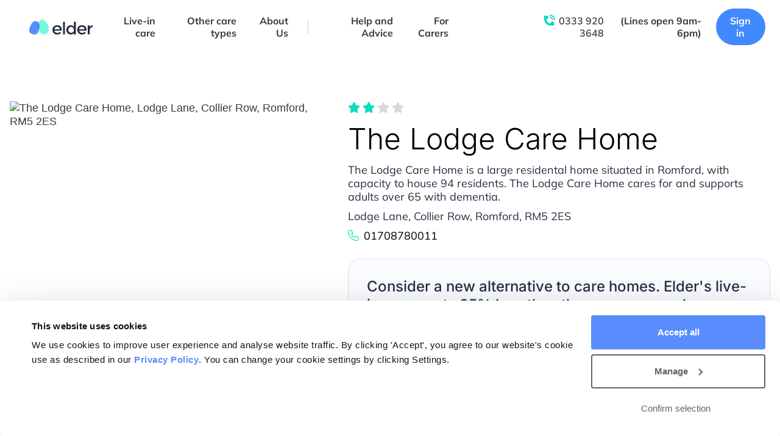

--- FILE ---
content_type: text/html; charset=UTF-8
request_url: https://www.elder.org/care-homes/england/london/havering/the-lodge-care-home/
body_size: 26168
content:
<!doctype html>
<html lang="en-US">
<head>
	<meta charset="UTF-8">
		<meta name="viewport" content="width=device-width, initial-scale=1">
	<link rel="profile" href="https://gmpg.org/xfn/11">
	
<script id="Cookiebot" src="https://consent.cookiebot.com/uc.js?cbid=cba1dd2f-2751-4990-9c11-08730f38374c" data-cbid="cba1dd2f-2751-4990-9c11-08730f38374c" type="text/javascript" async></script>
<meta name='robots' content='index, follow, max-image-preview:large, max-snippet:-1, max-video-preview:-1' />
	<style>img:is([sizes="auto" i], [sizes^="auto," i]) { contain-intrinsic-size: 3000px 1500px }</style>
	
<!-- Start VWO Async SmartCode -->
<link rel="preconnect" href="https://dev.visualwebsiteoptimizer.com" />
<script type='text/javascript' id='vwoCode'>
window._vwo_code || (function() {
var account_id=965624,
version=2.1,
settings_tolerance=2000,
hide_element='body',
hide_element_style = 'opacity:0 !important;filter:alpha(opacity=0) !important;background:none !important;transition:none !important;',
/* DO NOT EDIT BELOW THIS LINE */
f=false,w=window,d=document,v=d.querySelector('#vwoCode'),cK='_vwo_'+account_id+'_settings',cc={};try{var c=JSON.parse(localStorage.getItem('_vwo_'+account_id+'_config'));cc=c&&typeof c==='object'?c:{}}catch(e){}var stT=cc.stT==='session'?w.sessionStorage:w.localStorage;code={nonce:v&&v.nonce,use_existing_jquery:function(){return typeof use_existing_jquery!=='undefined'?use_existing_jquery:undefined},library_tolerance:function(){return typeof library_tolerance!=='undefined'?library_tolerance:undefined},settings_tolerance:function(){return cc.sT||settings_tolerance},hide_element_style:function(){return'{'+(cc.hES||hide_element_style)+'}'},hide_element:function(){if(performance.getEntriesByName('first-contentful-paint')[0]){return''}return typeof cc.hE==='string'?cc.hE:hide_element},getVersion:function(){return version},finish:function(e){if(!f){f=true;var t=d.getElementById('_vis_opt_path_hides');if(t)t.parentNode.removeChild(t);if(e)(new Image).src='https://dev.visualwebsiteoptimizer.com/ee.gif?a='+account_id+e}},finished:function(){return f},addScript:function(e){var t=d.createElement('script');t.type='text/javascript';if(e.src){t.src=e.src}else{t.text=e.text}v&&t.setAttribute('nonce',v.nonce);d.getElementsByTagName('head')[0].appendChild(t)},load:function(e,t){var n=this.getSettings(),i=d.createElement('script'),r=this;t=t||{};if(n){i.textContent=n;d.getElementsByTagName('head')[0].appendChild(i);if(!w.VWO||VWO.caE){stT.removeItem(cK);r.load(e)}}else{var o=new XMLHttpRequest;o.open('GET',e,true);o.withCredentials=!t.dSC;o.responseType=t.responseType||'text';o.onload=function(){if(t.onloadCb){return t.onloadCb(o,e)}if(o.status===200||o.status===304){_vwo_code.addScript({text:o.responseText})}else{_vwo_code.finish('&e=loading_failure:'+e)}};o.onerror=function(){if(t.onerrorCb){return t.onerrorCb(e)}_vwo_code.finish('&e=loading_failure:'+e)};o.send()}},getSettings:function(){try{var e=stT.getItem(cK);if(!e){return}e=JSON.parse(e);if(Date.now()>e.e){stT.removeItem(cK);return}return e.s}catch(e){return}},init:function(){if(d.URL.indexOf('__vwo_disable__')>-1)return;var e=this.settings_tolerance();w._vwo_settings_timer=setTimeout(function(){_vwo_code.finish();stT.removeItem(cK)},e);var t;if(this.hide_element()!=='body'){t=d.createElement('style');var n=this.hide_element(),i=n?n+this.hide_element_style():'',r=d.getElementsByTagName('head')[0];t.setAttribute('id','_vis_opt_path_hides');v&&t.setAttribute('nonce',v.nonce);t.setAttribute('type','text/css');if(t.styleSheet)t.styleSheet.cssText=i;else t.appendChild(d.createTextNode(i));r.appendChild(t)}else{t=d.getElementsByTagName('head')[0];var i=d.createElement('div');i.style.cssText='z-index: 2147483647 !important;position: fixed !important;left: 0 !important;top: 0 !important;width: 100% !important;height: 100% !important;background: white !important;display: block !important;';i.setAttribute('id','_vis_opt_path_hides');i.classList.add('_vis_hide_layer');t.parentNode.insertBefore(i,t.nextSibling)}var o=window._vis_opt_url||d.URL,s='https://dev.visualwebsiteoptimizer.com/j.php?a='+account_id+'&u='+encodeURIComponent(o)+'&vn='+version;if(w.location.search.indexOf('_vwo_xhr')!==-1){this.addScript({src:s})}else{this.load(s+'&x=true')}}};w._vwo_code=code;code.init();})();
</script>
<!-- End VWO Async SmartCode -->

<!-- Google Tag Manager for WordPress by gtm4wp.com -->
<script data-cfasync="false" data-pagespeed-no-defer>
	var gtm4wp_datalayer_name = "dataLayer";
	var dataLayer = dataLayer || [];

	const gtm4wp_scrollerscript_debugmode         = false;
	const gtm4wp_scrollerscript_callbacktime      = 250;
	const gtm4wp_scrollerscript_readerlocation    = 100;
	const gtm4wp_scrollerscript_contentelementid  = "main";
	const gtm4wp_scrollerscript_scannertime       = 60;
</script>
<!-- End Google Tag Manager for WordPress by gtm4wp.com -->
	<!-- This site is optimized with the Yoast SEO plugin v26.2 - https://yoast.com/wordpress/plugins/seo/ -->
	<title>The Lodge Care Home, Lodge Lane, Collier Row, Romford, RM5 2ES | Care Homes | Elder</title>
	<meta name="description" content="See unbiased information about The Lodge Care Home and other care homes in Romford, with up-to-date information from CQC and NHS Choices" />
	<link rel="canonical" href="https://www.elder.org/care-homes/england/london/havering/the-lodge-care-home/" />
	<meta property="og:locale" content="en_US" />
	<meta property="og:type" content="article" />
	<meta property="og:title" content="The Lodge Care Home, Romford" />
	<meta property="og:description" content="See unbiased information about The Lodge Care Home and other care homes in Romford" />
	<meta property="og:url" content="https://www.elder.org/care-homes/england/london/havering/the-lodge-care-home/" />
	<meta property="og:site_name" content="Elder" />
	<meta property="article:publisher" content="https://www.facebook.com/ElderHQ" />
	<meta name="twitter:card" content="summary_large_image" />
	<meta name="twitter:title" content="The Lodge Care Home, Romford" />
	<meta name="twitter:description" content="See unbiased information about The Lodge Care Home and other care homes in Romford" />
	<meta name="twitter:label1" content="Est. reading time" />
	<meta name="twitter:data1" content="4 minutes" />
	<!-- / Yoast SEO plugin. -->


<link rel="alternate" type="application/rss+xml" title="Elder &raquo; Feed" href="https://www.elder.org/feed/" />
<link rel="alternate" type="application/rss+xml" title="Elder &raquo; Comments Feed" href="https://www.elder.org/comments/feed/" />
<link rel="alternate" type="application/rss+xml" title="Elder &raquo; The Lodge Care Home Comments Feed" href="https://www.elder.org/care-homes/england/london/havering/the-lodge-care-home/feed/" />

<link rel="preload" as="image" href="https://assets.elder.org/app/uploads/2022/03/25100329/elder-logo-dec2021.svg" imagesrcset="" /><link rel='stylesheet' id='wp-block-library-css' href='https://www.elder.org/wp/wp-includes/css/dist/block-library/style.min.css?ver=6.8.3' media='all' />
<style id='global-styles-inline-css'>
:root{--wp--preset--aspect-ratio--square: 1;--wp--preset--aspect-ratio--4-3: 4/3;--wp--preset--aspect-ratio--3-4: 3/4;--wp--preset--aspect-ratio--3-2: 3/2;--wp--preset--aspect-ratio--2-3: 2/3;--wp--preset--aspect-ratio--16-9: 16/9;--wp--preset--aspect-ratio--9-16: 9/16;--wp--preset--color--black: #000000;--wp--preset--color--cyan-bluish-gray: #abb8c3;--wp--preset--color--white: #ffffff;--wp--preset--color--pale-pink: #f78da7;--wp--preset--color--vivid-red: #cf2e2e;--wp--preset--color--luminous-vivid-orange: #ff6900;--wp--preset--color--luminous-vivid-amber: #fcb900;--wp--preset--color--light-green-cyan: #7bdcb5;--wp--preset--color--vivid-green-cyan: #00d084;--wp--preset--color--pale-cyan-blue: #8ed1fc;--wp--preset--color--vivid-cyan-blue: #0693e3;--wp--preset--color--vivid-purple: #9b51e0;--wp--preset--gradient--vivid-cyan-blue-to-vivid-purple: linear-gradient(135deg,rgba(6,147,227,1) 0%,rgb(155,81,224) 100%);--wp--preset--gradient--light-green-cyan-to-vivid-green-cyan: linear-gradient(135deg,rgb(122,220,180) 0%,rgb(0,208,130) 100%);--wp--preset--gradient--luminous-vivid-amber-to-luminous-vivid-orange: linear-gradient(135deg,rgba(252,185,0,1) 0%,rgba(255,105,0,1) 100%);--wp--preset--gradient--luminous-vivid-orange-to-vivid-red: linear-gradient(135deg,rgba(255,105,0,1) 0%,rgb(207,46,46) 100%);--wp--preset--gradient--very-light-gray-to-cyan-bluish-gray: linear-gradient(135deg,rgb(238,238,238) 0%,rgb(169,184,195) 100%);--wp--preset--gradient--cool-to-warm-spectrum: linear-gradient(135deg,rgb(74,234,220) 0%,rgb(151,120,209) 20%,rgb(207,42,186) 40%,rgb(238,44,130) 60%,rgb(251,105,98) 80%,rgb(254,248,76) 100%);--wp--preset--gradient--blush-light-purple: linear-gradient(135deg,rgb(255,206,236) 0%,rgb(152,150,240) 100%);--wp--preset--gradient--blush-bordeaux: linear-gradient(135deg,rgb(254,205,165) 0%,rgb(254,45,45) 50%,rgb(107,0,62) 100%);--wp--preset--gradient--luminous-dusk: linear-gradient(135deg,rgb(255,203,112) 0%,rgb(199,81,192) 50%,rgb(65,88,208) 100%);--wp--preset--gradient--pale-ocean: linear-gradient(135deg,rgb(255,245,203) 0%,rgb(182,227,212) 50%,rgb(51,167,181) 100%);--wp--preset--gradient--electric-grass: linear-gradient(135deg,rgb(202,248,128) 0%,rgb(113,206,126) 100%);--wp--preset--gradient--midnight: linear-gradient(135deg,rgb(2,3,129) 0%,rgb(40,116,252) 100%);--wp--preset--font-size--small: 13px;--wp--preset--font-size--medium: 20px;--wp--preset--font-size--large: 36px;--wp--preset--font-size--x-large: 42px;--wp--preset--spacing--20: 0.44rem;--wp--preset--spacing--30: 0.67rem;--wp--preset--spacing--40: 1rem;--wp--preset--spacing--50: 1.5rem;--wp--preset--spacing--60: 2.25rem;--wp--preset--spacing--70: 3.38rem;--wp--preset--spacing--80: 5.06rem;--wp--preset--shadow--natural: 6px 6px 9px rgba(0, 0, 0, 0.2);--wp--preset--shadow--deep: 12px 12px 50px rgba(0, 0, 0, 0.4);--wp--preset--shadow--sharp: 6px 6px 0px rgba(0, 0, 0, 0.2);--wp--preset--shadow--outlined: 6px 6px 0px -3px rgba(255, 255, 255, 1), 6px 6px rgba(0, 0, 0, 1);--wp--preset--shadow--crisp: 6px 6px 0px rgba(0, 0, 0, 1);}:root { --wp--style--global--content-size: 800px;--wp--style--global--wide-size: 1200px; }:where(body) { margin: 0; }.wp-site-blocks > .alignleft { float: left; margin-right: 2em; }.wp-site-blocks > .alignright { float: right; margin-left: 2em; }.wp-site-blocks > .aligncenter { justify-content: center; margin-left: auto; margin-right: auto; }:where(.wp-site-blocks) > * { margin-block-start: 24px; margin-block-end: 0; }:where(.wp-site-blocks) > :first-child { margin-block-start: 0; }:where(.wp-site-blocks) > :last-child { margin-block-end: 0; }:root { --wp--style--block-gap: 24px; }:root :where(.is-layout-flow) > :first-child{margin-block-start: 0;}:root :where(.is-layout-flow) > :last-child{margin-block-end: 0;}:root :where(.is-layout-flow) > *{margin-block-start: 24px;margin-block-end: 0;}:root :where(.is-layout-constrained) > :first-child{margin-block-start: 0;}:root :where(.is-layout-constrained) > :last-child{margin-block-end: 0;}:root :where(.is-layout-constrained) > *{margin-block-start: 24px;margin-block-end: 0;}:root :where(.is-layout-flex){gap: 24px;}:root :where(.is-layout-grid){gap: 24px;}.is-layout-flow > .alignleft{float: left;margin-inline-start: 0;margin-inline-end: 2em;}.is-layout-flow > .alignright{float: right;margin-inline-start: 2em;margin-inline-end: 0;}.is-layout-flow > .aligncenter{margin-left: auto !important;margin-right: auto !important;}.is-layout-constrained > .alignleft{float: left;margin-inline-start: 0;margin-inline-end: 2em;}.is-layout-constrained > .alignright{float: right;margin-inline-start: 2em;margin-inline-end: 0;}.is-layout-constrained > .aligncenter{margin-left: auto !important;margin-right: auto !important;}.is-layout-constrained > :where(:not(.alignleft):not(.alignright):not(.alignfull)){max-width: var(--wp--style--global--content-size);margin-left: auto !important;margin-right: auto !important;}.is-layout-constrained > .alignwide{max-width: var(--wp--style--global--wide-size);}body .is-layout-flex{display: flex;}.is-layout-flex{flex-wrap: wrap;align-items: center;}.is-layout-flex > :is(*, div){margin: 0;}body .is-layout-grid{display: grid;}.is-layout-grid > :is(*, div){margin: 0;}body{padding-top: 0px;padding-right: 0px;padding-bottom: 0px;padding-left: 0px;}a:where(:not(.wp-element-button)){text-decoration: underline;}:root :where(.wp-element-button, .wp-block-button__link){background-color: #32373c;border-width: 0;color: #fff;font-family: inherit;font-size: inherit;line-height: inherit;padding: calc(0.667em + 2px) calc(1.333em + 2px);text-decoration: none;}.has-black-color{color: var(--wp--preset--color--black) !important;}.has-cyan-bluish-gray-color{color: var(--wp--preset--color--cyan-bluish-gray) !important;}.has-white-color{color: var(--wp--preset--color--white) !important;}.has-pale-pink-color{color: var(--wp--preset--color--pale-pink) !important;}.has-vivid-red-color{color: var(--wp--preset--color--vivid-red) !important;}.has-luminous-vivid-orange-color{color: var(--wp--preset--color--luminous-vivid-orange) !important;}.has-luminous-vivid-amber-color{color: var(--wp--preset--color--luminous-vivid-amber) !important;}.has-light-green-cyan-color{color: var(--wp--preset--color--light-green-cyan) !important;}.has-vivid-green-cyan-color{color: var(--wp--preset--color--vivid-green-cyan) !important;}.has-pale-cyan-blue-color{color: var(--wp--preset--color--pale-cyan-blue) !important;}.has-vivid-cyan-blue-color{color: var(--wp--preset--color--vivid-cyan-blue) !important;}.has-vivid-purple-color{color: var(--wp--preset--color--vivid-purple) !important;}.has-black-background-color{background-color: var(--wp--preset--color--black) !important;}.has-cyan-bluish-gray-background-color{background-color: var(--wp--preset--color--cyan-bluish-gray) !important;}.has-white-background-color{background-color: var(--wp--preset--color--white) !important;}.has-pale-pink-background-color{background-color: var(--wp--preset--color--pale-pink) !important;}.has-vivid-red-background-color{background-color: var(--wp--preset--color--vivid-red) !important;}.has-luminous-vivid-orange-background-color{background-color: var(--wp--preset--color--luminous-vivid-orange) !important;}.has-luminous-vivid-amber-background-color{background-color: var(--wp--preset--color--luminous-vivid-amber) !important;}.has-light-green-cyan-background-color{background-color: var(--wp--preset--color--light-green-cyan) !important;}.has-vivid-green-cyan-background-color{background-color: var(--wp--preset--color--vivid-green-cyan) !important;}.has-pale-cyan-blue-background-color{background-color: var(--wp--preset--color--pale-cyan-blue) !important;}.has-vivid-cyan-blue-background-color{background-color: var(--wp--preset--color--vivid-cyan-blue) !important;}.has-vivid-purple-background-color{background-color: var(--wp--preset--color--vivid-purple) !important;}.has-black-border-color{border-color: var(--wp--preset--color--black) !important;}.has-cyan-bluish-gray-border-color{border-color: var(--wp--preset--color--cyan-bluish-gray) !important;}.has-white-border-color{border-color: var(--wp--preset--color--white) !important;}.has-pale-pink-border-color{border-color: var(--wp--preset--color--pale-pink) !important;}.has-vivid-red-border-color{border-color: var(--wp--preset--color--vivid-red) !important;}.has-luminous-vivid-orange-border-color{border-color: var(--wp--preset--color--luminous-vivid-orange) !important;}.has-luminous-vivid-amber-border-color{border-color: var(--wp--preset--color--luminous-vivid-amber) !important;}.has-light-green-cyan-border-color{border-color: var(--wp--preset--color--light-green-cyan) !important;}.has-vivid-green-cyan-border-color{border-color: var(--wp--preset--color--vivid-green-cyan) !important;}.has-pale-cyan-blue-border-color{border-color: var(--wp--preset--color--pale-cyan-blue) !important;}.has-vivid-cyan-blue-border-color{border-color: var(--wp--preset--color--vivid-cyan-blue) !important;}.has-vivid-purple-border-color{border-color: var(--wp--preset--color--vivid-purple) !important;}.has-vivid-cyan-blue-to-vivid-purple-gradient-background{background: var(--wp--preset--gradient--vivid-cyan-blue-to-vivid-purple) !important;}.has-light-green-cyan-to-vivid-green-cyan-gradient-background{background: var(--wp--preset--gradient--light-green-cyan-to-vivid-green-cyan) !important;}.has-luminous-vivid-amber-to-luminous-vivid-orange-gradient-background{background: var(--wp--preset--gradient--luminous-vivid-amber-to-luminous-vivid-orange) !important;}.has-luminous-vivid-orange-to-vivid-red-gradient-background{background: var(--wp--preset--gradient--luminous-vivid-orange-to-vivid-red) !important;}.has-very-light-gray-to-cyan-bluish-gray-gradient-background{background: var(--wp--preset--gradient--very-light-gray-to-cyan-bluish-gray) !important;}.has-cool-to-warm-spectrum-gradient-background{background: var(--wp--preset--gradient--cool-to-warm-spectrum) !important;}.has-blush-light-purple-gradient-background{background: var(--wp--preset--gradient--blush-light-purple) !important;}.has-blush-bordeaux-gradient-background{background: var(--wp--preset--gradient--blush-bordeaux) !important;}.has-luminous-dusk-gradient-background{background: var(--wp--preset--gradient--luminous-dusk) !important;}.has-pale-ocean-gradient-background{background: var(--wp--preset--gradient--pale-ocean) !important;}.has-electric-grass-gradient-background{background: var(--wp--preset--gradient--electric-grass) !important;}.has-midnight-gradient-background{background: var(--wp--preset--gradient--midnight) !important;}.has-small-font-size{font-size: var(--wp--preset--font-size--small) !important;}.has-medium-font-size{font-size: var(--wp--preset--font-size--medium) !important;}.has-large-font-size{font-size: var(--wp--preset--font-size--large) !important;}.has-x-large-font-size{font-size: var(--wp--preset--font-size--x-large) !important;}
:root :where(.wp-block-pullquote){font-size: 1.5em;line-height: 1.6;}
</style>
<link rel='stylesheet' id='wp-job-manager-job-listings-css' href='https://www.elder.org/app/plugins/wp-job-manager/assets/dist/css/job-listings.css?ver=598383a28ac5f9f156e4' media='all' />
<link rel='stylesheet' id='hello-elementor-css' href='https://www.elder.org/app/themes/hello-elementor/assets/css/reset.css?ver=3.4.5' media='all' />
<link rel='stylesheet' id='hello-elementor-theme-style-css' href='https://www.elder.org/app/themes/hello-elementor/assets/css/theme.css?ver=3.4.5' media='all' />
<link rel='stylesheet' id='hello-elementor-header-footer-css' href='https://www.elder.org/app/themes/hello-elementor/assets/css/header-footer.css?ver=3.4.5' media='all' />
<link rel='stylesheet' id='elementor-frontend-css' href='https://www.elder.org/app/uploads/elementor/css/custom-frontend.min.css?ver=1765244103' media='all' />
<link rel='stylesheet' id='widget-image-css' href='https://www.elder.org/app/plugins/elementor/assets/css/widget-image.min.css?ver=3.32.5' media='all' />
<link rel='stylesheet' id='widget-heading-css' href='https://www.elder.org/app/plugins/elementor/assets/css/widget-heading.min.css?ver=3.32.5' media='all' />
<link rel='stylesheet' id='widget-social-icons-css' href='https://www.elder.org/app/plugins/elementor/assets/css/widget-social-icons.min.css?ver=3.32.5' media='all' />
<link rel='stylesheet' id='e-apple-webkit-css' href='https://www.elder.org/app/uploads/elementor/css/custom-apple-webkit.min.css?ver=1765244103' media='all' />
<link rel='stylesheet' id='widget-icon-list-css' href='https://www.elder.org/app/uploads/elementor/css/custom-widget-icon-list.min.css?ver=1765244103' media='all' />
<link rel='stylesheet' id='widget-spacer-css' href='https://www.elder.org/app/plugins/elementor/assets/css/widget-spacer.min.css?ver=3.32.5' media='all' />
<link rel='stylesheet' id='widget-form-css' href='https://www.elder.org/app/plugins/elementor-pro/assets/css/widget-form.min.css?ver=3.32.3' media='all' />
<link rel='stylesheet' id='widget-tabs-css' href='https://www.elder.org/app/uploads/elementor/css/custom-widget-tabs.min.css?ver=1765244103' media='all' />
<link rel='stylesheet' id='e-popup-css' href='https://www.elder.org/app/plugins/elementor-pro/assets/css/conditionals/popup.min.css?ver=3.32.3' media='all' />
<link rel='stylesheet' id='elementor-icons-css' href='https://www.elder.org/app/plugins/elementor/assets/lib/eicons/css/elementor-icons.min.css?ver=5.44.0' media='all' />
<link rel='stylesheet' id='elementor-post-5-css' href='https://www.elder.org/app/uploads/elementor/css/post-5.css?ver=1765244102' media='all' />
<link rel='stylesheet' id='elementor-post-110890-css' href='https://www.elder.org/app/uploads/elementor/css/post-110890.css?ver=1765244102' media='all' />
<link rel='stylesheet' id='elementor-post-44-css' href='https://www.elder.org/app/uploads/elementor/css/post-44.css?ver=1765244102' media='all' />
<link rel='stylesheet' id='elementor-post-97850-css' href='https://www.elder.org/app/uploads/elementor/css/post-97850.css?ver=1765244103' media='all' />
<link rel='stylesheet' id='elementor-post-62107-css' href='https://www.elder.org/app/uploads/elementor/css/post-62107.css?ver=1765244103' media='all' />
<link rel='stylesheet' id='custom-child-style-css' href='https://www.elder.org/app/themes/elder/public.css?ver=80acaa09' media='all' />
<link rel='stylesheet' id='elementor-gf-local-inter-css' href='https://www.elder.org/app/uploads/elementor/google-fonts/css/inter.css?ver=1752788342' media='all' />
<link rel='stylesheet' id='elementor-gf-local-mulish-css' href='https://www.elder.org/app/uploads/elementor/google-fonts/css/mulish.css?ver=1752788347' media='all' />
<link rel='stylesheet' id='elementor-gf-local-montserrat-css' href='https://www.elder.org/app/uploads/elementor/google-fonts/css/montserrat.css?ver=1752788328' media='all' />
<script src="https://www.elder.org/wp/wp-includes/js/jquery/jquery.min.js?ver=3.7.1" id="jquery-core-js"></script>
<script src="https://www.elder.org/wp/wp-includes/js/jquery/jquery-migrate.min.js?ver=3.4.1" id="jquery-migrate-js"></script>
<script id="jquery-js-before">
let elder_js_debug = false;
</script>
<script src="https://www.elder.org/app/plugins/duracelltomi-google-tag-manager/dist/js/analytics-talk-content-tracking.js?ver=1.22.1" id="gtm4wp-scroll-tracking-js"></script>
<link rel="https://api.w.org/" href="https://www.elder.org/wp-json/" /><link rel="alternate" title="JSON" type="application/json" href="https://www.elder.org/wp-json/wp/v2/care-homes/99711" /><link rel="EditURI" type="application/rsd+xml" title="RSD" href="https://www.elder.org/wp/xmlrpc.php?rsd" />
<meta name="generator" content="WordPress 6.8.3" />
<link rel='shortlink' href='https://www.elder.org/?p=99711' />
<link rel="alternate" title="oEmbed (JSON)" type="application/json+oembed" href="https://www.elder.org/wp-json/oembed/1.0/embed?url=https%3A%2F%2Fwww.elder.org%2Fcare-homes%2Fengland%2Flondon%2Fhavering%2Fthe-lodge-care-home%2F" />
<link rel="alternate" title="oEmbed (XML)" type="text/xml+oembed" href="https://www.elder.org/wp-json/oembed/1.0/embed?url=https%3A%2F%2Fwww.elder.org%2Fcare-homes%2Fengland%2Flondon%2Fhavering%2Fthe-lodge-care-home%2F&#038;format=xml" />
            <script>
                (function(i,n,f,t,y,x,z) {
                    y=i._its=function(){return y.queue.push(arguments)};y.version='2.0';y.queue=[];z=n.createElement(f);z.async=!0;z.src=t;x=n.getElementsByTagName(f)[0];x.parentNode.insertBefore(z,x)})(window, document,'script','https://script.infinity-tracking.com/infinitytrack.js?i=8327');
                window.uniqueId||(window.uniqueId=([1e7]+1e3+4e3+8e3+1e11).replace(/[018]/g,function(e){return(e^crypto.getRandomValues(new Uint8Array(1))[0]&15>>e/4).toString(16)}));
                var fbqProxy,_fbq,uuid=window.uniqueId,fbqHandler={get:function(e,i){return Reflect.get.apply(Reflect,arguments)},apply:function(e,i,n){return'init'===n[0]&&(_its('setVariable','fb_pid',n[1]),_its('setVariable','fb_uuid',uuid),n[2]?n[2].external_id=uuid:n.push({external_id:uuid})),e.apply(i,n)}};window.fbq&&(_fbq=window.fbq),Object.defineProperty(window,'fbq',{get:function(){return fbqProxy},set:function(e){fbqProxy=new Proxy(e,fbqHandler)}}),_fbq&&(window.fbq=_fbq);
                window._its("init", "8327");
                window._its("track");
            </script>
            
<!-- Google Tag Manager for WordPress by gtm4wp.com -->
<!-- GTM Container placement set to automatic -->
<script data-cfasync="false" data-pagespeed-no-defer>
	var dataLayer_content = {"pagePostType":"care-homes","pagePostType2":"single-care-homes","pageAttributes":["care-home-single"],"pagePostAuthor":"Dan M"};
	dataLayer.push( dataLayer_content );
</script>
<script data-cfasync="false" data-pagespeed-no-defer>
(function(w,d,s,l,i){w[l]=w[l]||[];w[l].push({'gtm.start':
new Date().getTime(),event:'gtm.js'});var f=d.getElementsByTagName(s)[0],
j=d.createElement(s),dl=l!='dataLayer'?'&l='+l:'';j.async=true;j.src=
'//www.googletagmanager.com/gtm.js?id='+i+dl;f.parentNode.insertBefore(j,f);
})(window,document,'script','dataLayer','GTM-TS7HXVZ');
</script>
<!-- End Google Tag Manager for WordPress by gtm4wp.com --><script type="text/javascript" src="//www.elder.org/?wordfence_syncAttackData=1768461439.6516" async></script>    <link rel="apple-touch-icon" sizes="57x57" href="https://www.elder.org/app/themes/elder/assets/icons/apple-icon-57x57.png">
    <link rel="apple-touch-icon" sizes="60x60" href="https://www.elder.org/app/themes/elder/assets/icons/apple-icon-60x60.png">
    <link rel="apple-touch-icon" sizes="72x72" href="https://www.elder.org/app/themes/elder/assets/icons/apple-icon-72x72.png">
    <link rel="apple-touch-icon" sizes="76x76" href="https://www.elder.org/app/themes/elder/assets/icons/apple-icon-76x76.png">
    <link rel="apple-touch-icon" sizes="114x114" href="https://www.elder.org/app/themes/elder/assets/icons/apple-icon-114x114.png">
    <link rel="apple-touch-icon" sizes="120x120" href="https://www.elder.org/app/themes/elder/assets/icons/apple-icon-120x120.png">
    <link rel="apple-touch-icon" sizes="144x144" href="https://www.elder.org/app/themes/elder/assets/icons/apple-icon-144x144.png">
    <link rel="apple-touch-icon" sizes="152x152" href="https://www.elder.org/app/themes/elder/assets/icons/apple-icon-152x152.png">
    <link rel="apple-touch-icon" sizes="180x180" href="https://www.elder.org/app/themes/elder/assets/icons/apple-icon-180x180.png">
    <link rel="icon" type="image/png" sizes="192x192"  href="https://www.elder.org/app/themes/elder/assets/icons/android-icon-192x192.png">
    <link rel="icon" type="image/png" sizes="32x32" href="https://www.elder.org/app/themes/elder/assets/icons/favicon-32x32.png">
    <link rel="icon" type="image/png" sizes="96x96" href="https://www.elder.org/app/themes/elder/assets/icons/favicon-96x96.png">
    <link rel="icon" type="image/png" sizes="16x16" href="https://www.elder.org/app/themes/elder/assets/icons/favicon-16x16.png">
    <link rel="manifest" href="https://www.elder.org/app/themes/elder/assets/icons/manifest.json">
    <meta name="msapplication-TileColor" content="#ffffff">
    <meta name="msapplication-TileImage" content="https://www.elder.org/app/themes/elder/assets/icons/ms-icon-144x144.png">
    <meta name="theme-color" content="#ffffff">
    <meta name="description" content="The Lodge Care Home is a large residental home situated in Romford, with capacity to house 94 residents. The Lodge Care Home cares for and supports adults over 65 with dementia.">
<meta name="generator" content="Elementor 3.32.5; settings: css_print_method-external, google_font-enabled, font_display-block">
			<style>
				.e-con.e-parent:nth-of-type(n+4):not(.e-lazyloaded):not(.e-no-lazyload),
				.e-con.e-parent:nth-of-type(n+4):not(.e-lazyloaded):not(.e-no-lazyload) * {
					background-image: none !important;
				}
				@media screen and (max-height: 1024px) {
					.e-con.e-parent:nth-of-type(n+3):not(.e-lazyloaded):not(.e-no-lazyload),
					.e-con.e-parent:nth-of-type(n+3):not(.e-lazyloaded):not(.e-no-lazyload) * {
						background-image: none !important;
					}
				}
				@media screen and (max-height: 640px) {
					.e-con.e-parent:nth-of-type(n+2):not(.e-lazyloaded):not(.e-no-lazyload),
					.e-con.e-parent:nth-of-type(n+2):not(.e-lazyloaded):not(.e-no-lazyload) * {
						background-image: none !important;
					}
				}
			</style>
						<meta name="theme-color" content="#FFFFFF00">
			<link rel="icon" href="https://assets.elder.org/app/uploads/2022/11/15114543/favicon.png" sizes="32x32" />
<link rel="icon" href="https://assets.elder.org/app/uploads/2022/11/15114543/favicon.png" sizes="192x192" />
<link rel="apple-touch-icon" href="https://assets.elder.org/app/uploads/2022/11/15114543/favicon.png" />
<meta name="msapplication-TileImage" content="https://assets.elder.org/app/uploads/2022/11/15114543/favicon.png" />
		<style id="wp-custom-css">
			.owce-carousel .owl-content {
	display: none;
}
.slider-narrow .owce-carousel .owl-content {
    display: block;
}

.elementor-kit-5 a.btn {
    color: #ffffff !important; /* Force text color to white */
}

/* Overwrite cookie bot confirm selection button to ensure consistent styles. Essentially overwriting the overwrite in the static css
body */ #CybotCookiebotDialogBodyLevelButtonLevelOptinAllowallSelection {
font-weight: 600 !important;
border: 2px solid #646464 !important;
margin-right: 32!important;
}

/* Prevent the hide class from hiding the Confirm selection button */
#CybotCookiebotDialogBodyLevelButtonLevelOptinAllowallSelection.CybotCookiebotDialogHide {
    display: inline-block !important;
    visibility: visible !important;
    opacity: 1 !important;
}

		</style>
		</head>
<body data-rsssl=1 class="wp-singular care-homes-template-default single single-care-homes postid-99711 wp-custom-logo wp-embed-responsive wp-theme-hello-elementor wp-child-theme-elder hello-elementor-default elder elementor-default elementor-kit-5 elementor-page-97850">


<!-- GTM Container placement set to automatic -->
<!-- Google Tag Manager (noscript) -->
				<noscript><iframe src="https://www.googletagmanager.com/ns.html?id=GTM-TS7HXVZ" height="0" width="0" style="display:none;visibility:hidden" aria-hidden="true"></iframe></noscript>
<!-- End Google Tag Manager (noscript) -->
<a class="skip-link screen-reader-text" href="#content">
	Skip to content</a>

		<header data-elementor-type="header" data-elementor-id="110890" class="elementor elementor-110890 elementor-location-header" data-elementor-post-type="elementor_library">
					<section class="elementor-section elementor-top-section elementor-element elementor-element-5a033a00 elementor-section-full_width elementor-section-height-min-height elementor-section-content-middle main-header elementor-section-height-default elementor-section-items-middle" data-id="5a033a00" data-element_type="section" data-settings="{&quot;background_background&quot;:&quot;classic&quot;}">
						<div class="elementor-container elementor-column-gap-default">
					<div class="elementor-column elementor-col-100 elementor-top-column elementor-element elementor-element-59c60640" data-id="59c60640" data-element_type="column" data-settings="{&quot;background_background&quot;:&quot;classic&quot;}">
			<div class="elementor-widget-wrap elementor-element-populated">
						<div class="elementor-element elementor-element-20e1ec48 elementor-widget__width-auto elementor-widget-mobile__width-auto elementor-widget elementor-widget-theme-site-logo elementor-widget-image" data-id="20e1ec48" data-element_type="widget" data-widget_type="theme-site-logo.default">
				<div class="elementor-widget-container">
											<a href="https://www.elder.org">
			<img width="198" height="47" src="https://assets.elder.org/app/uploads/2023/06/22110643/Elder-New-Logo.svg" class="attachment-full size-full wp-image-110956" alt="" />				</a>
											</div>
				</div>
				<div class="elementor-element elementor-element-134f409f elementor-absolute elementor-widget elementor-widget-text-editor" data-id="134f409f" data-element_type="widget" data-settings="{&quot;_position&quot;:&quot;absolute&quot;}" data-widget_type="text-editor.default">
				<div class="elementor-widget-container">
					<button type='button' class='menu-toggle'>
					<svg class='burger' width='21' height='16' viewBox='0 0 32 26' fill='none' xmlns='http://www.w3.org/2000/svg'>
						<path class='line' d='M1 1H31' stroke='#000000' stroke-width='2' stroke-linecap='round'/>
						<path class='line' d='M1 12H31' stroke='#000000' stroke-width='2' stroke-linecap='round'/>
						<path class='line' d='M1 23H31' stroke='#000000' stroke-width='2' stroke-linecap='round'/>
					</svg>
				
					<span class='screen-reader-text'>Menu</span>
				</button><div class='nav-primary'><div class="menu-primary-navigation-container"><ul id="menu-primary-navigation" class="nav"><li class="first-items-group"><ul class="first-items-list"><li id="menu-item-123443" class="menu-item menu-item-type-custom menu-item-object-custom menu-item-has-children"><a><i class="fa-light fa-house"></i>Live-in care</a>
<ul class='sub-menu'>
									<a class='back' href='#'>Back</a>
									<span class='sub-menu-title'><i class="fa-light fa-house"></i>Live-in care</span>
	<li id="menu-item-106194" class="menu-item menu-item-type-custom menu-item-object-custom"><a  href="https://www.elder.org/live-in-care/">Live-in care<span class="description">Find a carer to live with you at home</span></a></li>
	<li id="menu-item-125176" class="menu-item menu-item-type-custom menu-item-object-custom"><a  href="https://www.elder.org/live-in-care/how-much-does-live-in-care-cost/">Live-in care costs<span class="description">Discover how much live-in care costs</span></a></li>
	<li id="menu-item-106195" class="menu-item menu-item-type-custom menu-item-object-custom"><a  href="https://www.elder.org/live-in-care/what-does-a-live-in-carer-do/">What live-in carers do<span class="description">Learn how a live-in carer can help you</span></a></li>
	<li id="menu-item-125972" class="menu-item menu-item-type-custom menu-item-object-custom"><a  href="https://www.elder.org/live-in-care/how-to-find-the-right-live-in-carer/">How to find the right live-in carer<span class="description">Find the right carer for your loved one</span></a></li>
	<li id="menu-item-125973" class="menu-item menu-item-type-custom menu-item-object-custom"><a  href="https://www.elder.org/live-in-care/live-in-care-vs-other-types-of-care/">Live-in care vs other care types<span class="description">Compare live-in care with other care options</span></a></li>
</ul>
</li>
<li id="menu-item-126832" class="menu-item menu-item-type-custom menu-item-object-custom menu-item-has-children"><a><i class="fa-light fa-users"></i>Other care types</a>
<ul class='sub-menu'>
									<a class='back' href='#'>Back</a>
									<span class='sub-menu-title'><i class="fa-light fa-users"></i>Other care types</span>
	<li id="menu-item-136384" class="menu-item menu-item-type-custom menu-item-object-custom"><a  href="https://www.elder.org/dementia-care/">Dementia care<span class="description">Find a dementia experienced carer</span></a></li>
	<li id="menu-item-136385" class="menu-item menu-item-type-custom menu-item-object-custom"><a  href="https://www.elder.org/palliative-care/">Palliative care<span class="description">Find a carer for specialised support</span></a></li>
	<li id="menu-item-136386" class="menu-item menu-item-type-custom menu-item-object-custom"><a  href="https://www.elder.org/respite-care-for-the-elderly/">Respite care<span class="description">Find a carer for temporary support</span></a></li>
	<li id="menu-item-136387" class="menu-item menu-item-type-custom menu-item-object-custom"><a  href="https://www.elder.org/overnight-care/">Overnight care<span class="description">Find a carer for night support at home</span></a></li>
	<li id="menu-item-136388" class="menu-item menu-item-type-custom menu-item-object-custom"><a  href="https://www.elder.org/visiting/">Visiting care<span class="description">A carer visits for a few hours a day</span></a></li>
</ul>
</li>
<li id="menu-item-106188" class="menu-item menu-item-type-custom menu-item-object-custom menu-item-has-children"><a><i class="fa-light fa-image-user"></i> About Us</a>
<ul class='sub-menu'>
									<a class='back' href='#'>Back</a>
									<span class='sub-menu-title'><i class="fa-light fa-image-user"></i> About Us</span>
	<li id="menu-item-106197" class="menu-item menu-item-type-custom menu-item-object-custom"><a  href="https://www.elder.org/about-us/why-choose-elder">About Elder<span class="description">Learn more about who we are and what we do</span></a></li>
	<li id="menu-item-106198" class="menu-item menu-item-type-custom menu-item-object-custom"><a  href="https://www.elder.org/about-us/introductory-agency">Our CQC Status<span class="description">Read about what it means for you</span></a></li>
	<li id="menu-item-106199" class="menu-item menu-item-type-custom menu-item-object-custom"><a  href="/our-locations/">Our Locations<span class="description">Find services available across Great Britain</span></a></li>
	<li id="menu-item-111341" class="menu-item menu-item-type-custom menu-item-object-custom"><a  href="https://www.elder.org/about-us/careers/">HQ Careers<span class="description">Join our mission to transform later life</span></a></li>
	<li id="menu-item-106201" class="menu-item menu-item-type-custom menu-item-object-custom"><a  href="/contact-us/">Contact us<span class="description">Get help from a Care Advisor</span></a></li>
</ul>
</li>
<li id="menu-item-106189" class="menu-item menu-item-type-custom menu-item-object-custom menu-item-has-children"><a><i class="fa-light fa-message-plus"></i> Help and Advice</a>
<ul class='sub-menu'>
									<a class='back' href='#'>Back</a>
									<span class='sub-menu-title'><i class="fa-light fa-message-plus"></i> Help and Advice</span>
	<li id="menu-item-123245" class="menu-item menu-item-type-custom menu-item-object-custom"><a  href="https://www.elder.org/elder-care-reviews/">Family Stories<span class="description">Real life stories and care experiences</span></a></li>
	<li id="menu-item-136390" class="menu-item menu-item-type-custom menu-item-object-custom"><a  href="https://www.elder.org/funding-your-care/">Care funding<span class="description">Learn how to fund care at home</span></a></li>
	<li id="menu-item-106203" class="menu-item menu-item-type-custom menu-item-object-custom"><a  href="/articles/">Articles<span class="description">Discover more about later life</span></a></li>
	<li id="menu-item-106202" class="menu-item menu-item-type-custom menu-item-object-custom"><a  href="/news/">News<span class="description">Practical advice on all things home care</span></a></li>
	<li id="menu-item-125884" class="menu-item menu-item-type-custom menu-item-object-custom"><a  href="https://www.elder.org/documentation/">Elder Policies<span class="description">Policies and documentation</span></a></li>
</ul>
</li>
<li id="menu-item-106190" class="menu-item menu-item-type-custom menu-item-object-custom"><a class="sub-menu-title" href="https://www.elder.org/carers/"><i class="fa-light fa-user-nurse"></i> For Carers</a></li>
</ul></li><li class="last-items-group"><ul class="last-items-list"><li id="menu-item-106193" class="semibold phone menu-item menu-item-type-custom menu-item-object-custom"><a><a class='elder-phone-number ' data-original-formatted='0333 920 3648' data-original-tel='03339203648' href='tel:03339203648'><span><svg width="18" height="18" viewBox="0 0 18 18" fill="none" xmlns="http://www.w3.org/2000/svg">
				<path d="M18 9.00001C17.9995 6.6132 17.0512 4.32429 15.3634 2.63657C13.6757 0.948843 11.3868 0.000477218 9 0V1.8C10.4239 1.80032 11.8157 2.22267 12.9997 3.01369C14.1836 3.8047 15.1066 4.92888 15.6519 6.2442C16.0138 7.1179 16.2001 8.05432 16.2 9.00001H18Z" fill="#08DCC1"/>
				<path d="M0 7.19999V2.69999C0 2.4613 0.0948211 2.23238 0.263604 2.06359C0.432387 1.89481 0.661305 1.79999 0.9 1.79999H5.4C5.6387 1.79999 5.86761 1.89481 6.0364 2.06359C6.20518 2.23238 6.3 2.4613 6.3 2.69999V6.29999C6.3 6.53869 6.20518 6.76761 6.0364 6.93639C5.86761 7.10517 5.6387 7.19999 5.4 7.19999H3.6C3.6 9.10955 4.35857 10.9409 5.70883 12.2912C7.05909 13.6414 8.89044 14.4 10.8 14.4V12.6C10.8 12.3613 10.8948 12.1324 11.0636 11.9636C11.2324 11.7948 11.4613 11.7 11.7 11.7H15.3C15.5387 11.7 15.7676 11.7948 15.9364 11.9636C16.1052 12.1324 16.2 12.3613 16.2 12.6V17.1C16.2 17.3387 16.1052 17.5676 15.9364 17.7364C15.7676 17.9052 15.5387 18 15.3 18H10.8C4.8357 18 0 13.1643 0 7.19999Z" fill="#08DCC1"/>
				<path d="M13.9887 6.93361C14.2605 7.58881 14.4 8.29081 14.4 9.00001H12.78C12.7801 8.50358 12.6824 8.01199 12.4925 7.55333C12.3026 7.09466 12.0242 6.67791 11.6731 6.32688C11.3221 5.97585 10.9053 5.69742 10.4467 5.5075C9.98802 5.31758 9.49643 5.21989 9 5.22001V3.60001C10.068 3.60006 11.112 3.91681 12 4.51018C12.8879 5.10355 13.58 5.94691 13.9887 6.93361Z" fill="#08DCC1"/>
			</svg>
			</span>0333 920 3648</a>   (Lines open 9am-6pm)</a></li>
<li id="menu-item-106192" class="button login hide-until-loaded menu-item menu-item-type-custom menu-item-object-custom"><a title="Login" class="sub-menu-title" href="https://www.elder.org/sign-in/">Sign in</a></li>
</li></ul></div></div><div class='nav-mobile'><div class="menu-primary-navigation-container"><ul id="menu-primary-navigation-1" class="nav"><li class="first-items-group"><ul class="first-items-list"><li id="menu-item-123443" class="menu-item menu-item-type-custom menu-item-object-custom menu-item-has-children"><a><i class="fa-light fa-house"></i>Live-in care</a>
<ul class='sub-menu'>
									<a class='back' href='#'>Back</a>
									<span class='sub-menu-title'><i class="fa-light fa-house"></i>Live-in care</span>
	<li id="menu-item-106194" class="menu-item menu-item-type-custom menu-item-object-custom"><a  href="https://www.elder.org/live-in-care/">Live-in care<span class="description">Find a carer to live with you at home</span></a></li>
	<li id="menu-item-125176" class="menu-item menu-item-type-custom menu-item-object-custom"><a  href="https://www.elder.org/live-in-care/how-much-does-live-in-care-cost/">Live-in care costs<span class="description">Discover how much live-in care costs</span></a></li>
	<li id="menu-item-106195" class="menu-item menu-item-type-custom menu-item-object-custom"><a  href="https://www.elder.org/live-in-care/what-does-a-live-in-carer-do/">What live-in carers do<span class="description">Learn how a live-in carer can help you</span></a></li>
	<li id="menu-item-125972" class="menu-item menu-item-type-custom menu-item-object-custom"><a  href="https://www.elder.org/live-in-care/how-to-find-the-right-live-in-carer/">How to find the right live-in carer<span class="description">Find the right carer for your loved one</span></a></li>
	<li id="menu-item-125973" class="menu-item menu-item-type-custom menu-item-object-custom"><a  href="https://www.elder.org/live-in-care/live-in-care-vs-other-types-of-care/">Live-in care vs other care types<span class="description">Compare live-in care with other care options</span></a></li>
</ul>
</li>
<li id="menu-item-126832" class="menu-item menu-item-type-custom menu-item-object-custom menu-item-has-children"><a><i class="fa-light fa-users"></i>Other care types</a>
<ul class='sub-menu'>
									<a class='back' href='#'>Back</a>
									<span class='sub-menu-title'><i class="fa-light fa-users"></i>Other care types</span>
	<li id="menu-item-136384" class="menu-item menu-item-type-custom menu-item-object-custom"><a  href="https://www.elder.org/dementia-care/">Dementia care<span class="description">Find a dementia experienced carer</span></a></li>
	<li id="menu-item-136385" class="menu-item menu-item-type-custom menu-item-object-custom"><a  href="https://www.elder.org/palliative-care/">Palliative care<span class="description">Find a carer for specialised support</span></a></li>
	<li id="menu-item-136386" class="menu-item menu-item-type-custom menu-item-object-custom"><a  href="https://www.elder.org/respite-care-for-the-elderly/">Respite care<span class="description">Find a carer for temporary support</span></a></li>
	<li id="menu-item-136387" class="menu-item menu-item-type-custom menu-item-object-custom"><a  href="https://www.elder.org/overnight-care/">Overnight care<span class="description">Find a carer for night support at home</span></a></li>
	<li id="menu-item-136388" class="menu-item menu-item-type-custom menu-item-object-custom"><a  href="https://www.elder.org/visiting/">Visiting care<span class="description">A carer visits for a few hours a day</span></a></li>
</ul>
</li>
<li id="menu-item-106188" class="menu-item menu-item-type-custom menu-item-object-custom menu-item-has-children"><a><i class="fa-light fa-image-user"></i> About Us</a>
<ul class='sub-menu'>
									<a class='back' href='#'>Back</a>
									<span class='sub-menu-title'><i class="fa-light fa-image-user"></i> About Us</span>
	<li id="menu-item-106197" class="menu-item menu-item-type-custom menu-item-object-custom"><a  href="https://www.elder.org/about-us/why-choose-elder">About Elder<span class="description">Learn more about who we are and what we do</span></a></li>
	<li id="menu-item-106198" class="menu-item menu-item-type-custom menu-item-object-custom"><a  href="https://www.elder.org/about-us/introductory-agency">Our CQC Status<span class="description">Read about what it means for you</span></a></li>
	<li id="menu-item-106199" class="menu-item menu-item-type-custom menu-item-object-custom"><a  href="/our-locations/">Our Locations<span class="description">Find services available across Great Britain</span></a></li>
	<li id="menu-item-111341" class="menu-item menu-item-type-custom menu-item-object-custom"><a  href="https://www.elder.org/about-us/careers/">HQ Careers<span class="description">Join our mission to transform later life</span></a></li>
	<li id="menu-item-106201" class="menu-item menu-item-type-custom menu-item-object-custom"><a  href="/contact-us/">Contact us<span class="description">Get help from a Care Advisor</span></a></li>
</ul>
</li>
<li id="menu-item-106189" class="menu-item menu-item-type-custom menu-item-object-custom menu-item-has-children"><a><i class="fa-light fa-message-plus"></i> Help and Advice</a>
<ul class='sub-menu'>
									<a class='back' href='#'>Back</a>
									<span class='sub-menu-title'><i class="fa-light fa-message-plus"></i> Help and Advice</span>
	<li id="menu-item-123245" class="menu-item menu-item-type-custom menu-item-object-custom"><a  href="https://www.elder.org/elder-care-reviews/">Family Stories<span class="description">Real life stories and care experiences</span></a></li>
	<li id="menu-item-136390" class="menu-item menu-item-type-custom menu-item-object-custom"><a  href="https://www.elder.org/funding-your-care/">Care funding<span class="description">Learn how to fund care at home</span></a></li>
	<li id="menu-item-106203" class="menu-item menu-item-type-custom menu-item-object-custom"><a  href="/articles/">Articles<span class="description">Discover more about later life</span></a></li>
	<li id="menu-item-106202" class="menu-item menu-item-type-custom menu-item-object-custom"><a  href="/news/">News<span class="description">Practical advice on all things home care</span></a></li>
	<li id="menu-item-125884" class="menu-item menu-item-type-custom menu-item-object-custom"><a  href="https://www.elder.org/documentation/">Elder Policies<span class="description">Policies and documentation</span></a></li>
</ul>
</li>
<li id="menu-item-106190" class="menu-item menu-item-type-custom menu-item-object-custom"><a class="sub-menu-title" href="https://www.elder.org/carers/"><i class="fa-light fa-user-nurse"></i> For Carers</a></li>
</ul></li><li class="last-items-group"><ul class="last-items-list"><li id="menu-item-106193" class="semibold phone menu-item menu-item-type-custom menu-item-object-custom"><a><a class='elder-phone-number ' data-original-formatted='0333 920 3648' data-original-tel='03339203648' href='tel:03339203648'><span><svg width="18" height="18" viewBox="0 0 18 18" fill="none" xmlns="http://www.w3.org/2000/svg">
				<path d="M18 9.00001C17.9995 6.6132 17.0512 4.32429 15.3634 2.63657C13.6757 0.948843 11.3868 0.000477218 9 0V1.8C10.4239 1.80032 11.8157 2.22267 12.9997 3.01369C14.1836 3.8047 15.1066 4.92888 15.6519 6.2442C16.0138 7.1179 16.2001 8.05432 16.2 9.00001H18Z" fill="#08DCC1"/>
				<path d="M0 7.19999V2.69999C0 2.4613 0.0948211 2.23238 0.263604 2.06359C0.432387 1.89481 0.661305 1.79999 0.9 1.79999H5.4C5.6387 1.79999 5.86761 1.89481 6.0364 2.06359C6.20518 2.23238 6.3 2.4613 6.3 2.69999V6.29999C6.3 6.53869 6.20518 6.76761 6.0364 6.93639C5.86761 7.10517 5.6387 7.19999 5.4 7.19999H3.6C3.6 9.10955 4.35857 10.9409 5.70883 12.2912C7.05909 13.6414 8.89044 14.4 10.8 14.4V12.6C10.8 12.3613 10.8948 12.1324 11.0636 11.9636C11.2324 11.7948 11.4613 11.7 11.7 11.7H15.3C15.5387 11.7 15.7676 11.7948 15.9364 11.9636C16.1052 12.1324 16.2 12.3613 16.2 12.6V17.1C16.2 17.3387 16.1052 17.5676 15.9364 17.7364C15.7676 17.9052 15.5387 18 15.3 18H10.8C4.8357 18 0 13.1643 0 7.19999Z" fill="#08DCC1"/>
				<path d="M13.9887 6.93361C14.2605 7.58881 14.4 8.29081 14.4 9.00001H12.78C12.7801 8.50358 12.6824 8.01199 12.4925 7.55333C12.3026 7.09466 12.0242 6.67791 11.6731 6.32688C11.3221 5.97585 10.9053 5.69742 10.4467 5.5075C9.98802 5.31758 9.49643 5.21989 9 5.22001V3.60001C10.068 3.60006 11.112 3.91681 12 4.51018C12.8879 5.10355 13.58 5.94691 13.9887 6.93361Z" fill="#08DCC1"/>
			</svg>
			</span>0333 920 3648</a>   (Lines open 9am-6pm)</a></li>
<li id="menu-item-106192" class="button login hide-until-loaded menu-item menu-item-type-custom menu-item-object-custom"><a title="Login" class="sub-menu-title" href="https://www.elder.org/sign-in/">Sign in</a></li>
</li></ul></div></div>				</div>
				</div>
					</div>
		</div>
					</div>
		</section>
				<section class="elementor-section elementor-top-section elementor-element elementor-element-158245f elementor-section-boxed elementor-section-height-default elementor-section-height-default" data-id="158245f" data-element_type="section">
						<div class="elementor-container elementor-column-gap-default">
					<div class="elementor-column elementor-col-100 elementor-top-column elementor-element elementor-element-2907ac6" data-id="2907ac6" data-element_type="column">
			<div class="elementor-widget-wrap elementor-element-populated">
						<div class="elementor-element elementor-element-229a6b9 elementor-widget elementor-widget-html" data-id="229a6b9" data-element_type="widget" data-widget_type="html.default">
				<div class="elementor-widget-container">
					<script src="https://cdn.getaddress.io/scripts/getaddress-autocomplete-1.3.0.min.js">
</script>





				</div>
				</div>
					</div>
		</div>
					</div>
		</section>
				</header>
				<div data-elementor-type="single-page" data-elementor-id="97850" class="elementor elementor-97850 elementor-location-single post-99711 care-homes type-care-homes status-publish hentry tag-care-home-single" data-elementor-post-type="elementor_library">
					<section class="elementor-section elementor-top-section elementor-element elementor-element-13580e5 elementor-reverse-mobile elementor-section-boxed elementor-section-height-default elementor-section-height-default" data-id="13580e5" data-element_type="section" data-settings="{&quot;background_background&quot;:&quot;classic&quot;}">
						<div class="elementor-container elementor-column-gap-default">
					<div class="elementor-column elementor-col-50 elementor-top-column elementor-element elementor-element-3fd9b866" data-id="3fd9b866" data-element_type="column">
			<div class="elementor-widget-wrap elementor-element-populated">
						<div class="elementor-element elementor-element-619c04a3 elementor-widget elementor-widget-shortcode" data-id="619c04a3" data-element_type="widget" data-widget_type="shortcode.default">
				<div class="elementor-widget-container">
							<div class="elementor-shortcode"><img src="https://maps.googleapis.com/maps/api/streetview?key=AIzaSyCNhOkLX-jBmhrAzKw2ZOoiCV-AXqQQuBE&#038;location=51.6026412,0.1547846&#038;size=640x640" alt="The Lodge Care Home, Lodge Lane, Collier Row, Romford, RM5 2ES" class="care-home-featured-image" /></div>
						</div>
				</div>
					</div>
		</div>
				<div class="elementor-column elementor-col-50 elementor-top-column elementor-element elementor-element-3a115fbf" data-id="3a115fbf" data-element_type="column">
			<div class="elementor-widget-wrap elementor-element-populated">
						<div class="elementor-element elementor-element-6ff2b061 elementor-widget elementor-widget-shortcode" data-id="6ff2b061" data-element_type="widget" data-widget_type="shortcode.default">
				<div class="elementor-widget-container">
							<div class="elementor-shortcode"><span class="care-home-star-rating" title="Requires improvement"><i class="fas fa-star star-rating-filled"></i><i class="fas fa-star star-rating-filled"></i><i class="fas fa-star star-rating-empty"></i><i class="fas fa-star star-rating-empty"></i></span></div>
						</div>
				</div>
				<div class="elementor-element elementor-element-1d6ad879 elementor-widget elementor-widget-heading" data-id="1d6ad879" data-element_type="widget" data-widget_type="heading.default">
				<div class="elementor-widget-container">
					<h1 class="elementor-heading-title elementor-size-default">The Lodge Care Home</h1>				</div>
				</div>
				<div class="elementor-element elementor-element-40f0f014 elementor-widget elementor-widget-theme-post-excerpt" data-id="40f0f014" data-element_type="widget" data-widget_type="theme-post-excerpt.default">
				<div class="elementor-widget-container">
					The Lodge Care Home is a large residental home situated in Romford, with capacity to house 94 residents. The Lodge Care Home cares for and supports adults over 65 with dementia.				</div>
				</div>
				<div class="elementor-element elementor-element-3a3d840c elementor-widget elementor-widget-text-editor" data-id="3a3d840c" data-element_type="widget" data-widget_type="text-editor.default">
				<div class="elementor-widget-container">
									Lodge Lane, Collier Row, Romford, RM5 2ES								</div>
				</div>
				<div class="elementor-element elementor-element-3ae03025 elementor-widget elementor-widget-text-editor" data-id="3ae03025" data-element_type="widget" data-widget_type="text-editor.default">
				<div class="elementor-widget-container">
									<dl class="care-home-contact-info"><p><i aria-hidden="true" class="fal fa-phone"></i><a href="tel:01708780011" target="_blank" rel="nofollow noopener" alt="Call The Lodge Care Home">01708780011</a></p></dl>								</div>
				</div>
				<section class="elementor-section elementor-inner-section elementor-element elementor-element-66e3335 elementor-section-boxed elementor-section-height-default elementor-section-height-default" data-id="66e3335" data-element_type="section" data-settings="{&quot;background_background&quot;:&quot;classic&quot;}">
						<div class="elementor-container elementor-column-gap-default">
					<div class="elementor-column elementor-col-100 elementor-inner-column elementor-element elementor-element-1c6117d" data-id="1c6117d" data-element_type="column">
			<div class="elementor-widget-wrap elementor-element-populated">
						<div class="elementor-element elementor-element-1313835 elementor-widget elementor-widget-heading" data-id="1313835" data-element_type="widget" data-widget_type="heading.default">
				<div class="elementor-widget-container">
					<div class="elementor-heading-title elementor-size-default">Consider a new alternative to care homes. Elder's live-in care costs 35% less than the average care home</div>				</div>
				</div>
				<div class="elementor-element elementor-element-cff4b22 elementor-widget elementor-widget-text-editor" data-id="cff4b22" data-element_type="widget" data-widget_type="text-editor.default">
				<div class="elementor-widget-container">
									<p>Discover how live-in care can help your loved one stay in their own home with one-to-one support – find a carer or talk to our team now.</p>								</div>
				</div>
				<div class="elementor-element elementor-element-1efe4bb elementor-widget__width-initial elementor-widget-mobile__width-inherit elementor-widget elementor-widget-button" data-id="1efe4bb" data-element_type="widget" data-widget_type="button.default">
				<div class="elementor-widget-container">
									<div class="elementor-button-wrapper">
					<a class="elementor-button elementor-button-link elementor-size-sm" href="#step-funnel" id="apply-now">
						<span class="elementor-button-content-wrapper">
									<span class="elementor-button-text">Find a carer</span>
					</span>
					</a>
				</div>
								</div>
				</div>
				<div class="elementor-element elementor-element-6da84d5 elementor-widget__width-initial elementor-widget-mobile__width-inherit elementor-widget elementor-widget-button" data-id="6da84d5" data-element_type="widget" data-widget_type="button.default">
				<div class="elementor-widget-container">
									<div class="elementor-button-wrapper">
					<a class="elementor-button elementor-button-link elementor-size-sm" href="https://www.elder.org/live-in-care/">
						<span class="elementor-button-content-wrapper">
									<span class="elementor-button-text">Learn more</span>
					</span>
					</a>
				</div>
								</div>
				</div>
					</div>
		</div>
					</div>
		</section>
					</div>
		</div>
					</div>
		</section>
				<section class="elementor-section elementor-top-section elementor-element elementor-element-878d5e8 elementor-section-boxed elementor-section-height-default elementor-section-height-default" data-id="878d5e8" data-element_type="section">
						<div class="elementor-container elementor-column-gap-default">
					<div class="elementor-column elementor-col-100 elementor-top-column elementor-element elementor-element-ed6a90f" data-id="ed6a90f" data-element_type="column" data-settings="{&quot;background_background&quot;:&quot;gradient&quot;}">
			<div class="elementor-widget-wrap elementor-element-populated">
						<div class="elementor-element elementor-element-084f0ec elementor-widget elementor-widget-text-editor" data-id="084f0ec" data-element_type="widget" id="step-funnel" data-widget_type="text-editor.default">
				<div class="elementor-widget-container">
									<p style="text-align: center;"><span style="font-size: var(--e-global-typography-text-font-size); font-weight: var(--e-global-typography-text-font-weight); color: var( --e-global-color-text ); background-color: var( --e-global-color-8630d9f );"><div class='elder-convertflow-wrapper'><div class='cf-cta-snippet cta138461' data-website-id='4599' data-cta-id='138461'></div></div></span></p>								</div>
				</div>
					</div>
		</div>
					</div>
		</section>
				<section class="elementor-section elementor-top-section elementor-element elementor-element-b1be5e5 elementor-section-boxed elementor-section-height-default elementor-section-height-default" data-id="b1be5e5" data-element_type="section">
						<div class="elementor-container elementor-column-gap-default">
					<div class="elementor-column elementor-col-100 elementor-top-column elementor-element elementor-element-5a81a8d" data-id="5a81a8d" data-element_type="column">
			<div class="elementor-widget-wrap elementor-element-populated">
						<div class="elementor-element elementor-element-81aef4d elementor-widget__width-inherit elementor-widget-mobile__width-inherit elementor-widget elementor-widget-heading" data-id="81aef4d" data-element_type="widget" data-widget_type="heading.default">
				<div class="elementor-widget-container">
					<h2 class="elementor-heading-title elementor-size-default">Our care services</h2>				</div>
				</div>
					</div>
		</div>
					</div>
		</section>
				<section class="elementor-section elementor-top-section elementor-element elementor-element-a198147 elementor-section-boxed elementor-section-height-default elementor-section-height-default" data-id="a198147" data-element_type="section" data-settings="{&quot;background_background&quot;:&quot;classic&quot;}">
						<div class="elementor-container elementor-column-gap-default">
					<div class="elementor-column elementor-col-33 elementor-top-column elementor-element elementor-element-c1a550f" data-id="c1a550f" data-element_type="column">
			<div class="elementor-widget-wrap elementor-element-populated">
						<section class="elementor-section elementor-inner-section elementor-element elementor-element-ed57011 elementor-section-boxed elementor-section-height-default elementor-section-height-default" data-id="ed57011" data-element_type="section" data-settings="{&quot;background_background&quot;:&quot;classic&quot;}">
						<div class="elementor-container elementor-column-gap-no">
					<div class="elementor-column elementor-col-100 elementor-inner-column elementor-element elementor-element-d927d7e" data-id="d927d7e" data-element_type="column">
			<div class="elementor-widget-wrap elementor-element-populated">
						<div class="elementor-element elementor-element-217a2c2 elementor-widget elementor-widget-image" data-id="217a2c2" data-element_type="widget" data-widget_type="image.default">
				<div class="elementor-widget-container">
															<img fetchpriority="high" width="1920" height="1080" src="https://assets.elder.org/app/uploads/2024/03/26123911/Elder-TV-Ad-Final-Draft-0-00-10-17.png" class="attachment-2048x2048 size-2048x2048 wp-image-121047" alt="" srcset="https://assets.elder.org/app/uploads/2024/03/26123911/Elder-TV-Ad-Final-Draft-0-00-10-17.png 1920w, https://assets.elder.org/app/uploads/2024/03/26123911/Elder-TV-Ad-Final-Draft-0-00-10-17-300x169.png 300w, https://assets.elder.org/app/uploads/2024/03/26123911/Elder-TV-Ad-Final-Draft-0-00-10-17-1024x576.png 1024w, https://assets.elder.org/app/uploads/2024/03/26123911/Elder-TV-Ad-Final-Draft-0-00-10-17-768x432.png 768w, https://assets.elder.org/app/uploads/2024/03/26123911/Elder-TV-Ad-Final-Draft-0-00-10-17-1536x864.png 1536w, https://assets.elder.org/app/uploads/2024/03/26123911/Elder-TV-Ad-Final-Draft-0-00-10-17-600x338.png 600w" sizes="(max-width: 1920px) 100vw, 1920px" />															</div>
				</div>
				<div class="elementor-element elementor-element-63a4cb3 elementor-widget__width-initial elementor-widget-mobile__width-inherit elementor-widget elementor-widget-heading" data-id="63a4cb3" data-element_type="widget" data-widget_type="heading.default">
				<div class="elementor-widget-container">
					<h3 class="elementor-heading-title elementor-size-default">Live-in care</h3>				</div>
				</div>
				<div class="elementor-element elementor-element-8bf6e99 elementor-widget-mobile__width-inherit elementor-widget elementor-widget-heading" data-id="8bf6e99" data-element_type="widget" data-widget_type="heading.default">
				<div class="elementor-widget-container">
					<h4 class="elementor-heading-title elementor-size-default">Long-term 24-hour support</h4>				</div>
				</div>
				<div class="elementor-element elementor-element-7cbe032 elementor-icon-list--layout-traditional elementor-list-item-link-full_width elementor-widget elementor-widget-icon-list" data-id="7cbe032" data-element_type="widget" data-widget_type="icon-list.default">
				<div class="elementor-widget-container">
							<ul class="elementor-icon-list-items">
							<li class="elementor-icon-list-item">
											<span class="elementor-icon-list-icon">
							<i aria-hidden="true" class="fas fa-check"></i>						</span>
										<span class="elementor-icon-list-text">A carer lives in the home to provide round-the-clock support</span>
									</li>
								<li class="elementor-icon-list-item">
											<span class="elementor-icon-list-icon">
							<i aria-hidden="true" class="fas fa-check"></i>						</span>
										<span class="elementor-icon-list-text">Suitable for people living with conditions like dementia, reduced mobility, etc.</span>
									</li>
								<li class="elementor-icon-list-item">
											<span class="elementor-icon-list-icon">
							<i aria-hidden="true" class="fas fa-check"></i>						</span>
										<span class="elementor-icon-list-text">For long-term care needs</span>
									</li>
						</ul>
						</div>
				</div>
					</div>
		</div>
					</div>
		</section>
				<section class="elementor-section elementor-inner-section elementor-element elementor-element-6794ab2 elementor-section-full_width elementor-section-content-middle elementor-section-height-default elementor-section-height-default" data-id="6794ab2" data-element_type="section">
						<div class="elementor-container elementor-column-gap-no">
					<div class="elementor-column elementor-col-50 elementor-inner-column elementor-element elementor-element-22c1fe7" data-id="22c1fe7" data-element_type="column">
			<div class="elementor-widget-wrap elementor-element-populated">
						<div class="elementor-element elementor-element-bdd915f elementor-widget__width-inherit elementor-widget elementor-widget-button" data-id="bdd915f" data-element_type="widget" data-widget_type="button.default">
				<div class="elementor-widget-container">
									<div class="elementor-button-wrapper">
					<a class="elementor-button elementor-button-link elementor-size-sm" href="#step-funnel" id="apply-now">
						<span class="elementor-button-content-wrapper">
									<span class="elementor-button-text">Find a carer</span>
					</span>
					</a>
				</div>
								</div>
				</div>
					</div>
		</div>
				<div class="elementor-column elementor-col-50 elementor-inner-column elementor-element elementor-element-1686f71" data-id="1686f71" data-element_type="column">
			<div class="elementor-widget-wrap elementor-element-populated">
						<div class="elementor-element elementor-element-ec598a8 elementor-widget__width-inherit elementor-widget elementor-widget-button" data-id="ec598a8" data-element_type="widget" data-widget_type="button.default">
				<div class="elementor-widget-container">
									<div class="elementor-button-wrapper">
					<a class="elementor-button elementor-button-link elementor-size-sm" href="https://www.elder.org/live-in-care/">
						<span class="elementor-button-content-wrapper">
									<span class="elementor-button-text">Learn more</span>
					</span>
					</a>
				</div>
								</div>
				</div>
					</div>
		</div>
					</div>
		</section>
					</div>
		</div>
				<div class="elementor-column elementor-col-33 elementor-top-column elementor-element elementor-element-7875ad0" data-id="7875ad0" data-element_type="column">
			<div class="elementor-widget-wrap elementor-element-populated">
						<section class="elementor-section elementor-inner-section elementor-element elementor-element-eec1e8f elementor-section-boxed elementor-section-height-default elementor-section-height-default" data-id="eec1e8f" data-element_type="section" data-settings="{&quot;background_background&quot;:&quot;classic&quot;}">
						<div class="elementor-container elementor-column-gap-no">
					<div class="elementor-column elementor-col-100 elementor-inner-column elementor-element elementor-element-2b747f7" data-id="2b747f7" data-element_type="column">
			<div class="elementor-widget-wrap elementor-element-populated">
						<div class="elementor-element elementor-element-1cb0d9b elementor-widget elementor-widget-image" data-id="1cb0d9b" data-element_type="widget" data-widget_type="image.default">
				<div class="elementor-widget-container">
															<img width="2048" height="1363" src="https://assets.elder.org/app/uploads/2024/03/08112603/RS13000-1-2048x1363.jpg" class="attachment-2048x2048 size-2048x2048 wp-image-120121" alt="Carer helping elderly woman in the kitchen" srcset="https://assets.elder.org/app/uploads/2024/03/08112603/RS13000-1-2048x1363.jpg 2048w, https://assets.elder.org/app/uploads/2024/03/08112603/RS13000-1-300x200.jpg 300w, https://assets.elder.org/app/uploads/2024/03/08112603/RS13000-1-1024x681.jpg 1024w, https://assets.elder.org/app/uploads/2024/03/08112603/RS13000-1-768x511.jpg 768w, https://assets.elder.org/app/uploads/2024/03/08112603/RS13000-1-1536x1022.jpg 1536w, https://assets.elder.org/app/uploads/2024/03/08112603/RS13000-1-600x399.jpg 600w" sizes="(max-width: 2048px) 100vw, 2048px" />															</div>
				</div>
				<div class="elementor-element elementor-element-26fcb02 elementor-widget__width-initial elementor-widget-mobile__width-inherit elementor-widget elementor-widget-heading" data-id="26fcb02" data-element_type="widget" data-widget_type="heading.default">
				<div class="elementor-widget-container">
					<h3 class="elementor-heading-title elementor-size-default">Respite care</h3>				</div>
				</div>
				<div class="elementor-element elementor-element-690deca elementor-widget-mobile__width-inherit elementor-widget elementor-widget-heading" data-id="690deca" data-element_type="widget" data-widget_type="heading.default">
				<div class="elementor-widget-container">
					<h4 class="elementor-heading-title elementor-size-default">Temporary 24-hour support</h4>				</div>
				</div>
				<div class="elementor-element elementor-element-7cd9ca6 elementor-icon-list--layout-traditional elementor-list-item-link-full_width elementor-widget elementor-widget-icon-list" data-id="7cd9ca6" data-element_type="widget" data-widget_type="icon-list.default">
				<div class="elementor-widget-container">
							<ul class="elementor-icon-list-items">
							<li class="elementor-icon-list-item">
											<span class="elementor-icon-list-icon">
							<i aria-hidden="true" class="fas fa-check"></i>						</span>
										<span class="elementor-icon-list-text">A carer moves in for a few days to provide round-the-clock support</span>
									</li>
								<li class="elementor-icon-list-item">
											<span class="elementor-icon-list-icon">
							<i aria-hidden="true" class="fas fa-check"></i>						</span>
										<span class="elementor-icon-list-text">Suitable to cover for a main caregiver or for a temporary increase in care needs</span>
									</li>
								<li class="elementor-icon-list-item">
											<span class="elementor-icon-list-icon">
							<i aria-hidden="true" class="fas fa-check"></i>						</span>
										<span class="elementor-icon-list-text">Minimum duration of 3 days</span>
									</li>
						</ul>
						</div>
				</div>
					</div>
		</div>
					</div>
		</section>
				<section class="elementor-section elementor-inner-section elementor-element elementor-element-9b9f311 elementor-section-full_width elementor-section-content-middle elementor-section-height-default elementor-section-height-default" data-id="9b9f311" data-element_type="section">
						<div class="elementor-container elementor-column-gap-no">
					<div class="elementor-column elementor-col-50 elementor-inner-column elementor-element elementor-element-713cbd2" data-id="713cbd2" data-element_type="column">
			<div class="elementor-widget-wrap elementor-element-populated">
						<div class="elementor-element elementor-element-41c6195 elementor-widget__width-inherit elementor-widget elementor-widget-button" data-id="41c6195" data-element_type="widget" data-widget_type="button.default">
				<div class="elementor-widget-container">
									<div class="elementor-button-wrapper">
					<a class="elementor-button elementor-button-link elementor-size-sm" href="#step-funnel" id="apply-now">
						<span class="elementor-button-content-wrapper">
									<span class="elementor-button-text">Find a carer</span>
					</span>
					</a>
				</div>
								</div>
				</div>
					</div>
		</div>
				<div class="elementor-column elementor-col-50 elementor-inner-column elementor-element elementor-element-b05faf0" data-id="b05faf0" data-element_type="column">
			<div class="elementor-widget-wrap elementor-element-populated">
						<div class="elementor-element elementor-element-2abf25b elementor-widget__width-inherit elementor-widget elementor-widget-button" data-id="2abf25b" data-element_type="widget" data-widget_type="button.default">
				<div class="elementor-widget-container">
									<div class="elementor-button-wrapper">
					<a class="elementor-button elementor-button-link elementor-size-sm" href="https://www.elder.org/respite-care-for-the-elderly/">
						<span class="elementor-button-content-wrapper">
									<span class="elementor-button-text">Learn more</span>
					</span>
					</a>
				</div>
								</div>
				</div>
					</div>
		</div>
					</div>
		</section>
					</div>
		</div>
				<div class="elementor-column elementor-col-33 elementor-top-column elementor-element elementor-element-95a9681" data-id="95a9681" data-element_type="column">
			<div class="elementor-widget-wrap elementor-element-populated">
						<section class="elementor-section elementor-inner-section elementor-element elementor-element-8329fa7 elementor-section-boxed elementor-section-height-default elementor-section-height-default" data-id="8329fa7" data-element_type="section" data-settings="{&quot;background_background&quot;:&quot;classic&quot;}">
						<div class="elementor-container elementor-column-gap-no">
					<div class="elementor-column elementor-col-100 elementor-inner-column elementor-element elementor-element-29b1607" data-id="29b1607" data-element_type="column">
			<div class="elementor-widget-wrap elementor-element-populated">
						<div class="elementor-element elementor-element-8ceba24 elementor-widget elementor-widget-image" data-id="8ceba24" data-element_type="widget" data-widget_type="image.default">
				<div class="elementor-widget-container">
															<img loading="lazy" width="768" height="512" src="https://assets.elder.org/app/uploads/2025/01/17152607/Elder-36-768x512.jpg" class="attachment-medium_large size-medium_large wp-image-129956" alt="" srcset="https://assets.elder.org/app/uploads/2025/01/17152607/Elder-36-768x512.jpg 768w, https://assets.elder.org/app/uploads/2025/01/17152607/Elder-36-300x200.jpg 300w, https://assets.elder.org/app/uploads/2025/01/17152607/Elder-36-1024x683.jpg 1024w, https://assets.elder.org/app/uploads/2025/01/17152607/Elder-36-1536x1024.jpg 1536w, https://assets.elder.org/app/uploads/2025/01/17152607/Elder-36-2048x1366.jpg 2048w, https://assets.elder.org/app/uploads/2025/01/17152607/Elder-36-600x400.jpg 600w" sizes="(max-width: 768px) 100vw, 768px" />															</div>
				</div>
				<div class="elementor-element elementor-element-7b609fb elementor-widget__width-initial elementor-widget-mobile__width-initial elementor-widget elementor-widget-heading" data-id="7b609fb" data-element_type="widget" data-widget_type="heading.default">
				<div class="elementor-widget-container">
					<h3 class="elementor-heading-title elementor-size-default">Visiting care</h3>				</div>
				</div>
				<div class="elementor-element elementor-element-62bf7d2 elementor-widget elementor-widget-heading" data-id="62bf7d2" data-element_type="widget" data-widget_type="heading.default">
				<div class="elementor-widget-container">
					<h4 class="elementor-heading-title elementor-size-default">Flexible home visits </h4>				</div>
				</div>
				<div class="elementor-element elementor-element-d3caed9 elementor-icon-list--layout-traditional elementor-list-item-link-full_width elementor-widget elementor-widget-icon-list" data-id="d3caed9" data-element_type="widget" data-widget_type="icon-list.default">
				<div class="elementor-widget-container">
							<ul class="elementor-icon-list-items">
							<li class="elementor-icon-list-item">
											<span class="elementor-icon-list-icon">
							<i aria-hidden="true" class="fas fa-check"></i>						</span>
										<span class="elementor-icon-list-text">Book as many hours as you need for help in the comfort of your home</span>
									</li>
								<li class="elementor-icon-list-item">
											<span class="elementor-icon-list-icon">
							<i aria-hidden="true" class="fas fa-check"></i>						</span>
										<span class="elementor-icon-list-text">Support with everyday tasks like grooming, walks, cooking, etc.</span>
									</li>
								<li class="elementor-icon-list-item">
											<span class="elementor-icon-list-icon">
							<i aria-hidden="true" class="fas fa-check"></i>						</span>
										<span class="elementor-icon-list-text">Starting from 1 hour per week</span>
									</li>
						</ul>
						</div>
				</div>
					</div>
		</div>
					</div>
		</section>
				<section class="elementor-section elementor-inner-section elementor-element elementor-element-00f0e16 elementor-section-full_width elementor-section-content-middle elementor-section-height-default elementor-section-height-default" data-id="00f0e16" data-element_type="section">
						<div class="elementor-container elementor-column-gap-no">
					<div class="elementor-column elementor-col-50 elementor-inner-column elementor-element elementor-element-66de896" data-id="66de896" data-element_type="column">
			<div class="elementor-widget-wrap elementor-element-populated">
						<div class="elementor-element elementor-element-11d78ee elementor-widget__width-inherit elementor-widget elementor-widget-button" data-id="11d78ee" data-element_type="widget" data-widget_type="button.default">
				<div class="elementor-widget-container">
									<div class="elementor-button-wrapper">
					<a class="elementor-button elementor-button-link elementor-size-sm" href="#step-funnel" id="apply-now">
						<span class="elementor-button-content-wrapper">
									<span class="elementor-button-text">Find a carer</span>
					</span>
					</a>
				</div>
								</div>
				</div>
					</div>
		</div>
				<div class="elementor-column elementor-col-50 elementor-inner-column elementor-element elementor-element-f58a350" data-id="f58a350" data-element_type="column">
			<div class="elementor-widget-wrap elementor-element-populated">
						<div class="elementor-element elementor-element-12f3ade elementor-widget__width-inherit elementor-widget elementor-widget-button" data-id="12f3ade" data-element_type="widget" data-widget_type="button.default">
				<div class="elementor-widget-container">
									<div class="elementor-button-wrapper">
					<a class="elementor-button elementor-button-link elementor-size-sm" href="https://www.elder.org/visiting/">
						<span class="elementor-button-content-wrapper">
									<span class="elementor-button-text">Learn more</span>
					</span>
					</a>
				</div>
								</div>
				</div>
					</div>
		</div>
					</div>
		</section>
					</div>
		</div>
					</div>
		</section>
				<section class="elementor-section elementor-top-section elementor-element elementor-element-181e80d0 elementor-section-boxed elementor-section-height-default elementor-section-height-default" data-id="181e80d0" data-element_type="section" data-settings="{&quot;background_background&quot;:&quot;classic&quot;}">
						<div class="elementor-container elementor-column-gap-default">
					<div class="elementor-column elementor-col-50 elementor-top-column elementor-element elementor-element-dc1e577" data-id="dc1e577" data-element_type="column">
			<div class="elementor-widget-wrap elementor-element-populated">
						<div class="elementor-element elementor-element-c3e8296 elementor-widget elementor-widget-spacer" data-id="c3e8296" data-element_type="widget" data-widget_type="spacer.default">
				<div class="elementor-widget-container">
							<div class="elementor-spacer">
			<div class="elementor-spacer-inner"></div>
		</div>
						</div>
				</div>
				<div class="elementor-element elementor-element-25560781 elementor-widget elementor-widget-heading" data-id="25560781" data-element_type="widget" data-widget_type="heading.default">
				<div class="elementor-widget-container">
					<h2 class="elementor-heading-title elementor-size-default">About the care home</h2>				</div>
				</div>
				<div class="elementor-element elementor-element-7e98c4c elementor-widget elementor-widget-theme-post-content" data-id="7e98c4c" data-element_type="widget" data-widget_type="theme-post-content.default">
				<div class="elementor-widget-container">
					<p>The Lodge Care Home is a large residental home situated in Romford, with capacity to house 94 residents. The Lodge Care Home cares for and supports adults over 65 with dementia.</p>
<p>The Lodge Care Home has been registered with the Care Quality Commission (CQC) since October 2021. In the last report by the CQC from August 2022, The Lodge Care Home received an overall rating of requires improvement. </p>
<p>The care home is operated by Lodge Lane Care Home Limited. This is the only care home operated by this group in England. </p>
<p>To enquire about availability at The Lodge Care Home, contact the home at 01708780011. </p>
				</div>
				</div>
					</div>
		</div>
				<div class="elementor-column elementor-col-50 elementor-top-column elementor-element elementor-element-4fdd9eab" data-id="4fdd9eab" data-element_type="column">
			<div class="elementor-widget-wrap elementor-element-populated">
						<div class="elementor-element elementor-element-352d980a elementor-widget elementor-widget-shortcode" data-id="352d980a" data-element_type="widget" data-widget_type="shortcode.default">
				<div class="elementor-widget-container">
							<div class="elementor-shortcode"><img src="https://maps.googleapis.com/maps/api/staticmap?key=AIzaSyCNhOkLX-jBmhrAzKw2ZOoiCV-AXqQQuBE&#038;center=51.6026412,0.1547846&#038;markers=color:0x004078%7Clabel:%7C51.6026412,0.1547846&#038;zoom=15&#038;size=640x640" alt="The Lodge Care Home, Lodge Lane, Collier Row, Romford, RM5 2ES" class="care-home-featured-image" /></div>
						</div>
				</div>
					</div>
		</div>
					</div>
		</section>
				<section class="elementor-section elementor-top-section elementor-element elementor-element-6fac5dc6 elementor-section-boxed elementor-section-height-default elementor-section-height-default" data-id="6fac5dc6" data-element_type="section">
						<div class="elementor-container elementor-column-gap-default">
					<div class="elementor-column elementor-col-50 elementor-top-column elementor-element elementor-element-2a38f043" data-id="2a38f043" data-element_type="column">
			<div class="elementor-widget-wrap elementor-element-populated">
						<div class="elementor-element elementor-element-791f21d1 elementor-widget elementor-widget-heading" data-id="791f21d1" data-element_type="widget" data-widget_type="heading.default">
				<div class="elementor-widget-container">
					<h3 class="elementor-heading-title elementor-size-default">Registration summary</h3>				</div>
				</div>
				<div class="elementor-element elementor-element-57a9c984 elementor-widget elementor-widget-shortcode" data-id="57a9c984" data-element_type="widget" data-widget_type="shortcode.default">
				<div class="elementor-widget-container">
							<div class="elementor-shortcode"><p><strong>Manager:</strong> Lynn Sylvia Baker<br /><strong>Registration date:</strong> 8 October 2021<br /><strong>Last CQC inspection:</strong> 5 July 2022</p><p><strong>Specialist care categories:</strong></p><ul><li>Caring for adults over 65 yrs</li><li>Dementia</li></ul></div>
						</div>
				</div>
					</div>
		</div>
				<div class="elementor-column elementor-col-50 elementor-top-column elementor-element elementor-element-25b256a2" data-id="25b256a2" data-element_type="column">
			<div class="elementor-widget-wrap elementor-element-populated">
						<div class="elementor-element elementor-element-34e99fd9 elementor-widget elementor-widget-heading" data-id="34e99fd9" data-element_type="widget" data-widget_type="heading.default">
				<div class="elementor-widget-container">
					<h3 class="elementor-heading-title elementor-size-default">Other care homes nearby</h3>				</div>
				</div>
				<div class="elementor-element elementor-element-364f5f59 elementor-widget elementor-widget-shortcode" data-id="364f5f59" data-element_type="widget" data-widget_type="shortcode.default">
				<div class="elementor-widget-container">
							<div class="elementor-shortcode"><div class="care-home-nearby-ratings"><p><a href="https://www.elder.org/care-homes/england/london/havering/the-lodge-care-home-havering/"><strong>The Lodge Care Home</strong></a> <i class="fa-light fa-arrow-right"></i><br /><span class="care-home-star-rating" title="Good"><i class="fas fa-star star-rating-filled"></i><i class="fas fa-star star-rating-filled"></i><i class="fas fa-star star-rating-filled"></i><i class="fas fa-star star-rating-empty"></i></span></p><p><a href="https://www.elder.org/care-homes/england/london/barking-and-dagenham/abbey-care-home/"><strong>Abbey Care Home</strong></a> <i class="fa-light fa-arrow-right"></i><br /><span class="care-home-star-rating" title="Good"><i class="fas fa-star star-rating-filled"></i><i class="fas fa-star star-rating-filled"></i><i class="fas fa-star star-rating-filled"></i><i class="fas fa-star star-rating-empty"></i></span></p><p><a href="https://www.elder.org/care-homes/england/london/havering/ashbrook-nursing-home/"><strong>Ashbrook Nursing Home</strong></a> <i class="fa-light fa-arrow-right"></i><br /><span class="care-home-star-rating" title="Good"><i class="fas fa-star star-rating-filled"></i><i class="fas fa-star star-rating-filled"></i><i class="fas fa-star star-rating-filled"></i><i class="fas fa-star star-rating-empty"></i></span></p></div></div>
						</div>
				</div>
				<div class="elementor-element elementor-element-115d385d elementor-widget elementor-widget-text-editor" data-id="115d385d" data-element_type="widget" data-widget_type="text-editor.default">
				<div class="elementor-widget-container">
									<p><a href="https://www.elder.org/live-in-care/">Have you considered live-in care?</a> <i class="fa-light fa-arrow-right"></i></p>								</div>
				</div>
					</div>
		</div>
					</div>
		</section>
				<section class="elementor-section elementor-top-section elementor-element elementor-element-4a76f6d8 elementor-section-boxed elementor-section-height-default elementor-section-height-default" data-id="4a76f6d8" data-element_type="section">
						<div class="elementor-container elementor-column-gap-default">
					<div class="elementor-column elementor-col-100 elementor-top-column elementor-element elementor-element-12e8dae4" data-id="12e8dae4" data-element_type="column">
			<div class="elementor-widget-wrap elementor-element-populated">
						<section class="elementor-section elementor-inner-section elementor-element elementor-element-4d077d9f elementor-section-boxed elementor-section-height-default elementor-section-height-default" data-id="4d077d9f" data-element_type="section" data-settings="{&quot;background_background&quot;:&quot;classic&quot;}">
							<div class="elementor-background-overlay"></div>
							<div class="elementor-container elementor-column-gap-default">
					<div class="elementor-column elementor-col-50 elementor-inner-column elementor-element elementor-element-3f325712" data-id="3f325712" data-element_type="column">
			<div class="elementor-widget-wrap elementor-element-populated">
						<div class="elementor-element elementor-element-352d32b1 elementor-widget elementor-widget-heading" data-id="352d32b1" data-element_type="widget" data-widget_type="heading.default">
				<div class="elementor-widget-container">
					<h2 class="elementor-heading-title elementor-size-default">Why move out of your home?</h2>				</div>
				</div>
				<div class="elementor-element elementor-element-6620598a elementor-widget__width-initial elementor-widget elementor-widget-text-editor" data-id="6620598a" data-element_type="widget" data-widget_type="text-editor.default">
				<div class="elementor-widget-container">
									<p>Search and connect with self-employed carers, who can move into your home in as little as 48hrs. </p>								</div>
				</div>
				<div class="elementor-element elementor-element-d9c5eed elementor-button-align-start elementor-widget__width-initial elementor-widget elementor-widget-form" data-id="d9c5eed" data-element_type="widget" data-settings="{&quot;button_width&quot;:&quot;25&quot;,&quot;step_previous_label&quot;:&quot;Previous&quot;,&quot;step_type&quot;:&quot;number_text&quot;,&quot;step_icon_shape&quot;:&quot;circle&quot;}" data-widget_type="form.default">
				<div class="elementor-widget-container">
							<form class="elementor-form" method="post" name="New Form" aria-label="New Form" novalidate="">
			<input type="hidden" name="post_id" value="97850"/>
			<input type="hidden" name="form_id" value="d9c5eed"/>
			<input type="hidden" name="referer_title" value="Spring Mount, 4 Parsons Road, Heaton, Bradford, BD9 4DW | Care Homes | Elder" />

							<input type="hidden" name="queried_id" value="101233"/>
			
			<div class="elementor-form-fields-wrapper elementor-labels-">
								<div class="elementor-field-type-text elementor-field-group elementor-column elementor-field-group-postcode elementor-col-75">
													<input size="1" type="text" name="form_fields[postcode]" id="form-field-postcode" class="elementor-field elementor-size-lg  elementor-field-textual" placeholder="Search carers by postcode">
											</div>
								<div class="elementor-field-group elementor-column elementor-field-type-submit elementor-col-25 e-form__buttons">
					<button class="elementor-button elementor-size-lg" type="submit">
						<span class="elementor-button-content-wrapper">
															<span class="elementor-button-icon">
									<i aria-hidden="true" class="fal fa-search"></i>																	</span>
																						<span class="elementor-button-text">Search</span>
													</span>
					</button>
				</div>
			</div>
		</form>
						</div>
				</div>
					</div>
		</div>
				<div class="elementor-column elementor-col-50 elementor-inner-column elementor-element elementor-element-c9a9378" data-id="c9a9378" data-element_type="column">
			<div class="elementor-widget-wrap">
							</div>
		</div>
					</div>
		</section>
					</div>
		</div>
					</div>
		</section>
				<section class="elementor-section elementor-top-section elementor-element elementor-element-3f3dcebd elementor-section-boxed elementor-section-height-default elementor-section-height-default" data-id="3f3dcebd" data-element_type="section">
						<div class="elementor-container elementor-column-gap-default">
					<div class="elementor-column elementor-col-50 elementor-top-column elementor-element elementor-element-3f7afb45" data-id="3f7afb45" data-element_type="column">
			<div class="elementor-widget-wrap elementor-element-populated">
						<div class="elementor-element elementor-element-248a2a1 elementor-widget elementor-widget-shortcode" data-id="248a2a1" data-element_type="widget" data-widget_type="shortcode.default">
				<div class="elementor-widget-container">
							<div class="elementor-shortcode"><img src="https://maps.googleapis.com/maps/api/streetview?key=AIzaSyCNhOkLX-jBmhrAzKw2ZOoiCV-AXqQQuBE&#038;location=51.6026412,0.1547846&#038;size=640x640" alt="The Lodge Care Home, Lodge Lane, Collier Row, Romford, RM5 2ES" class="care-home-featured-image" /></div>
						</div>
				</div>
					</div>
		</div>
				<div class="elementor-column elementor-col-50 elementor-top-column elementor-element elementor-element-5b85d2e7" data-id="5b85d2e7" data-element_type="column">
			<div class="elementor-widget-wrap elementor-element-populated">
						<div class="elementor-element elementor-element-6e6cfd53 elementor-widget elementor-widget-heading" data-id="6e6cfd53" data-element_type="widget" data-widget_type="heading.default">
				<div class="elementor-widget-container">
					<h3 class="elementor-heading-title elementor-size-default">CQC rating for The Lodge Care Home</h3>				</div>
				</div>
				<div class="elementor-element elementor-element-5f8d9b23 elementor-widget elementor-widget-text-editor" data-id="5f8d9b23" data-element_type="widget" data-widget_type="text-editor.default">
				<div class="elementor-widget-container">
									<p>Ratings are provided by <a href="https://www.cqc.org.uk/" target="_blank" rel="noopener nofollow">Care Quality Commission (CQC)</a> and reflects the most recent report for this care home, which was published on 24 August 2022.</p><p>See <a href="https://www.cqc.org.uk/what-we-do/how-we-do-our-job/ratings" target="_blank" rel="noopener nofollow">CQC&#8217;s page explaining ratings</a> for more details about ratings and inspection practices of care homes in England.</p>								</div>
				</div>
					</div>
		</div>
					</div>
		</section>
				<section class="elementor-section elementor-top-section elementor-element elementor-element-6d5bc6e2 elementor-section-boxed elementor-section-height-default elementor-section-height-default" data-id="6d5bc6e2" data-element_type="section">
						<div class="elementor-container elementor-column-gap-default">
					<div class="elementor-column elementor-col-33 elementor-top-column elementor-element elementor-element-22ca83f0" data-id="22ca83f0" data-element_type="column">
			<div class="elementor-widget-wrap elementor-element-populated">
						<div class="elementor-element elementor-element-2c3c90a elementor-widget elementor-widget-text-editor" data-id="2c3c90a" data-element_type="widget" data-widget_type="text-editor.default">
				<div class="elementor-widget-container">
									<p><strong>Overall</strong><br /><span class="care-home-star-rating" title="Requires improvement"><i class="fas fa-star star-rating-filled"></i><i class="fas fa-star star-rating-filled"></i><i class="fas fa-star star-rating-empty"></i><i class="fas fa-star star-rating-empty"></i></span></p>								</div>
				</div>
					</div>
		</div>
				<div class="elementor-column elementor-col-33 elementor-top-column elementor-element elementor-element-1728e85d" data-id="1728e85d" data-element_type="column">
			<div class="elementor-widget-wrap elementor-element-populated">
						<div class="elementor-element elementor-element-68344608 elementor-widget elementor-widget-text-editor" data-id="68344608" data-element_type="widget" data-widget_type="text-editor.default">
				<div class="elementor-widget-container">
									<p><strong>Caring</strong><br /><span class="care-home-star-rating" title="Requires improvement"><i class="fas fa-star star-rating-filled"></i><i class="fas fa-star star-rating-filled"></i><i class="fas fa-star star-rating-empty"></i><i class="fas fa-star star-rating-empty"></i></span></p>								</div>
				</div>
					</div>
		</div>
				<div class="elementor-column elementor-col-33 elementor-top-column elementor-element elementor-element-282c222f" data-id="282c222f" data-element_type="column">
			<div class="elementor-widget-wrap elementor-element-populated">
						<div class="elementor-element elementor-element-3a8001f elementor-widget elementor-widget-text-editor" data-id="3a8001f" data-element_type="widget" data-widget_type="text-editor.default">
				<div class="elementor-widget-container">
									<p><strong>Effective</strong><br /><span class="care-home-star-rating" title="Requires improvement"><i class="fas fa-star star-rating-filled"></i><i class="fas fa-star star-rating-filled"></i><i class="fas fa-star star-rating-empty"></i><i class="fas fa-star star-rating-empty"></i></span></p>								</div>
				</div>
					</div>
		</div>
					</div>
		</section>
				<section class="elementor-section elementor-top-section elementor-element elementor-element-13072539 elementor-section-boxed elementor-section-height-default elementor-section-height-default" data-id="13072539" data-element_type="section">
						<div class="elementor-container elementor-column-gap-default">
					<div class="elementor-column elementor-col-33 elementor-top-column elementor-element elementor-element-20d5dc4b" data-id="20d5dc4b" data-element_type="column">
			<div class="elementor-widget-wrap elementor-element-populated">
						<div class="elementor-element elementor-element-f69ddbc elementor-widget elementor-widget-text-editor" data-id="f69ddbc" data-element_type="widget" data-widget_type="text-editor.default">
				<div class="elementor-widget-container">
									<p><strong>Safe</strong><br /><span class="care-home-star-rating" title="Inadequate"><i class="fas fa-star star-rating-filled"></i><i class="fas fa-star star-rating-empty"></i><i class="fas fa-star star-rating-empty"></i><i class="fas fa-star star-rating-empty"></i></span></p>								</div>
				</div>
					</div>
		</div>
				<div class="elementor-column elementor-col-33 elementor-top-column elementor-element elementor-element-4cbc09ac" data-id="4cbc09ac" data-element_type="column">
			<div class="elementor-widget-wrap elementor-element-populated">
						<div class="elementor-element elementor-element-d15bdd9 elementor-widget elementor-widget-text-editor" data-id="d15bdd9" data-element_type="widget" data-widget_type="text-editor.default">
				<div class="elementor-widget-container">
									<p><strong>Responsive</strong><br /><span class="care-home-star-rating" title="Requires improvement"><i class="fas fa-star star-rating-filled"></i><i class="fas fa-star star-rating-filled"></i><i class="fas fa-star star-rating-empty"></i><i class="fas fa-star star-rating-empty"></i></span></p>								</div>
				</div>
					</div>
		</div>
				<div class="elementor-column elementor-col-33 elementor-top-column elementor-element elementor-element-4215e109" data-id="4215e109" data-element_type="column">
			<div class="elementor-widget-wrap elementor-element-populated">
						<div class="elementor-element elementor-element-6449cca9 elementor-widget elementor-widget-text-editor" data-id="6449cca9" data-element_type="widget" data-widget_type="text-editor.default">
				<div class="elementor-widget-container">
									<p><strong>Well-led</strong><br /><span class="care-home-star-rating" title="Requires improvement"><i class="fas fa-star star-rating-filled"></i><i class="fas fa-star star-rating-filled"></i><i class="fas fa-star star-rating-empty"></i><i class="fas fa-star star-rating-empty"></i></span></p>								</div>
				</div>
					</div>
		</div>
					</div>
		</section>
				<section class="elementor-section elementor-top-section elementor-element elementor-element-2500c220 elementor-section-boxed elementor-section-height-default elementor-section-height-default" data-id="2500c220" data-element_type="section">
						<div class="elementor-container elementor-column-gap-default">
					<div class="elementor-column elementor-col-100 elementor-top-column elementor-element elementor-element-6a6a2be9" data-id="6a6a2be9" data-element_type="column" data-settings="{&quot;background_background&quot;:&quot;classic&quot;}">
			<div class="elementor-widget-wrap elementor-element-populated">
						<div class="elementor-element elementor-element-6ec9875 elementor-widget elementor-widget-heading" data-id="6ec9875" data-element_type="widget" data-widget_type="heading.default">
				<div class="elementor-widget-container">
					<h2 class="elementor-heading-title elementor-size-default">Care with more choice, more support, and more value.</h2>				</div>
				</div>
				<div class="elementor-element elementor-element-78d259c1 elementor-widget elementor-widget-text-editor" data-id="78d259c1" data-element_type="widget" data-widget_type="text-editor.default">
				<div class="elementor-widget-container">
									<p>Elder creates personalised solutions for one of life&#8217;s biggest decisions.</p>								</div>
				</div>
				<div class="elementor-element elementor-element-2d75290c elementor-align-center elementor-widget elementor-widget-button" data-id="2d75290c" data-element_type="widget" data-widget_type="button.default">
				<div class="elementor-widget-container">
									<div class="elementor-button-wrapper">
					<a class="elementor-button elementor-button-link elementor-size-xs" href="/why-choose-elder/">
						<span class="elementor-button-content-wrapper">
									<span class="elementor-button-text">Learn more about Elder</span>
					</span>
					</a>
				</div>
								</div>
				</div>
					</div>
		</div>
					</div>
		</section>
				<section class="elementor-section elementor-top-section elementor-element elementor-element-1f52b533 elementor-section-boxed elementor-section-height-default elementor-section-height-default" data-id="1f52b533" data-element_type="section" data-settings="{&quot;background_background&quot;:&quot;classic&quot;}">
						<div class="elementor-container elementor-column-gap-default">
					<div class="elementor-column elementor-col-66 elementor-top-column elementor-element elementor-element-4e523101" data-id="4e523101" data-element_type="column">
			<div class="elementor-widget-wrap elementor-element-populated">
						<div class="elementor-element elementor-element-7fb997f elementor-widget elementor-widget-heading" data-id="7fb997f" data-element_type="widget" data-widget_type="heading.default">
				<div class="elementor-widget-container">
					<h2 class="elementor-heading-title elementor-size-default">Live later life your way</h2>				</div>
				</div>
				<div class="elementor-element elementor-element-72ac6e92 elementor-widget elementor-widget-text-editor" data-id="72ac6e92" data-element_type="widget" data-widget_type="text-editor.default">
				<div class="elementor-widget-container">
									<p>Live-in care gives people the choice to be cared for in their own homes. We’ll help you find an experienced and trusted carer who’ll move in, get to know you and how you like things, and provide truly personalised care.</p>								</div>
				</div>
				<div class="elementor-element elementor-element-69dbf531 elementor-align-left elementor-widget__width-auto elementor-widget elementor-widget-button" data-id="69dbf531" data-element_type="widget" data-widget_type="button.default">
				<div class="elementor-widget-container">
									<div class="elementor-button-wrapper">
					<a class="elementor-button elementor-button-link elementor-size-xs" href="https://www.elder.org/get-started">
						<span class="elementor-button-content-wrapper">
									<span class="elementor-button-text">Arrange care</span>
					</span>
					</a>
				</div>
								</div>
				</div>
				<div class="elementor-element elementor-element-56e80e1b elementor-align-left elementor-widget__width-auto elementor-widget elementor-widget-button" data-id="56e80e1b" data-element_type="widget" data-widget_type="button.default">
				<div class="elementor-widget-container">
									<div class="elementor-button-wrapper">
					<a class="elementor-button elementor-button-link elementor-size-xs" href="https://www.elder.org/live-in-care/">
						<span class="elementor-button-content-wrapper">
									<span class="elementor-button-text">Learn more</span>
					</span>
					</a>
				</div>
								</div>
				</div>
					</div>
		</div>
				<div class="elementor-column elementor-col-33 elementor-top-column elementor-element elementor-element-185d8ac7" data-id="185d8ac7" data-element_type="column">
			<div class="elementor-widget-wrap elementor-element-populated">
						<section class="elementor-section elementor-inner-section elementor-element elementor-element-307e49e6 elementor-section-content-middle elementor-section-boxed elementor-section-height-default elementor-section-height-default" data-id="307e49e6" data-element_type="section" data-settings="{&quot;background_background&quot;:&quot;classic&quot;}">
						<div class="elementor-container elementor-column-gap-default">
					<div class="elementor-column elementor-col-50 elementor-inner-column elementor-element elementor-element-8f2c5d3" data-id="8f2c5d3" data-element_type="column">
			<div class="elementor-widget-wrap elementor-element-populated">
						<div class="elementor-element elementor-element-137da04d elementor-view-default elementor-widget elementor-widget-icon" data-id="137da04d" data-element_type="widget" data-widget_type="icon.default">
				<div class="elementor-widget-container">
							<div class="elementor-icon-wrapper">
			<div class="elementor-icon">
			<i aria-hidden="true" class="fal fa-clock"></i>			</div>
		</div>
						</div>
				</div>
					</div>
		</div>
				<div class="elementor-column elementor-col-50 elementor-inner-column elementor-element elementor-element-55a14239" data-id="55a14239" data-element_type="column">
			<div class="elementor-widget-wrap elementor-element-populated">
						<div class="elementor-element elementor-element-1986edc3 elementor-widget elementor-widget-text-editor" data-id="1986edc3" data-element_type="widget" data-widget_type="text-editor.default">
				<div class="elementor-widget-container">
									<p><strong>We can arrange care for you in as little as 24 hours &#8211; there’s no waiting lists</strong></p>								</div>
				</div>
					</div>
		</div>
					</div>
		</section>
				<section class="elementor-section elementor-inner-section elementor-element elementor-element-519f2ae4 elementor-section-content-middle elementor-section-boxed elementor-section-height-default elementor-section-height-default" data-id="519f2ae4" data-element_type="section" data-settings="{&quot;background_background&quot;:&quot;classic&quot;}">
						<div class="elementor-container elementor-column-gap-default">
					<div class="elementor-column elementor-col-50 elementor-inner-column elementor-element elementor-element-60858158" data-id="60858158" data-element_type="column">
			<div class="elementor-widget-wrap elementor-element-populated">
						<div class="elementor-element elementor-element-191a0d37 elementor-view-default elementor-widget elementor-widget-icon" data-id="191a0d37" data-element_type="widget" data-widget_type="icon.default">
				<div class="elementor-widget-container">
							<div class="elementor-icon-wrapper">
			<div class="elementor-icon">
			<i aria-hidden="true" class="fal fa-phone-volume"></i>			</div>
		</div>
						</div>
				</div>
					</div>
		</div>
				<div class="elementor-column elementor-col-50 elementor-inner-column elementor-element elementor-element-2209455a" data-id="2209455a" data-element_type="column">
			<div class="elementor-widget-wrap elementor-element-populated">
						<div class="elementor-element elementor-element-2af123a2 elementor-widget elementor-widget-text-editor" data-id="2af123a2" data-element_type="widget" data-widget_type="text-editor.default">
				<div class="elementor-widget-container">
									You only pay for the care you need &#8211; we&#8217;ll never surprise you with hidden costs 
								</div>
				</div>
					</div>
		</div>
					</div>
		</section>
				<section class="elementor-section elementor-inner-section elementor-element elementor-element-565ba2d5 elementor-section-content-middle elementor-section-boxed elementor-section-height-default elementor-section-height-default" data-id="565ba2d5" data-element_type="section" data-settings="{&quot;background_background&quot;:&quot;classic&quot;}">
						<div class="elementor-container elementor-column-gap-default">
					<div class="elementor-column elementor-col-50 elementor-inner-column elementor-element elementor-element-1dcc7289" data-id="1dcc7289" data-element_type="column">
			<div class="elementor-widget-wrap elementor-element-populated">
						<div class="elementor-element elementor-element-79738e24 elementor-view-default elementor-widget elementor-widget-icon" data-id="79738e24" data-element_type="widget" data-widget_type="icon.default">
				<div class="elementor-widget-container">
							<div class="elementor-icon-wrapper">
			<div class="elementor-icon">
			<i aria-hidden="true" class="fal fa-users-medical"></i>			</div>
		</div>
						</div>
				</div>
					</div>
		</div>
				<div class="elementor-column elementor-col-50 elementor-inner-column elementor-element elementor-element-140e3368" data-id="140e3368" data-element_type="column">
			<div class="elementor-widget-wrap elementor-element-populated">
						<div class="elementor-element elementor-element-1aa004bb elementor-widget elementor-widget-text-editor" data-id="1aa004bb" data-element_type="widget" data-widget_type="text-editor.default">
				<div class="elementor-widget-container">
									<p><strong>Choose your own carer from our 4000+ community of vetted professionals</strong></p>								</div>
				</div>
					</div>
		</div>
					</div>
		</section>
					</div>
		</div>
					</div>
		</section>
				<section class="elementor-section elementor-top-section elementor-element elementor-element-262c4459 elementor-section-boxed elementor-section-height-default elementor-section-height-default" data-id="262c4459" data-element_type="section" data-settings="{&quot;background_background&quot;:&quot;classic&quot;}">
						<div class="elementor-container elementor-column-gap-default">
					<div class="elementor-column elementor-col-100 elementor-top-column elementor-element elementor-element-324764d5" data-id="324764d5" data-element_type="column">
			<div class="elementor-widget-wrap elementor-element-populated">
						<div class="elementor-element elementor-element-64fba581 elementor-widget elementor-widget-html" data-id="64fba581" data-element_type="widget" data-widget_type="html.default">
				<div class="elementor-widget-container">
					<div class="wp-block-trustpilot-carousel">
    <script type="text/javascript" src="//widget.trustpilot.com/bootstrap/v5/tp.widget.bootstrap.min.js" async></script>

    <div class="trustpilot-widget trustpilot-home" data-locale="en-GB" data-template-id="53aa8912dec7e10d38f59f36" data-businessunit-id="5915db1d0000ff0005a254c6" data-style-height="140px" data-style-width="100%" data-theme="light" data-stars="5" data-schema-type="Organization">
    <a href="https://uk.trustpilot.com/review/elder.org" target="_blank" rel="noopener">Trustpilot</a>
    </div>
</div>				</div>
				</div>
					</div>
		</div>
					</div>
		</section>
				<section class="elementor-section elementor-top-section elementor-element elementor-element-37af8e61 elementor-section-boxed elementor-section-height-default elementor-section-height-default" data-id="37af8e61" data-element_type="section" data-settings="{&quot;background_background&quot;:&quot;classic&quot;}">
						<div class="elementor-container elementor-column-gap-default">
					<div class="elementor-column elementor-col-100 elementor-top-column elementor-element elementor-element-5ca608fe" data-id="5ca608fe" data-element_type="column">
			<div class="elementor-widget-wrap elementor-element-populated">
						<section class="elementor-section elementor-inner-section elementor-element elementor-element-756a2f3b elementor-section-boxed elementor-section-height-default elementor-section-height-default" data-id="756a2f3b" data-element_type="section" data-settings="{&quot;background_background&quot;:&quot;classic&quot;}">
						<div class="elementor-container elementor-column-gap-default">
					<div class="elementor-column elementor-col-33 elementor-inner-column elementor-element elementor-element-7588eb5d" data-id="7588eb5d" data-element_type="column">
			<div class="elementor-widget-wrap elementor-element-populated">
						<div class="elementor-element elementor-element-35daaddb elementor-widget elementor-widget-image" data-id="35daaddb" data-element_type="widget" data-widget_type="image.default">
				<div class="elementor-widget-container">
															<img loading="lazy" width="800" height="533" src="https://assets.elder.org/app/uploads/2022/10/04174308/012-Elder-slideshow-1024x682.jpg" class="attachment-large size-large wp-image-84990" alt="An elderly woman playing chess with her carer" srcset="https://assets.elder.org/app/uploads/2022/10/04174308/012-Elder-slideshow-1024x682.jpg 1024w, https://assets.elder.org/app/uploads/2022/10/04174308/012-Elder-slideshow-300x200.jpg 300w, https://assets.elder.org/app/uploads/2022/10/04174308/012-Elder-slideshow-768x512.jpg 768w, https://assets.elder.org/app/uploads/2022/10/04174308/012-Elder-slideshow-1536x1024.jpg 1536w, https://assets.elder.org/app/uploads/2022/10/04174308/012-Elder-slideshow.jpg 2000w" sizes="(max-width: 800px) 100vw, 800px" />															</div>
				</div>
					</div>
		</div>
				<div class="elementor-column elementor-col-33 elementor-inner-column elementor-element elementor-element-25e15e3d" data-id="25e15e3d" data-element_type="column">
			<div class="elementor-widget-wrap elementor-element-populated">
						<div class="elementor-element elementor-element-3f18c400 elementor-widget elementor-widget-heading" data-id="3f18c400" data-element_type="widget" data-widget_type="heading.default">
				<div class="elementor-widget-container">
					<h2 class="elementor-heading-title elementor-size-default">Full time care</h2>				</div>
				</div>
				<div class="elementor-element elementor-element-7f4e93b9 elementor-widget elementor-widget-text-editor" data-id="7f4e93b9" data-element_type="widget" data-widget_type="text-editor.default">
				<div class="elementor-widget-container">
									<p>The rate below is the usual cost of care for one person. This price should be used as a guide only, as rates are personalised to individual care needs. Call our care advisors for a personalised quote.</p>								</div>
				</div>
				<div class="elementor-element elementor-element-5b200777 elementor-widget elementor-widget-text-editor" data-id="5b200777" data-element_type="widget" data-widget_type="text-editor.default">
				<div class="elementor-widget-container">
									<p><strong>Per week</strong> from <span class='elder-weekly-price ' data-amount='1150' data-currency='GBP'>&pound;1150</span></p>								</div>
				</div>
					</div>
		</div>
				<div class="elementor-column elementor-col-33 elementor-inner-column elementor-element elementor-element-5bf7dc8f" data-id="5bf7dc8f" data-element_type="column">
			<div class="elementor-widget-wrap elementor-element-populated">
						<div class="elementor-element elementor-element-7dc7bc64 elementor-widget elementor-widget-heading" data-id="7dc7bc64" data-element_type="widget" data-widget_type="heading.default">
				<div class="elementor-widget-container">
					<h3 class="elementor-heading-title elementor-size-default">What does it include?</h3>				</div>
				</div>
				<div class="elementor-element elementor-element-6fa90390 elementor-widget elementor-widget-text-editor" data-id="6fa90390" data-element_type="widget" data-widget_type="text-editor.default">
				<div class="elementor-widget-container">
									<h4>Household tasks</h4><p>eg vacuuming and laundry</p>								</div>
				</div>
				<div class="elementor-element elementor-element-61f70353 elementor-widget elementor-widget-text-editor" data-id="61f70353" data-element_type="widget" data-widget_type="text-editor.default">
				<div class="elementor-widget-container">
									<h4>Meal time</h4>
Cooking and preparing food and drinks								</div>
				</div>
				<div class="elementor-element elementor-element-176a487f elementor-widget elementor-widget-text-editor" data-id="176a487f" data-element_type="widget" data-widget_type="text-editor.default">
				<div class="elementor-widget-container">
									<h4>Personal care</h4>
eg help with dressing and grooming								</div>
				</div>
				<div class="elementor-element elementor-element-42bb4b5b elementor-widget elementor-widget-text-editor" data-id="42bb4b5b" data-element_type="widget" data-widget_type="text-editor.default">
				<div class="elementor-widget-container">
									<a href="/how-elder-works/#How-live-in-care-works-on-a-daily-basis">Show more</a>								</div>
				</div>
					</div>
		</div>
					</div>
		</section>
					</div>
		</div>
					</div>
		</section>
				<section class="elementor-section elementor-top-section elementor-element elementor-element-4a55f44b elementor-section-boxed elementor-section-height-default elementor-section-height-default" data-id="4a55f44b" data-element_type="section" data-settings="{&quot;background_background&quot;:&quot;classic&quot;}">
						<div class="elementor-container elementor-column-gap-default">
					<div class="elementor-column elementor-col-100 elementor-top-column elementor-element elementor-element-455b7873" data-id="455b7873" data-element_type="column">
			<div class="elementor-widget-wrap elementor-element-populated">
						<div class="elementor-element elementor-element-4d074156 elementor-widget elementor-widget-heading" data-id="4d074156" data-element_type="widget" data-widget_type="heading.default">
				<div class="elementor-widget-container">
					<h2 class="elementor-heading-title elementor-size-default">How it works</h2>				</div>
				</div>
				<div class="elementor-element elementor-element-5b65b6f0 elementor-widget elementor-widget-text-editor" data-id="5b65b6f0" data-element_type="widget" data-widget_type="text-editor.default">
				<div class="elementor-widget-container">
									<p>in 3 easy steps</p>								</div>
				</div>
				<section class="elementor-section elementor-inner-section elementor-element elementor-element-22f47c4e elementor-section-boxed elementor-section-height-default elementor-section-height-default" data-id="22f47c4e" data-element_type="section">
						<div class="elementor-container elementor-column-gap-default">
					<div class="elementor-column elementor-col-33 elementor-inner-column elementor-element elementor-element-19bb6bc5" data-id="19bb6bc5" data-element_type="column" data-settings="{&quot;background_background&quot;:&quot;classic&quot;}">
			<div class="elementor-widget-wrap elementor-element-populated">
						<div class="elementor-element elementor-element-5e97def7 elementor-widget elementor-widget-image" data-id="5e97def7" data-element_type="widget" data-widget_type="image.default">
				<div class="elementor-widget-container">
															<img src="https://assets.elder.org/app/uploads/2022/10/04174422/046-Elder-slideshow.jpg" title="046 Elder slideshow" alt="046 Elder slideshow" loading="lazy" />															</div>
				</div>
				<div class="elementor-element elementor-element-4da56aa1 elementor-widget elementor-widget-heading" data-id="4da56aa1" data-element_type="widget" data-widget_type="heading.default">
				<div class="elementor-widget-container">
					<h3 class="elementor-heading-title elementor-size-default"><img loading="lazy" class="alignleft wp-image-84171" src="https://assets.elder.org/app/uploads/2022/09/05160713/Elder-Icons-Number-1-in-Egg.png" alt="" width="55" height="60" style="padding-top:10px" />Tell us about your needs</h3>				</div>
				</div>
				<div class="elementor-element elementor-element-cdff0a7 elementor-widget elementor-widget-text-editor" data-id="cdff0a7" data-element_type="widget" data-widget_type="text-editor.default">
				<div class="elementor-widget-container">
									<p>Speak to an Elder Care Advisor and complete our online care appraisal – this gives us a clear picture of the type of support you’re after, and help us guide you on things like funding eligibility.</p>								</div>
				</div>
					</div>
		</div>
				<div class="elementor-column elementor-col-33 elementor-inner-column elementor-element elementor-element-37ed1b73" data-id="37ed1b73" data-element_type="column" data-settings="{&quot;background_background&quot;:&quot;classic&quot;}">
			<div class="elementor-widget-wrap elementor-element-populated">
						<div class="elementor-element elementor-element-2233e13f elementor-widget elementor-widget-image" data-id="2233e13f" data-element_type="widget" data-widget_type="image.default">
				<div class="elementor-widget-container">
															<img src="https://assets.elder.org/app/uploads/2022/10/25205623/074-Elder-5-2022-LOW-RES.jpg" title="074 Elder 5-2022 LOW RES" alt="A live-in carer logs in to the Elder Hub Carer app to look for work." loading="lazy" />															</div>
				</div>
				<div class="elementor-element elementor-element-9d5b85b elementor-widget elementor-widget-heading" data-id="9d5b85b" data-element_type="widget" data-widget_type="heading.default">
				<div class="elementor-widget-container">
					<h3 class="elementor-heading-title elementor-size-default"><img loading="lazy" class="alignleft wp-image-84172" src="https://assets.elder.org/app/uploads/2022/09/05160715/Elder-Icons-Number-2-in-Egg.png" alt="" width="55" height="60" style="padding-top:10px" />Review your carer matches</h3>				</div>
				</div>
				<div class="elementor-element elementor-element-69927998 elementor-widget elementor-widget-text-editor" data-id="69927998" data-element_type="widget" data-widget_type="text-editor.default">
				<div class="elementor-widget-container">
									We’ll send you the profile and video of any carer we think would be a good fit for you. All you need to do is let us know if you like them, and would like them to be your new primary carer.								</div>
				</div>
					</div>
		</div>
				<div class="elementor-column elementor-col-33 elementor-inner-column elementor-element elementor-element-2693d7f3" data-id="2693d7f3" data-element_type="column" data-settings="{&quot;background_background&quot;:&quot;classic&quot;}">
			<div class="elementor-widget-wrap elementor-element-populated">
						<div class="elementor-element elementor-element-3cbbca6a elementor-widget elementor-widget-image" data-id="3cbbca6a" data-element_type="widget" data-widget_type="image.default">
				<div class="elementor-widget-container">
															<img src="https://assets.elder.org/app/uploads/2022/10/25205418/001-Elder-slideshow.jpg" title="001 Elder slideshow" alt="001 Elder slideshow" loading="lazy" />															</div>
				</div>
				<div class="elementor-element elementor-element-5910b0ee elementor-widget elementor-widget-heading" data-id="5910b0ee" data-element_type="widget" data-widget_type="heading.default">
				<div class="elementor-widget-container">
					<h3 class="elementor-heading-title elementor-size-default"><img loading="lazy" class="alignleft wp-image-84173" src="https://assets.elder.org/app/uploads/2022/09/05160716/Elder-Icons-Number-3-in-Egg.png" alt="" width="55" height="60" style="padding-top:10px" />Your care<br>begins</h3>				</div>
				</div>
				<div class="elementor-element elementor-element-5c7017e8 elementor-widget elementor-widget-text-editor" data-id="5c7017e8" data-element_type="widget" data-widget_type="text-editor.default">
				<div class="elementor-widget-container">
									<p>Your carer moves in. They’ll take time to get to know you and how you like things. We’ll keep in touch regularly to help everything run smoothly, and answer any questions.</p>								</div>
				</div>
					</div>
		</div>
					</div>
		</section>
				<section class="elementor-section elementor-inner-section elementor-element elementor-element-76325112 elementor-section-boxed elementor-section-height-default elementor-section-height-default" data-id="76325112" data-element_type="section">
						<div class="elementor-container elementor-column-gap-default">
					<div class="elementor-column elementor-col-100 elementor-inner-column elementor-element elementor-element-76538acb" data-id="76538acb" data-element_type="column">
			<div class="elementor-widget-wrap elementor-element-populated">
						<div class="elementor-element elementor-element-43f4e196 elementor-align-center elementor-widget elementor-widget-button" data-id="43f4e196" data-element_type="widget" data-widget_type="button.default">
				<div class="elementor-widget-container">
									<div class="elementor-button-wrapper">
					<a class="elementor-button elementor-button-link elementor-size-xs" href="https://www.elder.org/get-started">
						<span class="elementor-button-content-wrapper">
									<span class="elementor-button-text">Get started</span>
					</span>
					</a>
				</div>
								</div>
				</div>
					</div>
		</div>
					</div>
		</section>
					</div>
		</div>
					</div>
		</section>
				<section class="elementor-section elementor-top-section elementor-element elementor-element-78e34e74 elementor-section-boxed elementor-section-height-default elementor-section-height-default" data-id="78e34e74" data-element_type="section">
						<div class="elementor-container elementor-column-gap-default">
					<div class="elementor-column elementor-col-100 elementor-top-column elementor-element elementor-element-2f8e5b49" data-id="2f8e5b49" data-element_type="column">
			<div class="elementor-widget-wrap elementor-element-populated">
						<div class="elementor-element elementor-element-2d0e2f8c elementor-widget elementor-widget-heading" data-id="2d0e2f8c" data-element_type="widget" data-widget_type="heading.default">
				<div class="elementor-widget-container">
					<h2 class="elementor-heading-title elementor-size-default">Other services nearby</h2>				</div>
				</div>
				<div class="elementor-element elementor-element-2cecc0f7 elementor-tabs-view-horizontal elementor-widget elementor-widget-tabs" data-id="2cecc0f7" data-element_type="widget" data-widget_type="tabs.default">
				<div class="elementor-widget-container">
							<div class="elementor-tabs">
			<div class="elementor-tabs-wrapper" role="tablist" >
									<div id="elementor-tab-title-7531" class="elementor-tab-title elementor-tab-desktop-title" aria-selected="true" data-tab="1" role="tab" tabindex="0" aria-controls="elementor-tab-content-7531" aria-expanded="false">Live in care</div>
									<div id="elementor-tab-title-7532" class="elementor-tab-title elementor-tab-desktop-title" aria-selected="false" data-tab="2" role="tab" tabindex="-1" aria-controls="elementor-tab-content-7532" aria-expanded="false">Care homes</div>
							</div>
			<div class="elementor-tabs-content-wrapper" role="tablist" aria-orientation="vertical">
									<div class="elementor-tab-title elementor-tab-mobile-title" aria-selected="true" data-tab="1" role="tab" tabindex="0" aria-controls="elementor-tab-content-7531" aria-expanded="false">Live in care</div>
					<div id="elementor-tab-content-7531" class="elementor-tab-content elementor-clearfix" data-tab="1" role="tabpanel" aria-labelledby="elementor-tab-title-7531" tabindex="0" hidden="false">        <ul class="nearby-locations-list ">
                            <li><a href="https://www.elder.org/our-locations/yorkshire/bradford/wilsden/" title="Wilsden">Live in care in Wilsden</a></li>
                            <li><a href="https://www.elder.org/our-locations/yorkshire/bradford/clayton/" title="Clayton">Live in care in Clayton</a></li>
                            <li><a href="https://www.elder.org/our-locations/yorkshire/bradford/menston/" title="Menston">Live in care in Menston</a></li>
                            <li><a href="https://www.elder.org/our-locations/yorkshire/bradford/bingley/" title="Bingley">Live in care in Bingley</a></li>
                            <li><a href="https://www.elder.org/our-locations/yorkshire/bradford/burley-in-wharfedale/" title="Burley in Wharfedale">Live in care in Burley in Wharfedale</a></li>
                            <li><a href="https://www.elder.org/our-locations/yorkshire/bradford/keighley/" title="Keighley">Live in care in Keighley</a></li>
                            <li><a href="https://www.elder.org/our-locations/yorkshire/bradford/thornton/" title="Thornton">Live in care in Thornton</a></li>
                            <li><a href="https://www.elder.org/our-locations/yorkshire/bradford/baildon/" title="Baildon">Live in care in Baildon</a></li>
                            <li><a href="https://www.elder.org/our-locations/yorkshire/bradford/ilkley/" title="Ilkley">Live in care in Ilkley</a></li>
                            <li><a href="https://www.elder.org/our-locations/yorkshire/bradford/silsden/" title="Silsden">Live in care in Silsden</a></li>
                            <li><a href="https://www.elder.org/our-locations/yorkshire/bradford/shipley/" title="Shipley">Live in care in Shipley</a></li>
                            <li><a href="https://www.elder.org/our-locations/yorkshire/bradford/wibsey/" title="Wibsey">Live in care in Wibsey</a></li>
                            <li><a href="https://www.elder.org/our-locations/yorkshire/bradford/utley/" title="Utley">Live in care in Utley</a></li>
                            <li><a href="https://www.elder.org/our-locations/yorkshire/bradford/" title="Bradford">Live in care in Bradford</a></li>
                            <li><a href="https://www.elder.org/our-locations/yorkshire/bradford/steeton/" title="Steeton">Live in care in Steeton</a></li>
                            <li><a href="https://www.elder.org/our-locations/yorkshire/bradford/haworth/" title="Haworth">Live in care in Haworth</a></li>
                            <li><a href="https://www.elder.org/our-locations/yorkshire/bradford/wyke/" title="Wyke">Live in care in Wyke</a></li>
                            <li><a href="https://www.elder.org/our-locations/yorkshire/leeds/pudsey/" title="Pudsey">Live in care in Pudsey</a></li>
                            <li><a href="https://www.elder.org/our-locations/yorkshire/leeds/adel/" title="Adel">Live in care in Adel</a></li>
                            <li><a href="https://www.elder.org/our-locations/yorkshire/leeds/guiseley/" title="Guiseley">Live in care in Guiseley</a></li>
                            <li><a href="https://www.elder.org/our-locations/yorkshire/leeds/rothwell/" title="Rothwell">Live in care in Rothwell</a></li>
                            <li><a href="https://www.elder.org/our-locations/yorkshire/leeds/seacroft/" title="Seacroft">Live in care in Seacroft</a></li>
                            <li><a href="https://www.elder.org/our-locations/yorkshire/leeds/garforth/" title="Garforth">Live in care in Garforth</a></li>
                            <li><a href="https://www.elder.org/our-locations/yorkshire/leeds/wetherby/" title="Wetherby">Live in care in Wetherby</a></li>
                            <li><a href="https://www.elder.org/our-locations/yorkshire/leeds/cross-gates/" title="Cross Gates">Live in care in Cross Gates</a></li>
                            <li><a href="https://www.elder.org/our-locations/yorkshire/leeds/farnley/" title="Farnley">Live in care in Farnley</a></li>
                            <li><a href="https://www.elder.org/our-locations/yorkshire/leeds/calverley/" title="Calverley">Live in care in Calverley</a></li>
                            <li><a href="https://www.elder.org/our-locations/yorkshire/leeds/woodlesford/" title="Woodlesford">Live in care in Woodlesford</a></li>
                            <li><a href="https://www.elder.org/our-locations/yorkshire/leeds/gildersome/" title="Gildersome">Live in care in Gildersome</a></li>
                            <li><a href="https://www.elder.org/our-locations/yorkshire/leeds/yeadon/" title="Yeadon">Live in care in Yeadon</a></li>
                    </ul>
    </div>
									<div class="elementor-tab-title elementor-tab-mobile-title" aria-selected="false" data-tab="2" role="tab" tabindex="-1" aria-controls="elementor-tab-content-7532" aria-expanded="false">Care homes</div>
					<div id="elementor-tab-content-7532" class="elementor-tab-content elementor-clearfix" data-tab="2" role="tabpanel" aria-labelledby="elementor-tab-title-7532" tabindex="0" hidden="hidden">        <ul class="nearby-locations-list ">
                            <li><a href="https://www.elder.org/care-homes/england/yorkshire-and-the-humber/bradford/oak-lodge-residential-home/" title="Oak Lodge Residential Home">Oak Lodge Residential Home</a></li>
                            <li><a href="https://www.elder.org/care-homes/england/yorkshire-and-the-humber/bradford/shipley/formations-care-home/" title="Formations Care Home">Formations Care Home</a></li>
                            <li><a href="https://www.elder.org/care-homes/england/yorkshire-and-the-humber/bradford/shipley/" title="Shipley">Shipley</a></li>
                            <li><a href="https://www.elder.org/care-homes/england/yorkshire-and-the-humber/bradford/walmer-lodge-residential-home/" title="Walmer Lodge Residential Home">Walmer Lodge Residential Home</a></li>
                            <li><a href="https://www.elder.org/care-homes/england/yorkshire-and-the-humber/bradford/beckfield/" title="Beckfield">Beckfield</a></li>
                            <li><a href="https://www.elder.org/care-homes/england/yorkshire-and-the-humber/bradford/" title="Bradford">Bradford</a></li>
                            <li><a href="https://www.elder.org/care-homes/england/yorkshire-and-the-humber/bradford/baildon/the-glen-nursing-home/" title="The Glen Nursing Home">The Glen Nursing Home</a></li>
                            <li><a href="https://www.elder.org/care-homes/england/yorkshire-and-the-humber/bradford/westfield-manor/" title="Westfield Manor">Westfield Manor</a></li>
                            <li><a href="https://www.elder.org/care-homes/england/yorkshire-and-the-humber/bradford/acorn-nursing-home/" title="Acorn Nursing Home">Acorn Nursing Home</a></li>
                            <li><a href="https://www.elder.org/care-homes/england/yorkshire-and-the-humber/bradford/woodward-court/" title="Woodward Court">Woodward Court</a></li>
                            <li><a href="https://www.elder.org/care-homes/england/yorkshire-and-the-humber/bradford/ashcroft/" title="Ashcroft">Ashcroft</a></li>
                            <li><a href="https://www.elder.org/care-homes/england/yorkshire-and-the-humber/bradford/baildon/" title="Baildon">Baildon</a></li>
                            <li><a href="https://www.elder.org/care-homes/england/yorkshire-and-the-humber/bradford/the-links-care-centre/" title="The Links Care Centre">The Links Care Centre</a></li>
                            <li><a href="https://www.elder.org/care-homes/england/yorkshire-and-the-humber/bradford/newline-care-home/" title="Newline Care Home">Newline Care Home</a></li>
                            <li><a href="https://www.elder.org/care-homes/england/yorkshire-and-the-humber/bradford/whiteoak/" title="Whiteoak">Whiteoak</a></li>
                            <li><a href="https://www.elder.org/care-homes/england/yorkshire-and-the-humber/bradford/bingley/" title="Bingley">Bingley</a></li>
                            <li><a href="https://www.elder.org/care-homes/england/north-west/lancashire/wyre/thornton/rose-cottage/" title="Rose Cottage">Rose Cottage</a></li>
                            <li><a href="https://www.elder.org/care-homes/england/yorkshire-and-the-humber/bradford/wagtail-close/" title="Wagtail Close">Wagtail Close</a></li>
                            <li><a href="https://www.elder.org/care-homes/england/yorkshire-and-the-humber/leeds/pudsey/charlton-court-nursing-home/" title="Charlton Court Nursing Home">Charlton Court Nursing Home</a></li>
                            <li><a href="https://www.elder.org/care-homes/england/yorkshire-and-the-humber/bradford/the-gateway-care-home/" title="The Gateway Care Home">The Gateway Care Home</a></li>
                            <li><a href="https://www.elder.org/care-homes/england/yorkshire-and-the-humber/bradford/the-gateway-respite/" title="The Gateway Respite">The Gateway Respite</a></li>
                            <li><a href="https://www.elder.org/care-homes/england/yorkshire-and-the-humber/bradford/norman-lodge/" title="Norman Lodge">Norman Lodge</a></li>
                            <li><a href="https://www.elder.org/care-homes/england/yorkshire-and-the-humber/leeds/pudsey/farfield-drive/" title="Farfield Drive">Farfield Drive</a></li>
                            <li><a href="https://www.elder.org/care-homes/england/yorkshire-and-the-humber/bradford/bingley/thompson-court/" title="Thompson Court">Thompson Court</a></li>
                            <li><a href="https://www.elder.org/care-homes/england/yorkshire-and-the-humber/bradford/queensbury/" title="Queensbury">Queensbury</a></li>
                            <li><a href="https://www.elder.org/care-homes/england/yorkshire-and-the-humber/leeds/pudsey/claremont-care-home/" title="Claremont Care Home">Claremont Care Home</a></li>
                            <li><a href="https://www.elder.org/care-homes/england/yorkshire-and-the-humber/leeds/rawdon/" title="Rawdon">Rawdon</a></li>
                            <li><a href="https://www.elder.org/care-homes/england/yorkshire-and-the-humber/bradford/steeton/morton-close/" title="Morton Close">Morton Close</a></li>
                            <li><a href="https://www.elder.org/care-homes/england/yorkshire-and-the-humber/bradford/green-gables-care-home/" title="Green Gables Care Home">Green Gables Care Home</a></li>
                            <li><a href="https://www.elder.org/care-homes/england/yorkshire-and-the-humber/leeds/pudsey/" title="Pudsey">Pudsey</a></li>
                    </ul>
    </div>
							</div>
		</div>
						</div>
				</div>
					</div>
		</div>
					</div>
		</section>
				<section class="elementor-section elementor-top-section elementor-element elementor-element-3b3ecd48 elementor-section-boxed elementor-section-height-default elementor-section-height-default" data-id="3b3ecd48" data-element_type="section">
						<div class="elementor-container elementor-column-gap-default">
					<div class="elementor-column elementor-col-50 elementor-top-column elementor-element elementor-element-57820e8a" data-id="57820e8a" data-element_type="column">
			<div class="elementor-widget-wrap elementor-element-populated">
						<div class="elementor-element elementor-element-11c7de48 elementor-widget elementor-widget-text-editor" data-id="11c7de48" data-element_type="widget" data-widget_type="text-editor.default">
				<div class="elementor-widget-container">
									<p>This care home finder uses data fromt the CQC and NHS Choices</p>								</div>
				</div>
					</div>
		</div>
				<div class="elementor-column elementor-col-50 elementor-top-column elementor-element elementor-element-51d07d12" data-id="51d07d12" data-element_type="column">
			<div class="elementor-widget-wrap">
							</div>
		</div>
					</div>
		</section>
				</div>
				<footer data-elementor-type="footer" data-elementor-id="44" class="elementor elementor-44 elementor-location-footer" data-elementor-post-type="elementor_library">
					<section class="elementor-section elementor-top-section elementor-element elementor-element-2272934f footer-form elementor-section-boxed elementor-section-height-default elementor-section-height-default" data-id="2272934f" data-element_type="section" data-settings="{&quot;background_background&quot;:&quot;classic&quot;}">
						<div class="elementor-container elementor-column-gap-default">
					<div class="elementor-column elementor-col-100 elementor-top-column elementor-element elementor-element-2d0da494" data-id="2d0da494" data-element_type="column" data-settings="{&quot;background_background&quot;:&quot;classic&quot;}">
			<div class="elementor-widget-wrap elementor-element-populated">
						<div class="elementor-element elementor-element-8602136 elementor-widget__width-inherit elementor-widget elementor-widget-heading" data-id="8602136" data-element_type="widget" data-widget_type="heading.default">
				<div class="elementor-widget-container">
					<h2 class="elementor-heading-title elementor-size-default">Become a part of the Elder community</h2>				</div>
				</div>
				<div class="elementor-element elementor-element-a99a79a elementor-widget elementor-widget-text-editor" data-id="a99a79a" data-element_type="widget" data-widget_type="text-editor.default">
				<div class="elementor-widget-container">
									<p style="text-align: center;"><span style="color: #3a3a3a;">Subscribe to Elder emails for expert care and later life advice direct to your inbox.</span></p>								</div>
				</div>
				<section class="elementor-section elementor-inner-section elementor-element elementor-element-571d2339 elementor-section-boxed elementor-section-height-default elementor-section-height-default" data-id="571d2339" data-element_type="section">
						<div class="elementor-container elementor-column-gap-default">
					<div class="elementor-column elementor-col-100 elementor-inner-column elementor-element elementor-element-5dd96afc" data-id="5dd96afc" data-element_type="column">
			<div class="elementor-widget-wrap elementor-element-populated">
						<div class="elementor-element elementor-element-2a3a579d elementor-widget elementor-widget-text-editor" data-id="2a3a579d" data-element_type="widget" data-widget_type="text-editor.default">
				<div class="elementor-widget-container">
									<div class='elder-convertflow-wrapper'><div class='cf-cta-snippet cta128061' data-website-id='4599' data-cta-id='128061'></div></div>								</div>
				</div>
					</div>
		</div>
					</div>
		</section>
					</div>
		</div>
					</div>
		</section>
				<section class="elementor-section elementor-top-section elementor-element elementor-element-122471b3 elementor-section-full_width elementor-section-height-default elementor-section-height-default" data-id="122471b3" data-element_type="section" data-settings="{&quot;background_background&quot;:&quot;classic&quot;}">
						<div class="elementor-container elementor-column-gap-default">
					<div class="elementor-column elementor-col-50 elementor-top-column elementor-element elementor-element-391eaf66" data-id="391eaf66" data-element_type="column">
			<div class="elementor-widget-wrap elementor-element-populated">
						<div class="elementor-element elementor-element-5c5f2f86 elementor-widget elementor-widget-image" data-id="5c5f2f86" data-element_type="widget" data-widget_type="image.default">
				<div class="elementor-widget-container">
																<a href="/">
							<img loading="lazy" width="300" height="98" src="https://www.elder.org/app/uploads/2022/03/logo_white-1.svg" class="attachment-medium size-medium wp-image-84496" alt="" />								</a>
															</div>
				</div>
					</div>
		</div>
				<div class="elementor-column elementor-col-50 elementor-top-column elementor-element elementor-element-46e544f5" data-id="46e544f5" data-element_type="column">
			<div class="elementor-widget-wrap elementor-element-populated">
						<div class="elementor-element elementor-element-18b42e21 e-grid-align-right elementor-widget__width-auto elementor-shape-rounded elementor-grid-0 elementor-widget elementor-widget-social-icons" data-id="18b42e21" data-element_type="widget" data-widget_type="social-icons.default">
				<div class="elementor-widget-container">
							<div class="elementor-social-icons-wrapper elementor-grid" role="list">
							<span class="elementor-grid-item" role="listitem">
					<a class="elementor-icon elementor-social-icon elementor-social-icon-facebook-square elementor-repeater-item-3d25ab1" href="https://www.facebook.com/ElderHQ/" target="_blank">
						<span class="elementor-screen-only">Facebook-square</span>
						<i aria-hidden="true" class="fab fa-facebook-square"></i>					</a>
				</span>
							<span class="elementor-grid-item" role="listitem">
					<a class="elementor-icon elementor-social-icon elementor-social-icon-instagram elementor-repeater-item-74c696c" href="https://www.instagram.com/elder_hq/" target="_blank">
						<span class="elementor-screen-only">Instagram</span>
						<i aria-hidden="true" class="fab fa-instagram"></i>					</a>
				</span>
							<span class="elementor-grid-item" role="listitem">
					<a class="elementor-icon elementor-social-icon elementor-social-icon-twitter elementor-repeater-item-99a11f0" href="https://twitter.com/elderhq" target="_blank">
						<span class="elementor-screen-only">Twitter</span>
						<i aria-hidden="true" class="fab fa-twitter"></i>					</a>
				</span>
					</div>
						</div>
				</div>
				<div class="elementor-element elementor-element-376404e0 elementor-widget__width-auto elementor-widget elementor-widget-text-editor" data-id="376404e0" data-element_type="widget" data-widget_type="text-editor.default">
				<div class="elementor-widget-container">
									<p><a href="https://my.elder.org/sign-in" target="_blank" rel="noopener">Login</a></p>								</div>
				</div>
					</div>
		</div>
					</div>
		</section>
				<section class="elementor-section elementor-top-section elementor-element elementor-element-50723bb elementor-section-full_width elementor-section-height-default elementor-section-height-default" data-id="50723bb" data-element_type="section" data-settings="{&quot;background_background&quot;:&quot;classic&quot;}">
						<div class="elementor-container elementor-column-gap-default">
					<div class="elementor-column elementor-col-33 elementor-top-column elementor-element elementor-element-32162d49" data-id="32162d49" data-element_type="column">
			<div class="elementor-widget-wrap elementor-element-populated">
						<div class="elementor-element elementor-element-dc1b9e7 elementor-widget elementor-widget-heading" data-id="dc1b9e7" data-element_type="widget" data-widget_type="heading.default">
				<div class="elementor-widget-container">
					<h2 class="elementor-heading-title elementor-size-default">Head Office</h2>				</div>
				</div>
				<div class="elementor-element elementor-element-bc5c46a elementor-widget elementor-widget-text-editor" data-id="bc5c46a" data-element_type="widget" data-widget_type="text-editor.default">
				<div class="elementor-widget-container">
									<p>Head Office<br />Elder HQ,<br />1st Floor<br />Finsgate House,<br />5 Cranwood Street,<br />London, EC1V 9EE</p>								</div>
				</div>
				<div class="elementor-element elementor-element-1a59846 elementor-widget__width-initial elementor-widget elementor-widget-text-editor" data-id="1a59846" data-element_type="widget" data-widget_type="text-editor.default">
				<div class="elementor-widget-container">
									<p>0333 920 3648</p><p>We&#8217;re open 8am-6pm on weekdays and 9am-5pm on weekends.</p>								</div>
				</div>
					</div>
		</div>
				<div class="elementor-column elementor-col-33 elementor-top-column elementor-element elementor-element-55315138" data-id="55315138" data-element_type="column">
			<div class="elementor-widget-wrap elementor-element-populated">
						<div class="elementor-element elementor-element-51a251a elementor-widget elementor-widget-heading" data-id="51a251a" data-element_type="widget" data-widget_type="heading.default">
				<div class="elementor-widget-container">
					<h2 class="elementor-heading-title elementor-size-default">Useful Links</h2>				</div>
				</div>
				<section class="elementor-section elementor-inner-section elementor-element elementor-element-27282be6 elementor-section-boxed elementor-section-height-default elementor-section-height-default" data-id="27282be6" data-element_type="section">
						<div class="elementor-container elementor-column-gap-no">
					<div class="elementor-column elementor-col-50 elementor-inner-column elementor-element elementor-element-16dce5b0" data-id="16dce5b0" data-element_type="column">
			<div class="elementor-widget-wrap elementor-element-populated">
						<div class="elementor-element elementor-element-0c20346 elementor-widget elementor-widget-text-editor" data-id="0c20346" data-element_type="widget" data-widget_type="text-editor.default">
				<div class="elementor-widget-container">
									<a href="https://www.elder.org/how-elder-works/">How Elder Works</a>								</div>
				</div>
				<div class="elementor-element elementor-element-0f247a9 elementor-widget elementor-widget-text-editor" data-id="0f247a9" data-element_type="widget" data-widget_type="text-editor.default">
				<div class="elementor-widget-container">
									<p><a href="https://www.elder.org/myelder/">My Elder</a></p>								</div>
				</div>
				<div class="elementor-element elementor-element-c7d0b86 elementor-widget elementor-widget-text-editor" data-id="c7d0b86" data-element_type="widget" data-widget_type="text-editor.default">
				<div class="elementor-widget-container">
									<p><a href="https://www.elder.org/paying-for-care/">Paying for Care</a></p>								</div>
				</div>
				<div class="elementor-element elementor-element-baf77a2 elementor-widget elementor-widget-text-editor" data-id="baf77a2" data-element_type="widget" data-widget_type="text-editor.default">
				<div class="elementor-widget-container">
									<p><a href="https://www.elder.org/faqs/">FAQ&#8217;s</a></p>								</div>
				</div>
				<div class="elementor-element elementor-element-c2f31a1 elementor-widget elementor-widget-text-editor" data-id="c2f31a1" data-element_type="widget" data-widget_type="text-editor.default">
				<div class="elementor-widget-container">
									<p><a href="https://www.elder.org/elder-standards/.">Customer Standards</a></p>								</div>
				</div>
					</div>
		</div>
				<div class="elementor-column elementor-col-50 elementor-inner-column elementor-element elementor-element-de0213b" data-id="de0213b" data-element_type="column">
			<div class="elementor-widget-wrap elementor-element-populated">
						<div class="elementor-element elementor-element-b1981ca elementor-widget elementor-widget-text-editor" data-id="b1981ca" data-element_type="widget" data-widget_type="text-editor.default">
				<div class="elementor-widget-container">
									<p><a href="https://www.elder.org/live-in-care/">Live-in Care</a></p>								</div>
				</div>
				<div class="elementor-element elementor-element-bd1bf04 elementor-widget elementor-widget-text-editor" data-id="bd1bf04" data-element_type="widget" data-widget_type="text-editor.default">
				<div class="elementor-widget-container">
									<p><a href="https://www.elder.org/careers/">Careers</a></p>								</div>
				</div>
				<div class="elementor-element elementor-element-20d2bf6 elementor-widget elementor-widget-text-editor" data-id="20d2bf6" data-element_type="widget" data-widget_type="text-editor.default">
				<div class="elementor-widget-container">
									<p><a href="https://www.elder.org/carers/">Become a Carer</a></p>								</div>
				</div>
				<div class="elementor-element elementor-element-9f3f400 elementor-widget elementor-widget-text-editor" data-id="9f3f400" data-element_type="widget" data-widget_type="text-editor.default">
				<div class="elementor-widget-container">
									<p><a href="https://www.elder.org/documentation/">Safety &amp; Trust</a></p>								</div>
				</div>
					</div>
		</div>
					</div>
		</section>
					</div>
		</div>
				<div class="elementor-column elementor-col-33 elementor-top-column elementor-element elementor-element-6e67e744" data-id="6e67e744" data-element_type="column">
			<div class="elementor-widget-wrap elementor-element-populated">
						<div class="elementor-element elementor-element-7b725a50 elementor-widget elementor-widget-text-editor" data-id="7b725a50" data-element_type="widget" data-widget_type="text-editor.default">
				<div class="elementor-widget-container">
									<h3><span style="color: #ffffff;">About us</span></h3><div><p><b>New Customer Queries<br /></b><a href="mailto:hello@elder.org" rel="noopener"><u>Hello@elder.org</u></a></p><p><b>For Carer Support<br /></b><a href="mailto:carers@elder.org" rel="noopener"><u>Carers@elder.org</u></a></p><p><b>Existing Customers<br /></b><a href="mailto:support@elder.org" rel="noopener"><u>Support@elder.org</u></a></p><p><b>Media Enquiries<br /></b><span style="text-decoration: underline;"><a href="mailto:Media@elder.org">Media@elder.org</a></span></p></div>								</div>
				</div>
					</div>
		</div>
					</div>
		</section>
				<section class="elementor-section elementor-top-section elementor-element elementor-element-7c71acbc elementor-section-full_width elementor-section-height-default elementor-section-height-default" data-id="7c71acbc" data-element_type="section" data-settings="{&quot;background_background&quot;:&quot;classic&quot;}">
						<div class="elementor-container elementor-column-gap-default">
					<div class="elementor-column elementor-col-33 elementor-top-column elementor-element elementor-element-3ed39e26" data-id="3ed39e26" data-element_type="column">
			<div class="elementor-widget-wrap elementor-element-populated">
						<div class="elementor-element elementor-element-47081aa3 elementor-widget elementor-widget-text-editor" data-id="47081aa3" data-element_type="widget" data-widget_type="text-editor.default">
				<div class="elementor-widget-container">
									<h3><span style="color: #ffffff;">Legal</span></h3>
<div>
<p>Elder is an introductory agency pursuant to the Health &amp; Social Care Act 2008</p>
</div>								</div>
				</div>
					</div>
		</div>
				<div class="elementor-column elementor-col-33 elementor-top-column elementor-element elementor-element-54702069 elementor-hidden-tablet elementor-hidden-mobile" data-id="54702069" data-element_type="column">
			<div class="elementor-widget-wrap">
							</div>
		</div>
				<div class="elementor-column elementor-col-33 elementor-top-column elementor-element elementor-element-5849b8ed elementor-hidden-mobile" data-id="5849b8ed" data-element_type="column">
			<div class="elementor-widget-wrap elementor-element-populated">
						<div class="elementor-element elementor-element-4cfe14ea elementor-widget elementor-widget-text-editor" data-id="4cfe14ea" data-element_type="widget" data-widget_type="text-editor.default">
				<div class="elementor-widget-container">
									<h3><span style="color: #ffffff;">Recognised by</span></h3>								</div>
				</div>
				<section class="elementor-section elementor-inner-section elementor-element elementor-element-283572f1 elementor-section-boxed elementor-section-height-default elementor-section-height-default" data-id="283572f1" data-element_type="section">
						<div class="elementor-container elementor-column-gap-default">
					<div class="elementor-column elementor-col-25 elementor-inner-column elementor-element elementor-element-2a17bc41" data-id="2a17bc41" data-element_type="column">
			<div class="elementor-widget-wrap elementor-element-populated">
						<div class="elementor-element elementor-element-7138ba17 elementor-widget elementor-widget-image" data-id="7138ba17" data-element_type="widget" data-widget_type="image.default">
				<div class="elementor-widget-container">
															<img loading="lazy" width="300" height="224" src="https://assets.elder.org/app/uploads/2022/03/25095244/elderhq-awards-apr-2022-300x224-1.png" class="attachment-medium size-medium wp-image-58087" alt="" />															</div>
				</div>
					</div>
		</div>
				<div class="elementor-column elementor-col-25 elementor-inner-column elementor-element elementor-element-44f8accd" data-id="44f8accd" data-element_type="column">
			<div class="elementor-widget-wrap elementor-element-populated">
						<div class="elementor-element elementor-element-72a6890 elementor-widget elementor-widget-image" data-id="72a6890" data-element_type="widget" data-widget_type="image.default">
				<div class="elementor-widget-container">
															<img loading="lazy" width="800" height="774" src="https://assets.elder.org/app/uploads/2025/10/23143629/LICAWARDS_LOGO_PURPLE_INASSOCIATION-WITH_WINNER-1024x991.png" class="attachment-large size-large wp-image-135855" alt="Elder won leaders in care awards" srcset="https://assets.elder.org/app/uploads/2025/10/23143629/LICAWARDS_LOGO_PURPLE_INASSOCIATION-WITH_WINNER-1024x991.png 1024w, https://assets.elder.org/app/uploads/2025/10/23143629/LICAWARDS_LOGO_PURPLE_INASSOCIATION-WITH_WINNER-300x290.png 300w, https://assets.elder.org/app/uploads/2025/10/23143629/LICAWARDS_LOGO_PURPLE_INASSOCIATION-WITH_WINNER-768x743.png 768w, https://assets.elder.org/app/uploads/2025/10/23143629/LICAWARDS_LOGO_PURPLE_INASSOCIATION-WITH_WINNER-1536x1487.png 1536w, https://assets.elder.org/app/uploads/2025/10/23143629/LICAWARDS_LOGO_PURPLE_INASSOCIATION-WITH_WINNER-2048x1982.png 2048w, https://assets.elder.org/app/uploads/2025/10/23143629/LICAWARDS_LOGO_PURPLE_INASSOCIATION-WITH_WINNER-465x450.png 465w" sizes="(max-width: 800px) 100vw, 800px" />															</div>
				</div>
					</div>
		</div>
				<div class="elementor-column elementor-col-25 elementor-inner-column elementor-element elementor-element-3e3967eb" data-id="3e3967eb" data-element_type="column">
			<div class="elementor-widget-wrap">
							</div>
		</div>
				<div class="elementor-column elementor-col-25 elementor-inner-column elementor-element elementor-element-59fe96b4" data-id="59fe96b4" data-element_type="column">
			<div class="elementor-widget-wrap">
							</div>
		</div>
					</div>
		</section>
					</div>
		</div>
					</div>
		</section>
				<section class="elementor-section elementor-top-section elementor-element elementor-element-7b3cbf23 elementor-section-full_width elementor-section-content-middle elementor-section-height-default elementor-section-height-default" data-id="7b3cbf23" data-element_type="section" data-settings="{&quot;background_background&quot;:&quot;classic&quot;}">
						<div class="elementor-container elementor-column-gap-default">
					<div class="elementor-column elementor-col-50 elementor-top-column elementor-element elementor-element-581f3d60 elementor-hidden-mobile" data-id="581f3d60" data-element_type="column">
			<div class="elementor-widget-wrap elementor-element-populated">
						<div class="elementor-element elementor-element-6e3f3dd2 elementor-widget__width-auto elementor-widget-mobile__width-inherit elementor-widget elementor-widget-text-editor" data-id="6e3f3dd2" data-element_type="widget" data-widget_type="text-editor.default">
				<div class="elementor-widget-container">
									<p><a style="font-size: var(--e-global-typography-text-font-size); font-weight: var(--e-global-typography-text-font-weight);" href="/terms/" target="_blank" rel="noopener"><u>Terms &amp; Conditions</u></a></p>								</div>
				</div>
				<div class="elementor-element elementor-element-bd0ba2 elementor-widget__width-auto elementor-widget-mobile__width-inherit elementor-widget elementor-widget-text-editor" data-id="bd0ba2" data-element_type="widget" data-widget_type="text-editor.default">
				<div class="elementor-widget-container">
									<p><a style="font-size: var(--e-global-typography-text-font-size); font-weight: var(--e-global-typography-text-font-weight);" href="/privacy/" target="_blank" rel="noopener"><u>Customer Privacy</u></a></p>								</div>
				</div>
				<div class="elementor-element elementor-element-902e932 elementor-widget__width-auto elementor-widget-mobile__width-inherit elementor-widget elementor-widget-text-editor" data-id="902e932" data-element_type="widget" data-widget_type="text-editor.default">
				<div class="elementor-widget-container">
									<p><a style="font-size: var(--e-global-typography-text-font-size); font-weight: var(--e-global-typography-text-font-weight);" href="/carer-terms/" target="_blank" rel="noopener"><u>Carer Terms &amp; Conditions</u></a></p>								</div>
				</div>
				<div class="elementor-element elementor-element-12897aee elementor-widget__width-auto elementor-widget-mobile__width-inherit elementor-widget elementor-widget-text-editor" data-id="12897aee" data-element_type="widget" data-widget_type="text-editor.default">
				<div class="elementor-widget-container">
									<p><a style="font-size: var(--e-global-typography-text-font-size); font-weight: var(--e-global-typography-text-font-weight);" href="/carer-privacy/" target="_blank" rel="noopener"><u>Carer Privacy</u></a></p>								</div>
				</div>
				<div class="elementor-element elementor-element-d93e2ab elementor-widget__width-auto elementor-widget-mobile__width-inherit elementor-widget elementor-widget-text-editor" data-id="d93e2ab" data-element_type="widget" data-widget_type="text-editor.default">
				<div class="elementor-widget-container">
									<p><span style="text-decoration: underline;"><a href="https://www.elder.org/documentation/">Elder Policies</a></span></p>								</div>
				</div>
					</div>
		</div>
				<div class="elementor-column elementor-col-50 elementor-top-column elementor-element elementor-element-5d996d16" data-id="5d996d16" data-element_type="column">
			<div class="elementor-widget-wrap elementor-element-populated">
						<div class="elementor-element elementor-element-9af7fa5 elementor-widget elementor-widget-text-editor" data-id="9af7fa5" data-element_type="widget" data-widget_type="text-editor.default">
				<div class="elementor-widget-container">
									<p style="text-align: right;"><span style="color: #ffffff;">© Copyright 2025 Elder Technologies Ltd.</span></p>								</div>
				</div>
					</div>
		</div>
					</div>
		</section>
				</footer>
		
<script type="speculationrules">
{"prefetch":[{"source":"document","where":{"and":[{"href_matches":"\/*"},{"not":{"href_matches":["\/wp\/wp-*.php","\/wp\/wp-admin\/*","\/app\/uploads\/*","\/app\/*","\/app\/plugins\/*","\/app\/themes\/elder\/*","\/app\/themes\/hello-elementor\/*","\/*\\?(.+)"]}},{"not":{"selector_matches":"a[rel~=\"nofollow\"]"}},{"not":{"selector_matches":".no-prefetch, .no-prefetch a"}}]},"eagerness":"conservative"}]}
</script>
		<div data-elementor-type="popup" data-elementor-id="62107" class="elementor elementor-62107 elementor-location-popup" data-elementor-settings="{&quot;open_selector&quot;:&quot;#out-of-hours-phone-pop&quot;,&quot;a11y_navigation&quot;:&quot;yes&quot;,&quot;triggers&quot;:[],&quot;timing&quot;:[]}" data-elementor-post-type="elementor_library">
					<section class="elementor-section elementor-top-section elementor-element elementor-element-d8527dc elementor-section-boxed elementor-section-height-default elementor-section-height-default" data-id="d8527dc" data-element_type="section">
						<div class="elementor-container elementor-column-gap-default">
					<div class="elementor-column elementor-col-100 elementor-top-column elementor-element elementor-element-3ea62c1" data-id="3ea62c1" data-element_type="column">
			<div class="elementor-widget-wrap elementor-element-populated">
						<div class="elementor-element elementor-element-ff7a923 elementor-widget elementor-widget-heading" data-id="ff7a923" data-element_type="widget" data-widget_type="heading.default">
				<div class="elementor-widget-container">
					<h3 class="elementor-heading-title elementor-size-default">Our phone lines are closed right now</h3>				</div>
				</div>
				<div class="elementor-element elementor-element-bbe286c elementor-widget elementor-widget-text-editor" data-id="bbe286c" data-element_type="widget" data-widget_type="text-editor.default">
				<div class="elementor-widget-container">
									<p><strong>Opening hours:</strong></p><p><span class="day">Monday</span> 9am &#8211; 7pm<br /><span class="day">Tuesday</span> 9am &#8211; 7pm<br /><span class="day">Wednesday</span> 9am &#8211; 7pm<br /><span class="day">Thursday</span> 9am &#8211; 7pm<br /><span class="day">Friday</span> 9am &#8211; 7pm<br /><span class="day">Saturday</span> 9am &#8211; 5pm<br /><span class="day">Sunday</span> 9am &#8211; 5pm</p>								</div>
				</div>
				<section class="elementor-section elementor-inner-section elementor-element elementor-element-4554da8 elementor-section-boxed elementor-section-height-default elementor-section-height-default" data-id="4554da8" data-element_type="section">
						<div class="elementor-container elementor-column-gap-default">
					<div class="elementor-column elementor-col-50 elementor-inner-column elementor-element elementor-element-58dc395" data-id="58dc395" data-element_type="column">
			<div class="elementor-widget-wrap elementor-element-populated">
						<div class="elementor-element elementor-element-f43647c elementor-align-center elementor-widget elementor-widget-button" data-id="f43647c" data-element_type="widget" data-widget_type="button.default">
				<div class="elementor-widget-container">
									<div class="elementor-button-wrapper">
					<a class="elementor-button elementor-button-link elementor-size-sm" href="https://www.elder.org/schedule-call/">
						<span class="elementor-button-content-wrapper">
									<span class="elementor-button-text">Schedule a call</span>
					</span>
					</a>
				</div>
								</div>
				</div>
					</div>
		</div>
				<div class="elementor-column elementor-col-50 elementor-inner-column elementor-element elementor-element-5b6244a" data-id="5b6244a" data-element_type="column">
			<div class="elementor-widget-wrap elementor-element-populated">
						<div class="elementor-element elementor-element-5033f54 elementor-align-center elementor-widget elementor-widget-button" data-id="5033f54" data-element_type="widget" data-widget_type="button.default">
				<div class="elementor-widget-container">
									<div class="elementor-button-wrapper">
					<a class="elementor-button elementor-button-link elementor-size-sm" href="https://www.elder.org/contact-us/">
						<span class="elementor-button-content-wrapper">
									<span class="elementor-button-text">Send enquiry</span>
					</span>
					</a>
				</div>
								</div>
				</div>
					</div>
		</div>
					</div>
		</section>
					</div>
		</div>
					</div>
		</section>
				</div>
					<script>
				const lazyloadRunObserver = () => {
					const lazyloadBackgrounds = document.querySelectorAll( `.e-con.e-parent:not(.e-lazyloaded)` );
					const lazyloadBackgroundObserver = new IntersectionObserver( ( entries ) => {
						entries.forEach( ( entry ) => {
							if ( entry.isIntersecting ) {
								let lazyloadBackground = entry.target;
								if( lazyloadBackground ) {
									lazyloadBackground.classList.add( 'e-lazyloaded' );
								}
								lazyloadBackgroundObserver.unobserve( entry.target );
							}
						});
					}, { rootMargin: '200px 0px 200px 0px' } );
					lazyloadBackgrounds.forEach( ( lazyloadBackground ) => {
						lazyloadBackgroundObserver.observe( lazyloadBackground );
					} );
				};
				const events = [
					'DOMContentLoaded',
					'elementor/lazyload/observe',
				];
				events.forEach( ( event ) => {
					document.addEventListener( event, lazyloadRunObserver );
				} );
			</script>
			<script id="custom-ajax-js-extra">
var ajax_post_object = {"ajax_url":"https:\/\/www.elder.org\/wp\/wp-admin\/admin-ajax.php","max_page":"43","nonce":"1ca14f2550","search":""};
</script>
<script src="https://www.elder.org/app/mu-plugins/elder/ajax.js" id="custom-ajax-js"></script>
<script src="https://www.elder.org/app/plugins/elementor/assets/js/webpack.runtime.min.js?ver=3.32.5" id="elementor-webpack-runtime-js"></script>
<script src="https://www.elder.org/app/plugins/elementor/assets/js/frontend-modules.min.js?ver=3.32.5" id="elementor-frontend-modules-js"></script>
<script src="https://www.elder.org/wp/wp-includes/js/jquery/ui/core.min.js?ver=1.13.3" id="jquery-ui-core-js"></script>
<script id="elementor-frontend-js-before">
var elementorFrontendConfig = {"environmentMode":{"edit":false,"wpPreview":false,"isScriptDebug":false},"i18n":{"shareOnFacebook":"Share on Facebook","shareOnTwitter":"Share on Twitter","pinIt":"Pin it","download":"Download","downloadImage":"Download image","fullscreen":"Fullscreen","zoom":"Zoom","share":"Share","playVideo":"Play Video","previous":"Previous","next":"Next","close":"Close","a11yCarouselPrevSlideMessage":"Previous slide","a11yCarouselNextSlideMessage":"Next slide","a11yCarouselFirstSlideMessage":"This is the first slide","a11yCarouselLastSlideMessage":"This is the last slide","a11yCarouselPaginationBulletMessage":"Go to slide"},"is_rtl":false,"breakpoints":{"xs":0,"sm":480,"md":1024,"lg":1025,"xl":1440,"xxl":1600},"responsive":{"breakpoints":{"mobile":{"label":"Mobile Portrait","value":1023,"default_value":767,"direction":"max","is_enabled":true},"mobile_extra":{"label":"Mobile Landscape","value":880,"default_value":880,"direction":"max","is_enabled":false},"tablet":{"label":"Tablet Portrait","value":1024,"default_value":1024,"direction":"max","is_enabled":true},"tablet_extra":{"label":"Tablet Landscape","value":1200,"default_value":1200,"direction":"max","is_enabled":false},"laptop":{"label":"Laptop","value":1366,"default_value":1366,"direction":"max","is_enabled":false},"widescreen":{"label":"Widescreen","value":2400,"default_value":2400,"direction":"min","is_enabled":false}},
"hasCustomBreakpoints":true},"version":"3.32.5","is_static":false,"experimentalFeatures":{"home_screen":true,"global_classes_should_enforce_capabilities":true,"e_variables":true,"cloud-library":true,"e_opt_in_v4_page":true,"import-export-customization":true,"e_pro_variables":true},"urls":{"assets":"https:\/\/www.elder.org\/app\/plugins\/elementor\/assets\/","ajaxurl":"https:\/\/www.elder.org\/wp\/wp-admin\/admin-ajax.php","uploadUrl":"https:\/\/www.elder.org\/app\/uploads"},"nonces":{"floatingButtonsClickTracking":"ef42f879f2"},"swiperClass":"swiper","settings":{"page":[],"editorPreferences":[]},"kit":{"body_background_background":"classic","viewport_mobile":1023,"active_breakpoints":["viewport_mobile","viewport_tablet"],"global_image_lightbox":"yes","lightbox_enable_counter":"yes","lightbox_enable_fullscreen":"yes","lightbox_enable_zoom":"yes","lightbox_enable_share":"yes","lightbox_description_src":"description"},"post":{"id":99711,"title":"The%20Lodge%20Care%20Home%2C%20Lodge%20Lane%2C%20Collier%20Row%2C%20Romford%2C%20RM5%202ES%20%7C%20Care%20Homes%20%7C%20Elder","excerpt":"The Lodge Care Home is a large residental home situated in Romford, with capacity to house 94 residents. The Lodge Care Home cares for and supports adults over 65 with dementia.","featuredImage":false}};
</script>
<script src="https://www.elder.org/app/plugins/elementor/assets/js/frontend.min.js?ver=3.32.5" id="elementor-frontend-js"></script>
<script src="https://www.elder.org/app/mu-plugins/elder/public.js?ver=80acaa09" id="elder-mu-js"></script>
<script src="https://www.elder.org/app/themes/elder/public.js?ver=80acaa09" id="custom-child-scripts-js"></script>
<script src="https://www.elder.org/wp/wp-includes/js/imagesloaded.min.js?ver=80acaa09" id="imagesloaded-redux-js"></script>
<script src="https://www.elder.org/app/plugins/elementor-pro/assets/js/webpack-pro.runtime.min.js?ver=3.32.3" id="elementor-pro-webpack-runtime-js"></script>
<script src="https://www.elder.org/wp/wp-includes/js/dist/hooks.min.js?ver=4d63a3d491d11ffd8ac6" id="wp-hooks-js"></script>
<script src="https://www.elder.org/wp/wp-includes/js/dist/i18n.min.js?ver=5e580eb46a90c2b997e6" id="wp-i18n-js"></script>
<script id="wp-i18n-js-after">
wp.i18n.setLocaleData( { 'text direction\u0004ltr': [ 'ltr' ] } );
</script>
<script id="elementor-pro-frontend-js-before">
var ElementorProFrontendConfig = {"ajaxurl":"https:\/\/www.elder.org\/wp\/wp-admin\/admin-ajax.php","nonce":"00f2dccd13","urls":{"assets":"https:\/\/www.elder.org\/app\/plugins\/elementor-pro\/assets\/","rest":"https:\/\/www.elder.org\/wp-json\/"},"settings":{"lazy_load_background_images":true},"popup":{"hasPopUps":true},"shareButtonsNetworks":{"facebook":{"title":"Facebook","has_counter":true},"twitter":{"title":"Twitter"},"linkedin":{"title":"LinkedIn","has_counter":true},"pinterest":{"title":"Pinterest","has_counter":true},"reddit":{"title":"Reddit","has_counter":true},"vk":{"title":"VK","has_counter":true},"odnoklassniki":{"title":"OK","has_counter":true},"tumblr":{"title":"Tumblr"},"digg":{"title":"Digg"},"skype":{"title":"Skype"},"stumbleupon":{"title":"StumbleUpon","has_counter":true},"mix":{"title":"Mix"},"telegram":{"title":"Telegram"},"pocket":{"title":"Pocket","has_counter":true},"xing":{"title":"XING","has_counter":true},"whatsapp":{"title":"WhatsApp"},"email":{"title":"Email"},"print":{"title":"Print"},"x-twitter":{"title":"X"},"threads":{"title":"Threads"}},
"facebook_sdk":{"lang":"en_US","app_id":""},"lottie":{"defaultAnimationUrl":"https:\/\/www.elder.org\/app\/plugins\/elementor-pro\/modules\/lottie\/assets\/animations\/default.json"}};
</script>
<script src="https://www.elder.org/app/plugins/elementor-pro/assets/js/frontend.min.js?ver=3.32.3" id="elementor-pro-frontend-js"></script>
<script src="https://www.elder.org/app/plugins/elementor-pro/assets/js/elements-handlers.min.js?ver=3.32.3" id="pro-elements-handlers-js"></script>
<script src="https://kit.fontawesome.com/db6bd2b553.js?ver=3.32.3" id="font-awesome-pro-js"></script>

<script data-cfasync='false' src='https://js.convertflow.co/production/websites/4599.js' id='convertflow-caller' async="async"></script>
            
</body>
</html>


--- FILE ---
content_type: text/html; charset=utf-8
request_url: https://www.elder.org/?wordfence_syncAttackData=1768461439.6516
body_size: 52806
content:
<!DOCTYPE html><html lang="en-GB"><head><meta charSet="utf-8"/><meta charSet="utf-8"/><meta name="viewport" content="initial-scale=1, viewport-fit=cover"/><meta name="viewport" content="width=device-width, initial-scale=1"/><link rel="preload" href="/elder_org/_next/static/media/83afe278b6a6bb3c-s.p.3a6ba036.woff2" as="font" crossorigin="" type="font/woff2"/><link rel="preload" href="/elder_org/_next/static/media/Material_Icons_Outlined-s.p.1d4a6ba6.woff2" as="font" crossorigin="" type="font/woff2"/><link rel="preload" href="/elder_org/_next/static/media/fed68dff3ca987ed-s.p.6d07efdc.woff2" as="font" crossorigin="" type="font/woff2"/><link rel="preload" as="image" imageSrcSet="https://cdn.sanity.io/images/zfxez7yw/production/c6be647fc373c64075abf8ea949676e4a80b55dd-2000x1333.webp?rect=213,0,1558,1131&amp;w=384&amp;fm=webp&amp;q=70&amp;auto=format 384w, https://cdn.sanity.io/images/zfxez7yw/production/c6be647fc373c64075abf8ea949676e4a80b55dd-2000x1333.webp?rect=213,0,1558,1131&amp;w=640&amp;fm=webp&amp;q=70&amp;auto=format 640w, https://cdn.sanity.io/images/zfxez7yw/production/c6be647fc373c64075abf8ea949676e4a80b55dd-2000x1333.webp?rect=213,0,1558,1131&amp;w=750&amp;fm=webp&amp;q=70&amp;auto=format 750w, https://cdn.sanity.io/images/zfxez7yw/production/c6be647fc373c64075abf8ea949676e4a80b55dd-2000x1333.webp?rect=213,0,1558,1131&amp;w=800&amp;fm=webp&amp;q=70&amp;auto=format 828w, https://cdn.sanity.io/images/zfxez7yw/production/c6be647fc373c64075abf8ea949676e4a80b55dd-2000x1333.webp?rect=213,0,1558,1131&amp;w=800&amp;fm=webp&amp;q=70&amp;auto=format 1080w, https://cdn.sanity.io/images/zfxez7yw/production/c6be647fc373c64075abf8ea949676e4a80b55dd-2000x1333.webp?rect=213,0,1558,1131&amp;w=800&amp;fm=webp&amp;q=70&amp;auto=format 1200w, https://cdn.sanity.io/images/zfxez7yw/production/c6be647fc373c64075abf8ea949676e4a80b55dd-2000x1333.webp?rect=213,0,1558,1131&amp;w=800&amp;fm=webp&amp;q=70&amp;auto=format 1920w, https://cdn.sanity.io/images/zfxez7yw/production/c6be647fc373c64075abf8ea949676e4a80b55dd-2000x1333.webp?rect=213,0,1558,1131&amp;w=800&amp;fm=webp&amp;q=70&amp;auto=format 2048w, https://cdn.sanity.io/images/zfxez7yw/production/c6be647fc373c64075abf8ea949676e4a80b55dd-2000x1333.webp?rect=213,0,1558,1131&amp;w=800&amp;fm=webp&amp;q=70&amp;auto=format 3840w" imageSizes="(max-width: 768px) 100vw, 50vw" fetchPriority="high"/><link rel="preload" as="image" imageSrcSet="https://cdn.sanity.io/images/zfxez7yw/production/2041daba4689d34f421ab6bdeeb0dfd8d65bfc0b-484x594.png?w=256&amp;fm=webp&amp;q=70&amp;auto=format 256w, https://cdn.sanity.io/images/zfxez7yw/production/2041daba4689d34f421ab6bdeeb0dfd8d65bfc0b-484x594.png?w=384&amp;fm=webp&amp;q=70&amp;auto=format 384w, https://cdn.sanity.io/images/zfxez7yw/production/2041daba4689d34f421ab6bdeeb0dfd8d65bfc0b-484x594.png?w=640&amp;fm=webp&amp;q=70&amp;auto=format 640w, https://cdn.sanity.io/images/zfxez7yw/production/2041daba4689d34f421ab6bdeeb0dfd8d65bfc0b-484x594.png?w=750&amp;fm=webp&amp;q=70&amp;auto=format 750w, https://cdn.sanity.io/images/zfxez7yw/production/2041daba4689d34f421ab6bdeeb0dfd8d65bfc0b-484x594.png?w=800&amp;fm=webp&amp;q=70&amp;auto=format 828w, https://cdn.sanity.io/images/zfxez7yw/production/2041daba4689d34f421ab6bdeeb0dfd8d65bfc0b-484x594.png?w=800&amp;fm=webp&amp;q=70&amp;auto=format 1080w, https://cdn.sanity.io/images/zfxez7yw/production/2041daba4689d34f421ab6bdeeb0dfd8d65bfc0b-484x594.png?w=800&amp;fm=webp&amp;q=70&amp;auto=format 1200w, https://cdn.sanity.io/images/zfxez7yw/production/2041daba4689d34f421ab6bdeeb0dfd8d65bfc0b-484x594.png?w=800&amp;fm=webp&amp;q=70&amp;auto=format 1920w, https://cdn.sanity.io/images/zfxez7yw/production/2041daba4689d34f421ab6bdeeb0dfd8d65bfc0b-484x594.png?w=800&amp;fm=webp&amp;q=70&amp;auto=format 2048w, https://cdn.sanity.io/images/zfxez7yw/production/2041daba4689d34f421ab6bdeeb0dfd8d65bfc0b-484x594.png?w=800&amp;fm=webp&amp;q=70&amp;auto=format 3840w" imageSizes="(max-width: 768px) 0px, 40vw" fetchPriority="high"/><link rel="stylesheet" href="/elder_org/_next/static/chunks/e3fd8e72906b59d2.css" data-precedence="next"/><link rel="stylesheet" href="/elder_org/_next/static/chunks/3678703697afaa4e.css" data-precedence="next"/><link rel="stylesheet" href="/elder_org/_next/static/chunks/6c82fe2c2c7b6cfa.css" data-precedence="next"/><link rel="preload" as="script" fetchPriority="low" href="/elder_org/_next/static/chunks/37df1246e00327e2.js"/><script src="/elder_org/_next/static/chunks/44af4e3781518ab0.js" async=""></script><script src="/elder_org/_next/static/chunks/ee43c33ffc8da155.js" async=""></script><script src="/elder_org/_next/static/chunks/a96dc6ed61214e2f.js" async=""></script><script src="/elder_org/_next/static/chunks/1a81b700a40ae159.js" async=""></script><script src="/elder_org/_next/static/chunks/f36411595cd0027a.js" async=""></script><script src="/elder_org/_next/static/chunks/5f3295f1bcba53e5.js" async=""></script><script src="/elder_org/_next/static/chunks/8e18ed3a40a6aa01.js" async=""></script><script src="/elder_org/_next/static/chunks/turbopack-359970eeac53d452.js" async=""></script><script src="/elder_org/_next/static/chunks/a2b9bde6a3128e89.js" async=""></script><script src="/elder_org/_next/static/chunks/0da3e141c50543ca.js" async=""></script><script src="/elder_org/_next/static/chunks/db558f8dd2354be1.js" async=""></script><script src="/elder_org/_next/static/chunks/7fe59b4487c49fdf.js" async=""></script><script src="/elder_org/_next/static/chunks/13bfb142abd7a089.js" async=""></script><script src="/elder_org/_next/static/chunks/f2c85f7918abb00d.js" async=""></script><script src="/elder_org/_next/static/chunks/8670e00aa606e608.js" async=""></script><script src="/elder_org/_next/static/chunks/20bc42be606de4cd.js" async=""></script><script src="/elder_org/_next/static/chunks/d7cf0bd7f660e59c.js" async=""></script><script src="/elder_org/_next/static/chunks/a478317357048970.js" async=""></script><script src="/elder_org/_next/static/chunks/5ce335fd1633e57d.js" async=""></script><script src="/elder_org/_next/static/chunks/bc37b25b580ddfec.js" async=""></script><script src="/elder_org/_next/static/chunks/0d35178ded829831.js" async=""></script><script src="/elder_org/_next/static/chunks/193ca7e227ab9cfe.js" async=""></script><script src="/elder_org/_next/static/chunks/911f576db7fa2aa6.js" async=""></script><script src="/elder_org/_next/static/chunks/cd7c31493a3601a3.js" async=""></script><script src="/elder_org/_next/static/chunks/a5c0297c5eec8fb2.js" async=""></script><script src="/elder_org/_next/static/chunks/8597a253aa688fbd.js" async=""></script><script src="/elder_org/_next/static/chunks/b6a343a45aa781a1.js" async=""></script><script src="/elder_org/_next/static/chunks/25103f4fd05db158.js" async=""></script><script src="/elder_org/_next/static/chunks/0a4997b220ed1365.js" async=""></script><script src="/elder_org/_next/static/chunks/28596c74986819f1.js" async=""></script><script src="/elder_org/_next/static/chunks/42bba3554fa8088c.js" async=""></script><script src="/elder_org/_next/static/chunks/9ff3b72909bf1e3a.js" async=""></script><script src="/elder_org/_next/static/chunks/4f951ecd95158cf3.js" async=""></script><script src="/elder_org/_next/static/chunks/77ec84d368ec3c1d.js" async=""></script><script src="/elder_org/_next/static/chunks/2da5b41f790fa930.js" async=""></script><script src="/elder_org/_next/static/chunks/d40c16c2026c3843.js" async=""></script><script src="/elder_org/_next/static/chunks/2c8a971209fc61d3.js" async=""></script><script src="/elder_org/_next/static/chunks/3d2eff9bae24edc4.js" async=""></script><script src="/elder_org/_next/static/chunks/00e80866f2982ada.js" async=""></script><script src="/elder_org/_next/static/chunks/f627053dae144d72.js" async=""></script><script src="/elder_org/_next/static/chunks/61926c873e0d64d9.js" async=""></script><script src="/elder_org/_next/static/chunks/a35da764dc700d07.js" async=""></script><link rel="preload" href="https://www.googletagmanager.com/gtm.js?id=GTM-TS7HXVZ" as="script"/><meta name="next-size-adjust" content=""/><link rel="preconnect" href="https://cdn.sanity.io"/><link rel="preconnect" href="https://zfxez7yw.api.sanity.io"/><link rel="preconnect" href="https://www.googletagmanager.com"/><link rel="shortcut icon" type="image/png" href="/elder_org/favicon.png"/><title>Elder Live-in, Respite &amp; Hourly Care | Bespoke Live-in Care</title><meta name="description" content="Get live-in, respite &amp; visiting care at home with Elder. Find a carer in as little as 24 hours. No hidden costs &amp; pay nothing upfront."/><meta name="robots" content="index"/><link rel="canonical" href="https://www.elder.org/"/><meta property="og:title" content="Elder Live-in, Respite &amp; Hourly Care | Bespoke Live-in Care"/><meta property="og:description" content="Get live-in, respite &amp; visiting care at home with Elder. Find a carer in as little as 24 hours. No hidden costs &amp; pay nothing upfront."/><meta name="twitter:card" content="summary_large_image"/><meta name="twitter:title" content="Elder Live-in, Respite &amp; Hourly Care | Bespoke Live-in Care"/><meta name="twitter:description" content="Get live-in, respite &amp; visiting care at home with Elder. Find a carer in as little as 24 hours. No hidden costs &amp; pay nothing upfront."/><style type="text/css">body {
              font-family: sans-serif;
            }
            .material-icons-outlined {
              font-family: 'materialIconsOutlined';
              font-weight: normal;
              font-style: normal;
              font-size: 24px;
              line-height: 1;
              letter-spacing: normal;
              text-transform: none;
              display: inline-block;
              white-space: nowrap;
              word-wrap: normal;
              direction: ltr;
              -webkit-font-feature-settings: 'liga';
              -webkit-font-smoothing: antialiased;
            }
            :root {
              --swiper-theme-color: rgba(3, 16, 41, 0.87);;
            }
          </style><script src="/elder_org/_next/static/chunks/a6dad97d9634a72d.js" noModule=""></script><style data-emotion="mui-global 1fhl45c">body{min-height:100%;}html{min-height:100%;}</style><style data-emotion="mui-global 17hyzje">html{-webkit-font-smoothing:antialiased;-moz-osx-font-smoothing:grayscale;box-sizing:border-box;-webkit-text-size-adjust:100%;}*,*::before,*::after{box-sizing:inherit;}strong,b{font-weight:700;}body{margin:0;color:rgba(3, 16, 41, 0.87);font-weight:400;font-size:1rem;letter-spacing:0.5px;line-height:22px;font-family:'Mulish','Mulish Fallback','materialIconsOutlined','materialIconsOutlined Fallback';background-color:#FAFBFF;}@media print{body{background-color:#fff;}}body::backdrop{background-color:#FAFBFF;}</style><style data-emotion="mui-global animation-c7515d">@-webkit-keyframes animation-c7515d{0%{opacity:1;}50%{opacity:0.4;}100%{opacity:1;}}@keyframes animation-c7515d{0%{opacity:1;}50%{opacity:0.4;}100%{opacity:1;}}</style><style data-emotion="mui-global 1prfaxn">@-webkit-keyframes mui-auto-fill{from{display:block;}}@keyframes mui-auto-fill{from{display:block;}}@-webkit-keyframes mui-auto-fill-cancel{from{display:block;}}@keyframes mui-auto-fill-cancel{from{display:block;}}</style><style data-emotion="mui 7fzqjv 1f41xfe g6hwww f6i9u0 xshbem 1nhkh5b mxnfmx 5qfe2j mfslm7 q7mezt oqsng4 gsibq3 14c64xg 42igfv 1abia2r yzhxso zinjqm 1hkql9y 1enw1tj 1wiqpne 1nidxs4 jlu7fp 1iwqwie 19icoty 15nomg0 1pou9y4 1xqeqiu 7y3qj 3mephp o5wcn0 1tt54vi 3pnrx6 1fyiuaf 1ojipkm 1xanggh 1ssbn0c kchcuu jj2ztu 1eww52n 1rdj6o4 1d6ogbj 16ehcfx 1w57jtv 1ov46kg 1exrx2l 144ebjn 4jin6z 2vle0i r2x3b9 73ezk2 1im2hbg t8n64c sey5l8 2tc2s4 e5cudg dtw560 wrgo17 3520tv f48rmj s8z5i8 ik61s9 xr9bl6 1if1h7k 1fonke7 1gx2ra2 1eely1v 170utuc mbg5z8 pjilew 1wl9cx8 15gaag0 1uvh8ad q2872n cmehl6 nx4i20 yc5xsg h0w1v5 1v8vwpa 10ha9v6 ssfiak 1x4jos1 gmuwbf hi9vdz 1toxe2q jk6p7n 12xv89i 6soplm 3zm0in 1qe0gx9 1orv6po t5oqb 1iucq2k a32zme cv8pd5 dvqpi2 nxgcdo 1wg5sry 1274r9c ojodxy ukcouy 1pmgfaa 1r10c1o 6n1yak q3ckmo 1odxizm 1f3n5jc 1oa13vj 1v22g4r 1rsgkjf 144j7yz p1dyo5 12rbif0 6h4pfr ts55aa lll66l 1tnibri 0 1fp5lx6 3yh7jp 17iyn1b 1hfh6u6 1s00no3 id1cmk uw794g p27837 1ol8cbi kht0rz 79elbk rtb2ck 15vcahn 1r04z8g 1waxx81 143wh9o 1wdepxa 15q2cw4 1k5wwll dyjo2d rqgsqp 1cbjok9 9iozrx 1bx6nrf qeh10h 1y0n2ld w1kzse 1c2n2y1 1xdhyk6 1vbfw84 vjaj5 15omww iuka1o 1d6egxi vo8bm7 1o3l9i0 vh810p h2v8xi 5v2ak0 w4cd9x 1r7uait 90qip8 1y2jfnj 445974 vd71zl 1252fds 15t7otq 1bsix7u uyxw3x 2jj333 gnffor ogd4fy 2ja69g 1wmw6hm 1c4nl2z 14h3iqr 6gat6x 2jz0st 4aw16o z554d 1ru2oir 1x39aef n5f70v 1j3q1f1 pu0v3y fzx9d4 1c022d4 15mh3pb 1sqif57 zwequh wnfue5 1m028uw 1b2pnuc 1b8uc0m suj7u8 f8wb7g 1g1jk2u abqyn 15830to 9vd5ud 197ebx3">.mui-7fzqjv{display:-webkit-box;display:-webkit-flex;display:-ms-flexbox;display:flex;-webkit-flex-direction:column;-ms-flex-direction:column;flex-direction:column;height:100vh;width:100%;-webkit-box-pack:justify;-webkit-justify-content:space-between;justify-content:space-between;}.mui-1f41xfe{width:100%;margin-left:auto;box-sizing:border-box;margin-right:auto;padding-left:16px;padding-right:16px;padding-top:32px;top:0;position:-webkit-sticky;position:sticky;z-index:1100;}@media (min-width:600px){.mui-1f41xfe{padding-left:24px;padding-right:24px;}}@media (min-width:1296px){.mui-1f41xfe{max-width:1296px;}}.mui-g6hwww{display:-webkit-box;display:-webkit-flex;display:-ms-flexbox;display:flex;-webkit-flex-direction:column;-ms-flex-direction:column;flex-direction:column;width:100%;box-sizing:border-box;-webkit-flex-shrink:0;-ms-flex-negative:0;flex-shrink:0;position:-webkit-sticky;position:sticky;z-index:1100;top:0;left:auto;right:0;--AppBar-background:#598DFD;--AppBar-color:#fff;background-color:var(--AppBar-background);color:var(--AppBar-color);background-color:#fff;border:none;border-radius:30px;}@media (min-width:0px){.mui-g6hwww{padding-left:8px;padding-right:8px;}}@media (min-width:600px){.mui-g6hwww{padding-left:16px;padding-right:16px;}}.mui-f6i9u0{background-color:#fff;color:rgba(3, 16, 41, 0.87);-webkit-transition:box-shadow 300ms cubic-bezier(0.4, 0, 0.2, 1) 0ms;transition:box-shadow 300ms cubic-bezier(0.4, 0, 0.2, 1) 0ms;border:1px solid rgba(3, 16, 41, 0.12);display:-webkit-box;display:-webkit-flex;display:-ms-flexbox;display:flex;-webkit-flex-direction:column;-ms-flex-direction:column;flex-direction:column;width:100%;box-sizing:border-box;-webkit-flex-shrink:0;-ms-flex-negative:0;flex-shrink:0;position:-webkit-sticky;position:sticky;z-index:1100;top:0;left:auto;right:0;--AppBar-background:#598DFD;--AppBar-color:#fff;background-color:var(--AppBar-background);color:var(--AppBar-color);background-color:#fff;border:none;border-radius:30px;}@media (min-width:0px){.mui-f6i9u0{padding-left:8px;padding-right:8px;}}@media (min-width:600px){.mui-f6i9u0{padding-left:16px;padding-right:16px;}}.mui-xshbem{position:relative;display:-webkit-box;display:-webkit-flex;display:-ms-flexbox;display:flex;-webkit-align-items:center;-webkit-box-align:center;-ms-flex-align:center;align-items:center;min-height:56px;-webkit-box-pack:justify;-webkit-justify-content:space-between;justify-content:space-between;}@media (min-width:0px){@media (orientation: landscape){.mui-xshbem{min-height:48px;}}}@media (min-width:600px){.mui-xshbem{min-height:64px;}}@media (min-width:0px){.mui-1nhkh5b{height:20px;width:85px;}}@media (min-width:800px){.mui-1nhkh5b{height:24px;width:95px;}}@media (min-width:1296px){.mui-1nhkh5b{height:30px;width:116px;}}@media (min-width:0px){.mui-mxnfmx{display:-webkit-box;display:-webkit-flex;display:-ms-flexbox;display:flex;}}@media (min-width:800px){.mui-mxnfmx{display:none;}}.mui-5qfe2j{text-align:center;-webkit-flex:0 0 auto;-ms-flex:0 0 auto;flex:0 0 auto;font-size:1.5rem;padding:8px;border-radius:50%;color:rgba(0, 0, 0, 0.54);-webkit-transition:background-color 150ms cubic-bezier(0.4, 0, 0.2, 1) 0ms;transition:background-color 150ms cubic-bezier(0.4, 0, 0.2, 1) 0ms;--IconButton-hoverBg:rgba(0, 0, 0, 0.04);}.mui-5qfe2j:hover{background-color:var(--IconButton-hoverBg);}@media (hover: none){.mui-5qfe2j:hover{background-color:transparent;}}.mui-5qfe2j.Mui-disabled{background-color:transparent;color:rgba(0, 0, 0, 0.26);}.mui-5qfe2j.MuiIconButton-loading{color:transparent;}.mui-mfslm7{display:-webkit-inline-box;display:-webkit-inline-flex;display:-ms-inline-flexbox;display:inline-flex;-webkit-align-items:center;-webkit-box-align:center;-ms-flex-align:center;align-items:center;-webkit-box-pack:center;-ms-flex-pack:center;-webkit-justify-content:center;justify-content:center;position:relative;box-sizing:border-box;-webkit-tap-highlight-color:transparent;background-color:transparent;outline:0;border:0;margin:0;border-radius:0;padding:0;cursor:pointer;-webkit-user-select:none;-moz-user-select:none;-ms-user-select:none;user-select:none;vertical-align:middle;-moz-appearance:none;-webkit-appearance:none;-webkit-text-decoration:none;text-decoration:none;color:inherit;text-align:center;-webkit-flex:0 0 auto;-ms-flex:0 0 auto;flex:0 0 auto;font-size:1.5rem;padding:8px;border-radius:50%;color:rgba(0, 0, 0, 0.54);-webkit-transition:background-color 150ms cubic-bezier(0.4, 0, 0.2, 1) 0ms;transition:background-color 150ms cubic-bezier(0.4, 0, 0.2, 1) 0ms;--IconButton-hoverBg:rgba(0, 0, 0, 0.04);}.mui-mfslm7::-moz-focus-inner{border-style:none;}.mui-mfslm7.Mui-disabled{pointer-events:none;cursor:default;}@media print{.mui-mfslm7{-webkit-print-color-adjust:exact;color-adjust:exact;}}.mui-mfslm7:hover{background-color:var(--IconButton-hoverBg);}@media (hover: none){.mui-mfslm7:hover{background-color:transparent;}}.mui-mfslm7.Mui-disabled{background-color:transparent;color:rgba(0, 0, 0, 0.26);}.mui-mfslm7.MuiIconButton-loading{color:transparent;}.mui-q7mezt{-webkit-user-select:none;-moz-user-select:none;-ms-user-select:none;user-select:none;width:1em;height:1em;display:inline-block;-webkit-flex-shrink:0;-ms-flex-negative:0;flex-shrink:0;-webkit-transition:fill 200ms cubic-bezier(0.4, 0, 0.2, 1) 0ms;transition:fill 200ms cubic-bezier(0.4, 0, 0.2, 1) 0ms;fill:currentColor;font-size:1.5rem;}.mui-oqsng4{z-index:1200;}.mui-oqsng4 .MuiDrawer-paper{width:100%;}.mui-gsibq3{z-index:1200;}.mui-gsibq3 .MuiDrawer-paper{width:100%;display:-webkit-box;display:-webkit-flex;display:-ms-flexbox;display:flex;-webkit-align-items:flex-start;-webkit-box-align:flex-start;-ms-flex-align:flex-start;align-items:flex-start;}.mui-14c64xg{display:-webkit-box;display:-webkit-flex;display:-ms-flexbox;display:flex;-webkit-flex-direction:row;-ms-flex-direction:row;flex-direction:row;white-space:nowrap;}@media (min-width:0px){.mui-14c64xg>:not(style):not(style){margin:0;}.mui-14c64xg>:not(style)~:not(style){margin-left:12px;}}@media (min-width:1296px){.mui-14c64xg>:not(style):not(style){margin:0;}.mui-14c64xg>:not(style)~:not(style){margin-left:24px;}}@media (min-width:0px){.mui-14c64xg{display:none;}}@media (min-width:800px){.mui-14c64xg{display:-webkit-box;display:-webkit-flex;display:-ms-flexbox;display:flex;}}.mui-42igfv{margin:auto;}.mui-1abia2r{-webkit-text-decoration:underline;text-decoration:underline;text-decoration-color:var(--Link-underlineColor);--Link-underlineColor:rgba(89, 141, 253, 0.4);-webkit-text-decoration:none;text-decoration:none;display:block;-webkit-text-decoration:none;text-decoration:none;color:rgba(3, 16, 41, 0.87);font-weight:600;}.mui-1abia2r:hover{text-decoration-color:inherit;}.mui-1abia2r:hover{color:#00419D;}footer .mui-1abia2r{-webkit-text-decoration:underline;text-decoration:underline;}@media (min-width:600px){.mui-1abia2r{font-size:14px;}}@media (min-width:1296px){.mui-1abia2r{font-size:16px;}}.mui-1abia2r:hover{background-color:transparent;}.mui-yzhxso{margin:0;font:inherit;line-height:inherit;letter-spacing:inherit;color:#598DFD;-webkit-text-decoration:underline;text-decoration:underline;text-decoration-color:var(--Link-underlineColor);--Link-underlineColor:rgba(89, 141, 253, 0.4);-webkit-text-decoration:none;text-decoration:none;display:block;-webkit-text-decoration:none;text-decoration:none;color:rgba(3, 16, 41, 0.87);font-weight:600;}.mui-yzhxso:hover{text-decoration-color:inherit;}.mui-yzhxso:hover{color:#00419D;}footer .mui-yzhxso{-webkit-text-decoration:underline;text-decoration:underline;}@media (min-width:600px){.mui-yzhxso{font-size:14px;}}@media (min-width:1296px){.mui-yzhxso{font-size:16px;}}.mui-yzhxso:hover{background-color:transparent;}.mui-zinjqm .MuiMenu-paper{border:none;border-radius:16px;border-top-left-radius:0;border-top-right-radius:0;padding-top:16px;}.mui-1hkql9y .MuiMenu-paper{border:none;border-radius:16px;border-top-left-radius:0;border-top-right-radius:0;padding-top:16px;}.mui-1enw1tj{margin:0;-webkit-flex-shrink:0;-ms-flex-negative:0;flex-shrink:0;border-width:0;border-style:solid;border-color:rgba(3, 16, 41, 0.12);border-bottom-width:thin;margin-top:8px;margin-bottom:8px;height:100%;border-bottom-width:0;border-right-width:thin;-webkit-align-self:stretch;-ms-flex-item-align:stretch;align-self:stretch;height:auto;}.mui-1wiqpne{-webkit-text-decoration:underline;text-decoration:underline;text-decoration-color:var(--Link-underlineColor);--Link-underlineColor:rgba(89, 141, 253, 0.4);-webkit-text-decoration:none;text-decoration:none;display:block;-webkit-text-decoration:none;text-decoration:none;color:rgba(3, 16, 41, 0.87);font-weight:600;}.mui-1wiqpne:hover{text-decoration-color:inherit;}.mui-1wiqpne:hover{color:#00419D;}footer .mui-1wiqpne{-webkit-text-decoration:underline;text-decoration:underline;}@media (min-width:600px){.mui-1wiqpne{font-size:14px;}}@media (min-width:1296px){.mui-1wiqpne{font-size:16px;}}.mui-1nidxs4{margin:0;font:inherit;line-height:inherit;letter-spacing:inherit;color:#598DFD;-webkit-text-decoration:underline;text-decoration:underline;text-decoration-color:var(--Link-underlineColor);--Link-underlineColor:rgba(89, 141, 253, 0.4);-webkit-text-decoration:none;text-decoration:none;display:block;-webkit-text-decoration:none;text-decoration:none;color:rgba(3, 16, 41, 0.87);font-weight:600;}.mui-1nidxs4:hover{text-decoration-color:inherit;}.mui-1nidxs4:hover{color:#00419D;}footer .mui-1nidxs4{-webkit-text-decoration:underline;text-decoration:underline;}@media (min-width:600px){.mui-1nidxs4{font-size:14px;}}@media (min-width:1296px){.mui-1nidxs4{font-size:16px;}}.mui-jlu7fp{display:-webkit-box;display:-webkit-flex;display:-ms-flexbox;display:flex;-webkit-flex-direction:row;-ms-flex-direction:row;flex-direction:row;-webkit-align-items:center;-webkit-box-align:center;-ms-flex-align:center;align-items:center;}@media (min-width:0px){.mui-jlu7fp>:not(style):not(style){margin:0;}.mui-jlu7fp>:not(style)~:not(style){margin-left:8px;}}@media (min-width:1296px){.mui-jlu7fp>:not(style):not(style){margin:0;}.mui-jlu7fp>:not(style)~:not(style){margin-left:16px;}}@media (min-width:0px){.mui-jlu7fp{display:none;}}@media (min-width:800px){.mui-jlu7fp{display:-webkit-box;display:-webkit-flex;display:-ms-flexbox;display:flex;}}.mui-1iwqwie{-webkit-text-decoration:underline;text-decoration:underline;text-decoration-color:var(--Link-underlineColor);--Link-underlineColor:rgba(89, 141, 253, 0.4);-webkit-text-decoration:none;text-decoration:none;-webkit-text-decoration:none!important;text-decoration:none!important;position:relative;right:10px;}.mui-1iwqwie:hover{text-decoration-color:inherit;}.mui-1iwqwie:hover{color:#00419D;}footer .mui-1iwqwie{-webkit-text-decoration:underline;text-decoration:underline;}.mui-19icoty{margin:0;font:inherit;line-height:inherit;letter-spacing:inherit;color:#598DFD;-webkit-align-items:center;-webkit-box-align:center;-ms-flex-align:center;align-items:center;display:-webkit-box;display:-webkit-flex;display:-ms-flexbox;display:flex;-webkit-text-decoration:underline;text-decoration:underline;text-decoration-color:var(--Link-underlineColor);--Link-underlineColor:rgba(89, 141, 253, 0.4);-webkit-text-decoration:none;text-decoration:none;-webkit-text-decoration:none!important;text-decoration:none!important;position:relative;right:10px;}.mui-19icoty:hover{text-decoration-color:inherit;}.mui-19icoty:hover{color:#00419D;}footer .mui-19icoty{-webkit-text-decoration:underline;text-decoration:underline;}.mui-15nomg0{-webkit-user-select:none;-moz-user-select:none;-ms-user-select:none;user-select:none;width:1em;height:1em;display:inline-block;-webkit-flex-shrink:0;-ms-flex-negative:0;flex-shrink:0;-webkit-transition:fill 200ms cubic-bezier(0.4, 0, 0.2, 1) 0ms;transition:fill 200ms cubic-bezier(0.4, 0, 0.2, 1) 0ms;fill:currentColor;font-size:1.5rem;margin-right:4px;}@media (min-width:800px){.mui-15nomg0{font-size:20px;display:none;}}@media (min-width:1296px){.mui-15nomg0{font-size:24px;display:block;}}.mui-1pou9y4{display:-webkit-box;display:-webkit-flex;display:-ms-flexbox;display:flex;-webkit-flex-direction:column;-ms-flex-direction:column;flex-direction:column;}@media (min-width:800px){.mui-1pou9y4{line-height:0.7;}}@media (min-width:1296px){.mui-1pou9y4{line-height:1.4;}}.mui-1xqeqiu{position:relative;}@media (min-width:800px){.mui-1xqeqiu{font-size:13px;}}@media (min-width:1296px){.mui-1xqeqiu{font-size:16px;}}.mui-1xqeqiu::after{content:"";position:absolute;border-radius:24px;background-color:rgba(3, 16, 41, 0.12);top:0;left:100%;margin-left:2px;}@media (min-width:800px){.mui-1xqeqiu::after{width:6px;height:6px;}}@media (min-width:1296px){.mui-1xqeqiu::after{width:8px;height:8px;}}.mui-7y3qj{margin:0;font-weight:400;font-size:0.875rem;letter-spacing:0.3px;line-height:20px;font-family:'Mulish','Mulish Fallback','materialIconsOutlined','materialIconsOutlined Fallback';color:rgba(3, 16, 41, 0.6);text-align:end;}@media (min-width:800px){.mui-7y3qj{font-size:11px;}}@media (min-width:1296px){.mui-7y3qj{font-size:14px;}}.mui-3mephp{font-weight:600;font-size:1rem;line-height:1;text-transform:initial;font-family:'Mulish','Mulish Fallback','materialIconsOutlined','materialIconsOutlined Fallback';min-width:64px;padding:6px 16px;border:0;border-radius:4px;-webkit-transition:background-color 250ms cubic-bezier(0.4, 0, 0.2, 1) 0ms,box-shadow 250ms cubic-bezier(0.4, 0, 0.2, 1) 0ms,border-color 250ms cubic-bezier(0.4, 0, 0.2, 1) 0ms,color 250ms cubic-bezier(0.4, 0, 0.2, 1) 0ms;transition:background-color 250ms cubic-bezier(0.4, 0, 0.2, 1) 0ms,box-shadow 250ms cubic-bezier(0.4, 0, 0.2, 1) 0ms,border-color 250ms cubic-bezier(0.4, 0, 0.2, 1) 0ms,color 250ms cubic-bezier(0.4, 0, 0.2, 1) 0ms;padding:5px 15px;border:1px solid currentColor;border-color:var(--variant-outlinedBorder, currentColor);background-color:var(--variant-outlinedBg);color:var(--variant-outlinedColor);--variant-textColor:#598DFD;--variant-outlinedColor:#598DFD;--variant-outlinedBorder:rgba(89, 141, 253, 0.5);--variant-containedColor:#fff;--variant-containedBg:#598DFD;box-shadow:none;-webkit-transition:background-color 250ms cubic-bezier(0.4, 0, 0.2, 1) 0ms,box-shadow 250ms cubic-bezier(0.4, 0, 0.2, 1) 0ms,border-color 250ms cubic-bezier(0.4, 0, 0.2, 1) 0ms;transition:background-color 250ms cubic-bezier(0.4, 0, 0.2, 1) 0ms,box-shadow 250ms cubic-bezier(0.4, 0, 0.2, 1) 0ms,border-color 250ms cubic-bezier(0.4, 0, 0.2, 1) 0ms;border-radius:100px;min-width:100px;padding:12px 24px;border-width:2px;padding-top:8px;padding-bottom:8px;border-radius:20px;min-height:auto;min-width:auto;width:-webkit-fit-content;width:-moz-fit-content;width:fit-content;white-space:nowrap;}.mui-3mephp:hover{-webkit-text-decoration:none;text-decoration:none;}.mui-3mephp.Mui-disabled{color:rgba(0, 0, 0, 0.26);}.mui-3mephp.Mui-disabled{border:1px solid rgba(0, 0, 0, 0.12);}@media (hover: hover){.mui-3mephp:hover{--variant-containedBg:#00419D;--variant-textBg:rgba(89, 141, 253, 0.04);--variant-outlinedBorder:#598DFD;--variant-outlinedBg:rgba(89, 141, 253, 0.04);}}.mui-3mephp:hover{box-shadow:none;}.mui-3mephp.Mui-focusVisible{box-shadow:none;}.mui-3mephp:active{box-shadow:none;}.mui-3mephp.Mui-disabled{box-shadow:none;}.mui-3mephp.MuiButton-loading{color:transparent;}.mui-3mephp:hover{border-width:2px;}@media (min-width:600px){.mui-3mephp{font-size:14px;}}@media (min-width:800px){.mui-3mephp{padding-left:12px;padding-right:12px;}}@media (min-width:1296px){.mui-3mephp{font-size:16px;padding-left:24px;padding-right:24px;}}.mui-o5wcn0{display:-webkit-inline-box;display:-webkit-inline-flex;display:-ms-inline-flexbox;display:inline-flex;-webkit-align-items:center;-webkit-box-align:center;-ms-flex-align:center;align-items:center;-webkit-box-pack:center;-ms-flex-pack:center;-webkit-justify-content:center;justify-content:center;position:relative;box-sizing:border-box;-webkit-tap-highlight-color:transparent;background-color:transparent;outline:0;border:0;margin:0;border-radius:0;padding:0;cursor:pointer;-webkit-user-select:none;-moz-user-select:none;-ms-user-select:none;user-select:none;vertical-align:middle;-moz-appearance:none;-webkit-appearance:none;-webkit-text-decoration:none;text-decoration:none;color:inherit;font-weight:600;font-size:1rem;line-height:1;text-transform:initial;font-family:'Mulish','Mulish Fallback','materialIconsOutlined','materialIconsOutlined Fallback';min-width:64px;padding:6px 16px;border:0;border-radius:4px;-webkit-transition:background-color 250ms cubic-bezier(0.4, 0, 0.2, 1) 0ms,box-shadow 250ms cubic-bezier(0.4, 0, 0.2, 1) 0ms,border-color 250ms cubic-bezier(0.4, 0, 0.2, 1) 0ms,color 250ms cubic-bezier(0.4, 0, 0.2, 1) 0ms;transition:background-color 250ms cubic-bezier(0.4, 0, 0.2, 1) 0ms,box-shadow 250ms cubic-bezier(0.4, 0, 0.2, 1) 0ms,border-color 250ms cubic-bezier(0.4, 0, 0.2, 1) 0ms,color 250ms cubic-bezier(0.4, 0, 0.2, 1) 0ms;padding:5px 15px;border:1px solid currentColor;border-color:var(--variant-outlinedBorder, currentColor);background-color:var(--variant-outlinedBg);color:var(--variant-outlinedColor);--variant-textColor:#598DFD;--variant-outlinedColor:#598DFD;--variant-outlinedBorder:rgba(89, 141, 253, 0.5);--variant-containedColor:#fff;--variant-containedBg:#598DFD;box-shadow:none;-webkit-transition:background-color 250ms cubic-bezier(0.4, 0, 0.2, 1) 0ms,box-shadow 250ms cubic-bezier(0.4, 0, 0.2, 1) 0ms,border-color 250ms cubic-bezier(0.4, 0, 0.2, 1) 0ms;transition:background-color 250ms cubic-bezier(0.4, 0, 0.2, 1) 0ms,box-shadow 250ms cubic-bezier(0.4, 0, 0.2, 1) 0ms,border-color 250ms cubic-bezier(0.4, 0, 0.2, 1) 0ms;border-radius:100px;min-width:100px;padding:12px 24px;border-width:2px;padding-top:8px;padding-bottom:8px;border-radius:20px;min-height:auto;min-width:auto;width:-webkit-fit-content;width:-moz-fit-content;width:fit-content;white-space:nowrap;}.mui-o5wcn0::-moz-focus-inner{border-style:none;}.mui-o5wcn0.Mui-disabled{pointer-events:none;cursor:default;}@media print{.mui-o5wcn0{-webkit-print-color-adjust:exact;color-adjust:exact;}}.mui-o5wcn0:hover{-webkit-text-decoration:none;text-decoration:none;}.mui-o5wcn0.Mui-disabled{color:rgba(0, 0, 0, 0.26);}.mui-o5wcn0.Mui-disabled{border:1px solid rgba(0, 0, 0, 0.12);}@media (hover: hover){.mui-o5wcn0:hover{--variant-containedBg:#00419D;--variant-textBg:rgba(89, 141, 253, 0.04);--variant-outlinedBorder:#598DFD;--variant-outlinedBg:rgba(89, 141, 253, 0.04);}}.mui-o5wcn0:hover{box-shadow:none;}.mui-o5wcn0.Mui-focusVisible{box-shadow:none;}.mui-o5wcn0:active{box-shadow:none;}.mui-o5wcn0.Mui-disabled{box-shadow:none;}.mui-o5wcn0.MuiButton-loading{color:transparent;}.mui-o5wcn0:hover{border-width:2px;}@media (min-width:600px){.mui-o5wcn0{font-size:14px;}}@media (min-width:800px){.mui-o5wcn0{padding-left:12px;padding-right:12px;}}@media (min-width:1296px){.mui-o5wcn0{font-size:16px;padding-left:24px;padding-right:24px;}}.mui-1tt54vi{-webkit-box-flex:1;-webkit-flex-grow:1;-ms-flex-positive:1;flex-grow:1;margin-bottom:48px;}.mui-3pnrx6{background:white;border-top:1px solid rgba(3, 16, 41, 0.12);}.mui-1fyiuaf{width:100%;margin-left:auto;box-sizing:border-box;margin-right:auto;padding-left:16px;padding-right:16px;padding-top:48px;padding-bottom:48px;}@media (min-width:600px){.mui-1fyiuaf{padding-left:24px;padding-right:24px;}}@media (min-width:1296px){.mui-1fyiuaf{max-width:1296px;}}.mui-1ojipkm{display:-webkit-box;display:-webkit-flex;display:-ms-flexbox;display:flex;-webkit-flex-direction:column;-ms-flex-direction:column;flex-direction:column;width:100%;margin-left:auto;box-sizing:border-box;margin-right:auto;padding-left:16px;padding-right:16px;padding-top:48px;padding-bottom:48px;}.mui-1ojipkm>:not(style):not(style){margin:0;}.mui-1ojipkm>:not(style)~:not(style){margin-top:48px;}@media (min-width:600px){.mui-1ojipkm{padding-left:24px;padding-right:24px;}}@media (min-width:1296px){.mui-1ojipkm{max-width:1296px;}}.mui-1xanggh{display:-webkit-box;display:-webkit-flex;display:-ms-flexbox;display:flex;-webkit-flex-direction:row;-ms-flex-direction:row;flex-direction:row;-webkit-box-pack:justify;-webkit-justify-content:space-between;justify-content:space-between;-webkit-align-items:center;-webkit-box-align:center;-ms-flex-align:center;align-items:center;}.mui-1xanggh>:not(style):not(style){margin:0;}.mui-1xanggh>:not(style)~:not(style){margin-left:16px;}.mui-1ssbn0c{height:30px;}.mui-kchcuu{display:-webkit-box;display:-webkit-flex;display:-ms-flexbox;display:flex;-webkit-flex-direction:row;-ms-flex-direction:row;flex-direction:row;-webkit-align-items:center;-webkit-box-align:center;-ms-flex-align:center;align-items:center;}.mui-kchcuu>:not(style):not(style){margin:0;}.mui-kchcuu>:not(style)~:not(style){margin-left:40px;}.mui-jj2ztu{display:-webkit-box;display:-webkit-flex;display:-ms-flexbox;display:flex;-webkit-flex-direction:row;-ms-flex-direction:row;flex-direction:row;}.mui-jj2ztu>:not(style):not(style){margin:0;}.mui-jj2ztu>:not(style)~:not(style){margin-left:16px;}.mui-1eww52n{-webkit-text-decoration:underline;text-decoration:underline;text-decoration-color:var(--Link-underlineColor);--Link-underlineColor:rgba(89, 141, 253, 0.4);-webkit-text-decoration:none;text-decoration:none;}.mui-1eww52n:hover{text-decoration-color:inherit;}.mui-1eww52n:hover{color:#00419D;}footer .mui-1eww52n{-webkit-text-decoration:underline;text-decoration:underline;}.mui-1rdj6o4{margin:0;font:inherit;line-height:inherit;letter-spacing:inherit;color:#598DFD;display:-webkit-box;display:-webkit-flex;display:-ms-flexbox;display:flex;-webkit-text-decoration:underline;text-decoration:underline;text-decoration-color:var(--Link-underlineColor);--Link-underlineColor:rgba(89, 141, 253, 0.4);-webkit-text-decoration:none;text-decoration:none;}.mui-1rdj6o4:hover{text-decoration-color:inherit;}.mui-1rdj6o4:hover{color:#00419D;}footer .mui-1rdj6o4{-webkit-text-decoration:underline;text-decoration:underline;}.mui-1d6ogbj{-webkit-user-select:none;-moz-user-select:none;-ms-user-select:none;user-select:none;width:1em;height:1em;display:inline-block;-webkit-flex-shrink:0;-ms-flex-negative:0;flex-shrink:0;-webkit-transition:fill 200ms cubic-bezier(0.4, 0, 0.2, 1) 0ms;transition:fill 200ms cubic-bezier(0.4, 0, 0.2, 1) 0ms;fill:currentColor;font-size:1.5rem;color:#598DFD;}.mui-16ehcfx{margin:0;font-weight:700;font-size:1rem;line-height:1.25;font-family:'Mulish','Mulish Fallback','materialIconsOutlined','materialIconsOutlined Fallback';color:#598DFD;-webkit-text-decoration:underline;text-decoration:underline;text-decoration-color:var(--Link-underlineColor);--Link-underlineColor:rgba(89, 141, 253, 0.4);-webkit-text-decoration:none;text-decoration:none;}.mui-16ehcfx:hover{text-decoration-color:inherit;}.mui-16ehcfx:hover{color:#00419D;}footer .mui-16ehcfx{-webkit-text-decoration:underline;text-decoration:underline;}.mui-1w57jtv{display:-webkit-box;display:-webkit-flex;display:-ms-flexbox;display:flex;-webkit-flex-direction:row;-ms-flex-direction:row;flex-direction:row;-webkit-box-pack:justify;-webkit-justify-content:space-between;justify-content:space-between;}.mui-1w57jtv>:not(style):not(style){margin:0;}.mui-1w57jtv>:not(style)~:not(style){margin-left:16px;}.mui-1ov46kg{display:-webkit-box;display:-webkit-flex;display:-ms-flexbox;display:flex;-webkit-flex-direction:column;-ms-flex-direction:column;flex-direction:column;}.mui-1ov46kg>:not(style):not(style){margin:0;}.mui-1ov46kg>:not(style)~:not(style){margin-top:16px;}.mui-1exrx2l{margin:0;font-family:'Inter','Inter Fallback';margin-bottom:0.75rem;font-weight:500;font-size:1.125rem;line-height:1.6;}@media (min-width:600px){.mui-1exrx2l{font-size:1.25rem;}}@media (min-width:800px){.mui-1exrx2l{font-size:1.25rem;}}@media (min-width:1296px){.mui-1exrx2l{font-size:1.25rem;}}.mui-144ebjn{display:-webkit-box;display:-webkit-flex;display:-ms-flexbox;display:flex;-webkit-flex-direction:row;-ms-flex-direction:row;flex-direction:row;font-style:normal;}.mui-144ebjn>:not(style):not(style){margin:0;}.mui-144ebjn>:not(style)~:not(style){margin-left:96px;}.mui-4jin6z{display:-webkit-box;display:-webkit-flex;display:-ms-flexbox;display:flex;-webkit-flex-direction:column;-ms-flex-direction:column;flex-direction:column;}.mui-4jin6z>:not(style):not(style){margin:0;}.mui-4jin6z>:not(style)~:not(style){margin-top:4px;}.mui-2vle0i{margin:0;font-weight:400;font-size:1rem;letter-spacing:0.5px;line-height:22px;font-family:'Mulish','Mulish Fallback','materialIconsOutlined','materialIconsOutlined Fallback';}.mui-r2x3b9{margin:0;font:inherit;line-height:inherit;letter-spacing:inherit;color:#598DFD;-webkit-text-decoration:underline;text-decoration:underline;text-decoration-color:var(--Link-underlineColor);--Link-underlineColor:rgba(89, 141, 253, 0.4);-webkit-text-decoration:none;text-decoration:none;}.mui-r2x3b9:hover{text-decoration-color:inherit;}.mui-r2x3b9:hover{color:#00419D;}footer .mui-r2x3b9{-webkit-text-decoration:underline;text-decoration:underline;}.mui-73ezk2{display:-webkit-box;display:-webkit-flex;display:-ms-flexbox;display:flex;-webkit-flex-direction:row;-ms-flex-direction:row;flex-direction:row;}.mui-73ezk2>:not(style):not(style){margin:0;}.mui-73ezk2>:not(style)~:not(style){margin-left:80px;}.mui-1im2hbg{margin:0;font-weight:700;font-size:1rem;line-height:1.25;font-family:'Mulish','Mulish Fallback','materialIconsOutlined','materialIconsOutlined Fallback';}.mui-t8n64c{margin:0;-webkit-flex-shrink:0;-ms-flex-negative:0;flex-shrink:0;border-width:0;border-style:solid;border-color:rgba(3, 16, 41, 0.12);border-bottom-width:thin;}.mui-sey5l8{display:-webkit-box;display:-webkit-flex;display:-ms-flexbox;display:flex;-webkit-flex-direction:column;-ms-flex-direction:column;flex-direction:column;padding-right:40px;}.mui-sey5l8>:not(style):not(style){margin:0;}.mui-sey5l8>:not(style)~:not(style){margin-top:16px;}.mui-2tc2s4{max-width:450px;}.mui-e5cudg{display:-webkit-box;display:-webkit-flex;display:-ms-flexbox;display:flex;-webkit-flex-direction:row;-ms-flex-direction:row;flex-direction:row;}.mui-e5cudg>:not(style):not(style){margin:0;}.mui-e5cudg>:not(style)~:not(style){margin-left:64px;}.mui-dtw560{-webkit-align-items:center;-webkit-box-align:center;-ms-flex-align:center;align-items:center;display:-webkit-box;display:-webkit-flex;display:-ms-flexbox;display:flex;-webkit-box-pack:center;-ms-flex-pack:center;-webkit-justify-content:center;justify-content:center;}.mui-wrgo17{display:-webkit-box;display:-webkit-flex;display:-ms-flexbox;display:flex;-webkit-flex-direction:column;-ms-flex-direction:column;flex-direction:column;-webkit-box-pack:justify;-webkit-justify-content:space-between;justify-content:space-between;}@media (min-width:0px){.mui-wrgo17{-webkit-flex-direction:column;-ms-flex-direction:column;flex-direction:column;}.mui-wrgo17>:not(style):not(style){margin:0;}.mui-wrgo17>:not(style)~:not(style){margin-top:16px;}}@media (min-width:800px){.mui-wrgo17{-webkit-flex-direction:row;-ms-flex-direction:row;flex-direction:row;}.mui-wrgo17>:not(style):not(style){margin:0;}.mui-wrgo17>:not(style)~:not(style){margin-left:16px;}}.mui-3520tv{display:-webkit-box;display:-webkit-flex;display:-ms-flexbox;display:flex;-webkit-flex-direction:column;-ms-flex-direction:column;flex-direction:column;}@media (min-width:0px){.mui-3520tv{-webkit-flex-direction:column;-ms-flex-direction:column;flex-direction:column;}.mui-3520tv>:not(style):not(style){margin:0;}.mui-3520tv>:not(style)~:not(style){margin-top:24px;}}@media (min-width:800px){.mui-3520tv{-webkit-flex-direction:row;-ms-flex-direction:row;flex-direction:row;}.mui-3520tv>:not(style):not(style){margin:0;}.mui-3520tv>:not(style)~:not(style){margin-left:32px;}}.mui-f48rmj{margin:0;font-weight:400;font-size:1rem;letter-spacing:0.5px;line-height:22px;font-family:'Mulish','Mulish Fallback','materialIconsOutlined','materialIconsOutlined Fallback';}@media (min-width:0px){.mui-f48rmj{text-align:center;}}@media (min-width:800px){.mui-f48rmj{text-align:left;}}.mui-s8z5i8{width:100%;-webkit-align-self:flex-start;-ms-flex-item-align:flex-start;align-self:flex-start;-webkit-box-pack:start;-ms-flex-pack:start;-webkit-justify-content:flex-start;justify-content:flex-start;}.mui-ik61s9{width:100%;margin-left:auto;box-sizing:border-box;margin-right:auto;padding-left:16px;padding-right:16px;}@media (min-width:600px){.mui-ik61s9{padding-left:24px;padding-right:24px;}}@media (min-width:1296px){.mui-ik61s9{max-width:1296px;}}@media (min-width:0px){.mui-ik61s9{margin-top:24px;margin-bottom:24px;}}@media (min-width:800px){.mui-ik61s9{margin-top:64px;margin-bottom:64px;}}.mui-xr9bl6{position:absolute;top:0;left:0;width:100%;padding-top:32px;padding-bottom:32px;border:none;background:linear-gradient(0deg, #FAFBFF 50%, #FFF4EE 100%);height:800px;z-index:-1;pointer-events:none;opacity:1;-webkit-transition:opacity 0.5s ease-in-out;transition:opacity 0.5s ease-in-out;}.mui-1if1h7k{display:-webkit-box;display:-webkit-flex;display:-ms-flexbox;display:flex;-webkit-flex-direction:column;-ms-flex-direction:column;flex-direction:column;width:100%;position:relative;z-index:1;}@media (min-width:0px){.mui-1if1h7k{-webkit-flex-direction:column-reverse;-ms-flex-direction:column-reverse;flex-direction:column-reverse;}.mui-1if1h7k>:not(style):not(style){margin:0;}.mui-1if1h7k>:not(style)~:not(style){margin-bottom:48px;}}@media (min-width:800px){.mui-1if1h7k{-webkit-flex-direction:row;-ms-flex-direction:row;flex-direction:row;}.mui-1if1h7k>:not(style):not(style){margin:0;}.mui-1if1h7k>:not(style)~:not(style){margin-left:48px;}}@media (min-width:0px){.mui-1if1h7k{margin-bottom:64px;}}@media (min-width:800px){.mui-1if1h7k{margin-bottom:32px;}}.mui-1fonke7{display:-webkit-box;display:-webkit-flex;display:-ms-flexbox;display:flex;-webkit-flex-direction:column;-ms-flex-direction:column;flex-direction:column;-webkit-flex:1;-ms-flex:1;flex:1;}.mui-1fonke7>:not(style):not(style){margin:0;}.mui-1fonke7>:not(style)~:not(style){margin-top:32px;}.mui-1gx2ra2{margin:0;font-family:'Inter','Inter Fallback';font-weight:400;font-size:1.875rem;line-height:1.18;margin-bottom:1.5rem;}@media (min-width:600px){.mui-1gx2ra2{font-size:2.3305rem;}}@media (min-width:800px){.mui-1gx2ra2{font-size:2.3305rem;}}@media (min-width:1296px){.mui-1gx2ra2{font-size:2.7542rem;}}.mui-1eely1v{display:-webkit-box;display:-webkit-flex;display:-ms-flexbox;display:flex;-webkit-box-flex-wrap:wrap;-webkit-flex-wrap:wrap;-ms-flex-wrap:wrap;flex-wrap:wrap;gap:8px;margin-top:24px;margin-bottom:24px;}.mui-170utuc{font-weight:600;font-size:1rem;line-height:1;text-transform:initial;font-family:'Mulish','Mulish Fallback','materialIconsOutlined','materialIconsOutlined Fallback';min-width:64px;padding:6px 16px;border:0;border-radius:4px;-webkit-transition:background-color 250ms cubic-bezier(0.4, 0, 0.2, 1) 0ms,box-shadow 250ms cubic-bezier(0.4, 0, 0.2, 1) 0ms,border-color 250ms cubic-bezier(0.4, 0, 0.2, 1) 0ms,color 250ms cubic-bezier(0.4, 0, 0.2, 1) 0ms;transition:background-color 250ms cubic-bezier(0.4, 0, 0.2, 1) 0ms,box-shadow 250ms cubic-bezier(0.4, 0, 0.2, 1) 0ms,border-color 250ms cubic-bezier(0.4, 0, 0.2, 1) 0ms,color 250ms cubic-bezier(0.4, 0, 0.2, 1) 0ms;color:var(--variant-containedColor);background-color:var(--variant-containedBg);box-shadow:0px 3px 1px -2px rgba(0,0,0,0.2),0px 2px 2px 0px rgba(0,0,0,0.14),0px 1px 5px 0px rgba(0,0,0,0.12);--variant-textColor:#598DFD;--variant-outlinedColor:#598DFD;--variant-outlinedBorder:rgba(89, 141, 253, 0.5);--variant-containedColor:#fff;--variant-containedBg:#598DFD;box-shadow:none;-webkit-transition:background-color 250ms cubic-bezier(0.4, 0, 0.2, 1) 0ms,box-shadow 250ms cubic-bezier(0.4, 0, 0.2, 1) 0ms,border-color 250ms cubic-bezier(0.4, 0, 0.2, 1) 0ms;transition:background-color 250ms cubic-bezier(0.4, 0, 0.2, 1) 0ms,box-shadow 250ms cubic-bezier(0.4, 0, 0.2, 1) 0ms,border-color 250ms cubic-bezier(0.4, 0, 0.2, 1) 0ms;border-radius:100px;min-width:100px;padding:12px 24px;}.mui-170utuc:hover{-webkit-text-decoration:none;text-decoration:none;}.mui-170utuc.Mui-disabled{color:rgba(0, 0, 0, 0.26);}.mui-170utuc:hover{box-shadow:0px 2px 4px -1px rgba(0,0,0,0.2),0px 4px 5px 0px rgba(0,0,0,0.14),0px 1px 10px 0px rgba(0,0,0,0.12);}@media (hover: none){.mui-170utuc:hover{box-shadow:0px 3px 1px -2px rgba(0,0,0,0.2),0px 2px 2px 0px rgba(0,0,0,0.14),0px 1px 5px 0px rgba(0,0,0,0.12);}}.mui-170utuc:active{box-shadow:0px 5px 5px -3px rgba(0,0,0,0.2),0px 8px 10px 1px rgba(0,0,0,0.14),0px 3px 14px 2px rgba(0,0,0,0.12);}.mui-170utuc.Mui-focusVisible{box-shadow:0px 3px 5px -1px rgba(0,0,0,0.2),0px 6px 10px 0px rgba(0,0,0,0.14),0px 1px 18px 0px rgba(0,0,0,0.12);}.mui-170utuc.Mui-disabled{color:rgba(0, 0, 0, 0.26);box-shadow:none;background-color:rgba(0, 0, 0, 0.12);}@media (hover: hover){.mui-170utuc:hover{--variant-containedBg:#00419D;--variant-textBg:rgba(89, 141, 253, 0.04);--variant-outlinedBorder:#598DFD;--variant-outlinedBg:rgba(89, 141, 253, 0.04);}}.mui-170utuc:hover{box-shadow:none;}.mui-170utuc.Mui-focusVisible{box-shadow:none;}.mui-170utuc:active{box-shadow:none;}.mui-170utuc.Mui-disabled{box-shadow:none;}.mui-170utuc.MuiButton-loading{color:transparent;}.mui-mbg5z8{display:-webkit-inline-box;display:-webkit-inline-flex;display:-ms-inline-flexbox;display:inline-flex;-webkit-align-items:center;-webkit-box-align:center;-ms-flex-align:center;align-items:center;-webkit-box-pack:center;-ms-flex-pack:center;-webkit-justify-content:center;justify-content:center;position:relative;box-sizing:border-box;-webkit-tap-highlight-color:transparent;background-color:transparent;outline:0;border:0;margin:0;border-radius:0;padding:0;cursor:pointer;-webkit-user-select:none;-moz-user-select:none;-ms-user-select:none;user-select:none;vertical-align:middle;-moz-appearance:none;-webkit-appearance:none;-webkit-text-decoration:none;text-decoration:none;color:inherit;font-weight:600;font-size:1rem;line-height:1;text-transform:initial;font-family:'Mulish','Mulish Fallback','materialIconsOutlined','materialIconsOutlined Fallback';min-width:64px;padding:6px 16px;border:0;border-radius:4px;-webkit-transition:background-color 250ms cubic-bezier(0.4, 0, 0.2, 1) 0ms,box-shadow 250ms cubic-bezier(0.4, 0, 0.2, 1) 0ms,border-color 250ms cubic-bezier(0.4, 0, 0.2, 1) 0ms,color 250ms cubic-bezier(0.4, 0, 0.2, 1) 0ms;transition:background-color 250ms cubic-bezier(0.4, 0, 0.2, 1) 0ms,box-shadow 250ms cubic-bezier(0.4, 0, 0.2, 1) 0ms,border-color 250ms cubic-bezier(0.4, 0, 0.2, 1) 0ms,color 250ms cubic-bezier(0.4, 0, 0.2, 1) 0ms;color:var(--variant-containedColor);background-color:var(--variant-containedBg);box-shadow:0px 3px 1px -2px rgba(0,0,0,0.2),0px 2px 2px 0px rgba(0,0,0,0.14),0px 1px 5px 0px rgba(0,0,0,0.12);--variant-textColor:#598DFD;--variant-outlinedColor:#598DFD;--variant-outlinedBorder:rgba(89, 141, 253, 0.5);--variant-containedColor:#fff;--variant-containedBg:#598DFD;box-shadow:none;-webkit-transition:background-color 250ms cubic-bezier(0.4, 0, 0.2, 1) 0ms,box-shadow 250ms cubic-bezier(0.4, 0, 0.2, 1) 0ms,border-color 250ms cubic-bezier(0.4, 0, 0.2, 1) 0ms;transition:background-color 250ms cubic-bezier(0.4, 0, 0.2, 1) 0ms,box-shadow 250ms cubic-bezier(0.4, 0, 0.2, 1) 0ms,border-color 250ms cubic-bezier(0.4, 0, 0.2, 1) 0ms;border-radius:100px;min-width:100px;padding:12px 24px;}.mui-mbg5z8::-moz-focus-inner{border-style:none;}.mui-mbg5z8.Mui-disabled{pointer-events:none;cursor:default;}@media print{.mui-mbg5z8{-webkit-print-color-adjust:exact;color-adjust:exact;}}.mui-mbg5z8:hover{-webkit-text-decoration:none;text-decoration:none;}.mui-mbg5z8.Mui-disabled{color:rgba(0, 0, 0, 0.26);}.mui-mbg5z8:hover{box-shadow:0px 2px 4px -1px rgba(0,0,0,0.2),0px 4px 5px 0px rgba(0,0,0,0.14),0px 1px 10px 0px rgba(0,0,0,0.12);}@media (hover: none){.mui-mbg5z8:hover{box-shadow:0px 3px 1px -2px rgba(0,0,0,0.2),0px 2px 2px 0px rgba(0,0,0,0.14),0px 1px 5px 0px rgba(0,0,0,0.12);}}.mui-mbg5z8:active{box-shadow:0px 5px 5px -3px rgba(0,0,0,0.2),0px 8px 10px 1px rgba(0,0,0,0.14),0px 3px 14px 2px rgba(0,0,0,0.12);}.mui-mbg5z8.Mui-focusVisible{box-shadow:0px 3px 5px -1px rgba(0,0,0,0.2),0px 6px 10px 0px rgba(0,0,0,0.14),0px 1px 18px 0px rgba(0,0,0,0.12);}.mui-mbg5z8.Mui-disabled{color:rgba(0, 0, 0, 0.26);box-shadow:none;background-color:rgba(0, 0, 0, 0.12);}@media (hover: hover){.mui-mbg5z8:hover{--variant-containedBg:#00419D;--variant-textBg:rgba(89, 141, 253, 0.04);--variant-outlinedBorder:#598DFD;--variant-outlinedBg:rgba(89, 141, 253, 0.04);}}.mui-mbg5z8:hover{box-shadow:none;}.mui-mbg5z8.Mui-focusVisible{box-shadow:none;}.mui-mbg5z8:active{box-shadow:none;}.mui-mbg5z8.Mui-disabled{box-shadow:none;}.mui-mbg5z8.MuiButton-loading{color:transparent;}.mui-pjilew{font-weight:600;font-size:1rem;line-height:1;text-transform:initial;font-family:'Mulish','Mulish Fallback','materialIconsOutlined','materialIconsOutlined Fallback';min-width:64px;padding:6px 16px;border:0;border-radius:4px;-webkit-transition:background-color 250ms cubic-bezier(0.4, 0, 0.2, 1) 0ms,box-shadow 250ms cubic-bezier(0.4, 0, 0.2, 1) 0ms,border-color 250ms cubic-bezier(0.4, 0, 0.2, 1) 0ms,color 250ms cubic-bezier(0.4, 0, 0.2, 1) 0ms;transition:background-color 250ms cubic-bezier(0.4, 0, 0.2, 1) 0ms,box-shadow 250ms cubic-bezier(0.4, 0, 0.2, 1) 0ms,border-color 250ms cubic-bezier(0.4, 0, 0.2, 1) 0ms,color 250ms cubic-bezier(0.4, 0, 0.2, 1) 0ms;padding:5px 15px;border:1px solid currentColor;border-color:var(--variant-outlinedBorder, currentColor);background-color:var(--variant-outlinedBg);color:var(--variant-outlinedColor);--variant-textColor:#598DFD;--variant-outlinedColor:#598DFD;--variant-outlinedBorder:rgba(89, 141, 253, 0.5);--variant-containedColor:#fff;--variant-containedBg:#598DFD;box-shadow:none;-webkit-transition:background-color 250ms cubic-bezier(0.4, 0, 0.2, 1) 0ms,box-shadow 250ms cubic-bezier(0.4, 0, 0.2, 1) 0ms,border-color 250ms cubic-bezier(0.4, 0, 0.2, 1) 0ms;transition:background-color 250ms cubic-bezier(0.4, 0, 0.2, 1) 0ms,box-shadow 250ms cubic-bezier(0.4, 0, 0.2, 1) 0ms,border-color 250ms cubic-bezier(0.4, 0, 0.2, 1) 0ms;border-radius:100px;min-width:100px;padding:12px 24px;border-width:2px;}.mui-pjilew:hover{-webkit-text-decoration:none;text-decoration:none;}.mui-pjilew.Mui-disabled{color:rgba(0, 0, 0, 0.26);}.mui-pjilew.Mui-disabled{border:1px solid rgba(0, 0, 0, 0.12);}@media (hover: hover){.mui-pjilew:hover{--variant-containedBg:#00419D;--variant-textBg:rgba(89, 141, 253, 0.04);--variant-outlinedBorder:#598DFD;--variant-outlinedBg:rgba(89, 141, 253, 0.04);}}.mui-pjilew:hover{box-shadow:none;}.mui-pjilew.Mui-focusVisible{box-shadow:none;}.mui-pjilew:active{box-shadow:none;}.mui-pjilew.Mui-disabled{box-shadow:none;}.mui-pjilew.MuiButton-loading{color:transparent;}.mui-pjilew:hover{border-width:2px;}.mui-1wl9cx8{display:-webkit-inline-box;display:-webkit-inline-flex;display:-ms-inline-flexbox;display:inline-flex;-webkit-align-items:center;-webkit-box-align:center;-ms-flex-align:center;align-items:center;-webkit-box-pack:center;-ms-flex-pack:center;-webkit-justify-content:center;justify-content:center;position:relative;box-sizing:border-box;-webkit-tap-highlight-color:transparent;background-color:transparent;outline:0;border:0;margin:0;border-radius:0;padding:0;cursor:pointer;-webkit-user-select:none;-moz-user-select:none;-ms-user-select:none;user-select:none;vertical-align:middle;-moz-appearance:none;-webkit-appearance:none;-webkit-text-decoration:none;text-decoration:none;color:inherit;font-weight:600;font-size:1rem;line-height:1;text-transform:initial;font-family:'Mulish','Mulish Fallback','materialIconsOutlined','materialIconsOutlined Fallback';min-width:64px;padding:6px 16px;border:0;border-radius:4px;-webkit-transition:background-color 250ms cubic-bezier(0.4, 0, 0.2, 1) 0ms,box-shadow 250ms cubic-bezier(0.4, 0, 0.2, 1) 0ms,border-color 250ms cubic-bezier(0.4, 0, 0.2, 1) 0ms,color 250ms cubic-bezier(0.4, 0, 0.2, 1) 0ms;transition:background-color 250ms cubic-bezier(0.4, 0, 0.2, 1) 0ms,box-shadow 250ms cubic-bezier(0.4, 0, 0.2, 1) 0ms,border-color 250ms cubic-bezier(0.4, 0, 0.2, 1) 0ms,color 250ms cubic-bezier(0.4, 0, 0.2, 1) 0ms;padding:5px 15px;border:1px solid currentColor;border-color:var(--variant-outlinedBorder, currentColor);background-color:var(--variant-outlinedBg);color:var(--variant-outlinedColor);--variant-textColor:#598DFD;--variant-outlinedColor:#598DFD;--variant-outlinedBorder:rgba(89, 141, 253, 0.5);--variant-containedColor:#fff;--variant-containedBg:#598DFD;box-shadow:none;-webkit-transition:background-color 250ms cubic-bezier(0.4, 0, 0.2, 1) 0ms,box-shadow 250ms cubic-bezier(0.4, 0, 0.2, 1) 0ms,border-color 250ms cubic-bezier(0.4, 0, 0.2, 1) 0ms;transition:background-color 250ms cubic-bezier(0.4, 0, 0.2, 1) 0ms,box-shadow 250ms cubic-bezier(0.4, 0, 0.2, 1) 0ms,border-color 250ms cubic-bezier(0.4, 0, 0.2, 1) 0ms;border-radius:100px;min-width:100px;padding:12px 24px;border-width:2px;}.mui-1wl9cx8::-moz-focus-inner{border-style:none;}.mui-1wl9cx8.Mui-disabled{pointer-events:none;cursor:default;}@media print{.mui-1wl9cx8{-webkit-print-color-adjust:exact;color-adjust:exact;}}.mui-1wl9cx8:hover{-webkit-text-decoration:none;text-decoration:none;}.mui-1wl9cx8.Mui-disabled{color:rgba(0, 0, 0, 0.26);}.mui-1wl9cx8.Mui-disabled{border:1px solid rgba(0, 0, 0, 0.12);}@media (hover: hover){.mui-1wl9cx8:hover{--variant-containedBg:#00419D;--variant-textBg:rgba(89, 141, 253, 0.04);--variant-outlinedBorder:#598DFD;--variant-outlinedBg:rgba(89, 141, 253, 0.04);}}.mui-1wl9cx8:hover{box-shadow:none;}.mui-1wl9cx8.Mui-focusVisible{box-shadow:none;}.mui-1wl9cx8:active{box-shadow:none;}.mui-1wl9cx8.Mui-disabled{box-shadow:none;}.mui-1wl9cx8.MuiButton-loading{color:transparent;}.mui-1wl9cx8:hover{border-width:2px;}.mui-15gaag0{height:28px;}@media (min-width:0px){.mui-15gaag0{width:100%;}}@media (min-width:600px){.mui-15gaag0{width:424px;}}.mui-1uvh8ad{overflow:hidden;-webkit-flex:1;-ms-flex:1;flex:1;position:relative;overflow:hidden;aspect-ratio:16/9;}.mui-q2872n{background-color:#fff;color:rgba(3, 16, 41, 0.87);-webkit-transition:box-shadow 300ms cubic-bezier(0.4, 0, 0.2, 1) 0ms;transition:box-shadow 300ms cubic-bezier(0.4, 0, 0.2, 1) 0ms;border-radius:4px;border:1px solid rgba(3, 16, 41, 0.12);border-radius:20px;overflow:hidden;-webkit-flex:1;-ms-flex:1;flex:1;position:relative;overflow:hidden;aspect-ratio:16/9;}.mui-cmehl6{max-width:100%;height:100%;position:absolute;width:100%;top:0;left:0;}.mui-nx4i20{width:100%;margin-left:auto;box-sizing:border-box;margin-right:auto;padding-left:16px;padding-right:16px;}@media (min-width:600px){.mui-nx4i20{padding-left:24px;padding-right:24px;}}@media (min-width:1296px){.mui-nx4i20{max-width:1296px;}}@media (min-width:0px){.mui-nx4i20{margin-bottom:64px;}}@media (min-width:800px){.mui-nx4i20{margin-bottom:144px;}}.mui-yc5xsg{display:-webkit-box;display:-webkit-flex;display:-ms-flexbox;display:flex;-webkit-flex-direction:column;-ms-flex-direction:column;flex-direction:column;}@media (min-width:0px){.mui-yc5xsg>:not(style):not(style){margin:0;}.mui-yc5xsg>:not(style)~:not(style){margin-top:64px;}}@media (min-width:800px){.mui-yc5xsg>:not(style):not(style){margin:0;}.mui-yc5xsg>:not(style)~:not(style){margin-top:144px;}}.mui-h0w1v5{display:-webkit-box;display:-webkit-flex;display:-ms-flexbox;display:flex;-webkit-flex-direction:column;-ms-flex-direction:column;flex-direction:column;padding:0px;}@media (min-width:0px){.mui-h0w1v5{-webkit-flex-direction:column;-ms-flex-direction:column;flex-direction:column;}.mui-h0w1v5>:not(style):not(style){margin:0;}.mui-h0w1v5>:not(style)~:not(style){margin-top:16px;}}@media (min-width:800px){.mui-h0w1v5{-webkit-flex-direction:row;-ms-flex-direction:row;flex-direction:row;}.mui-h0w1v5>:not(style):not(style){margin:0;}.mui-h0w1v5>:not(style)~:not(style){margin-left:16px;}}.mui-1v8vwpa{overflow:hidden;border-radius:8px;-webkit-flex:1;-ms-flex:1;flex:1;}.mui-10ha9v6{background-color:#fff;color:rgba(3, 16, 41, 0.87);-webkit-transition:box-shadow 300ms cubic-bezier(0.4, 0, 0.2, 1) 0ms;transition:box-shadow 300ms cubic-bezier(0.4, 0, 0.2, 1) 0ms;border-radius:4px;border:1px solid rgba(3, 16, 41, 0.12);border-radius:20px;overflow:hidden;border-radius:8px;-webkit-flex:1;-ms-flex:1;flex:1;}.mui-ssfiak{padding:16px;padding:16px;}.mui-ssfiak:last-child{padding-bottom:24px;}.mui-ssfiak:last-of-type{padding:16px;}.mui-1x4jos1{display:-webkit-box;display:-webkit-flex;display:-ms-flexbox;display:flex;-webkit-flex-direction:row;-ms-flex-direction:row;flex-direction:row;-webkit-align-items:center;-webkit-box-align:center;-ms-flex-align:center;align-items:center;}.mui-1x4jos1>:not(style):not(style){margin:0;}.mui-1x4jos1>:not(style)~:not(style){margin-left:16px;}.mui-gmuwbf{display:-webkit-box;display:-webkit-flex;display:-ms-flexbox;display:flex;-webkit-align-items:center;-webkit-box-align:center;-ms-flex-align:center;align-items:center;-webkit-box-pack:center;-ms-flex-pack:center;-webkit-justify-content:center;justify-content:center;}.mui-hi9vdz{-webkit-user-select:none;-moz-user-select:none;-ms-user-select:none;user-select:none;width:1em;height:1em;overflow:hidden;display:inline-block;text-align:center;-webkit-flex-shrink:0;-ms-flex-negative:0;flex-shrink:0;font-size:1.5rem;}.mui-1toxe2q{margin:0;font-family:'Inter','Inter Fallback';font-weight:600;font-size:1.125rem;line-height:1.3;letter-spacing:0.15px;margin-bottom:1rem;}@media (min-width:600px){.mui-1toxe2q{font-size:1.1538rem;}}@media (min-width:800px){.mui-1toxe2q{font-size:1.1538rem;}}@media (min-width:1296px){.mui-1toxe2q{font-size:1.3462rem;}}.mui-jk6p7n{margin-top:0;}.mui-12xv89i{overflow:hidden;display:-webkit-box;display:-webkit-flex;display:-ms-flexbox;display:flex;-webkit-box-pack:center;-ms-flex-pack:center;-webkit-justify-content:center;justify-content:center;-webkit-align-items:center;-webkit-box-align:center;-ms-flex-align:center;align-items:center;width:100%;background:linear-gradient(180deg, #EEF0FF 0%, #FFF4EE 100%);}.mui-6soplm{background-color:#fff;color:rgba(3, 16, 41, 0.87);-webkit-transition:box-shadow 300ms cubic-bezier(0.4, 0, 0.2, 1) 0ms;transition:box-shadow 300ms cubic-bezier(0.4, 0, 0.2, 1) 0ms;border-radius:4px;border:1px solid rgba(3, 16, 41, 0.12);border-radius:20px;overflow:hidden;display:-webkit-box;display:-webkit-flex;display:-ms-flexbox;display:flex;-webkit-box-pack:center;-ms-flex-pack:center;-webkit-justify-content:center;justify-content:center;-webkit-align-items:center;-webkit-box-align:center;-ms-flex-align:center;align-items:center;width:100%;background:linear-gradient(180deg, #EEF0FF 0%, #FFF4EE 100%);}.mui-3zm0in{overflow:hidden;max-width:600px;width:100%;padding:32px;border-radius:0;border:none;background-color:transparent;}.mui-1qe0gx9{background-color:#fff;color:rgba(3, 16, 41, 0.87);-webkit-transition:box-shadow 300ms cubic-bezier(0.4, 0, 0.2, 1) 0ms;transition:box-shadow 300ms cubic-bezier(0.4, 0, 0.2, 1) 0ms;border-radius:4px;border:1px solid rgba(3, 16, 41, 0.12);border-radius:20px;overflow:hidden;max-width:600px;width:100%;padding:32px;border-radius:0;border:none;background-color:transparent;}.mui-1orv6po{display:-webkit-box;display:-webkit-flex;display:-ms-flexbox;display:flex;-webkit-flex-direction:column;-ms-flex-direction:column;flex-direction:column;}.mui-1orv6po>:not(style):not(style){margin:0;}.mui-1orv6po>:not(style)~:not(style){margin-top:24px;}.mui-t5oqb{display:block;background-color:rgba(3, 16, 41, 0.11);height:1.2em;margin-top:0;margin-bottom:0;height:auto;transform-origin:0 55%;-webkit-transform:scale(1, 0.60);-moz-transform:scale(1, 0.60);-ms-transform:scale(1, 0.60);transform:scale(1, 0.60);border-radius:4px/6.7px;-webkit-animation:animation-c7515d 2s ease-in-out 0.5s infinite;animation:animation-c7515d 2s ease-in-out 0.5s infinite;}.mui-t5oqb:empty:before{content:"\00a0";}.mui-1iucq2k{display:-webkit-box;display:-webkit-flex;display:-ms-flexbox;display:flex;-webkit-flex-direction:column;-ms-flex-direction:column;flex-direction:column;margin-top:16px;}.mui-1iucq2k>:not(style):not(style){margin:0;}.mui-1iucq2k>:not(style)~:not(style){margin-top:32px;}.mui-a32zme{display:block;background-color:rgba(3, 16, 41, 0.11);height:1.2em;-webkit-animation:animation-c7515d 2s ease-in-out 0.5s infinite;animation:animation-c7515d 2s ease-in-out 0.5s infinite;border-radius:4px;}.mui-cv8pd5{display:-webkit-box;display:-webkit-flex;display:-ms-flexbox;display:flex;-webkit-flex-direction:row;-ms-flex-direction:row;flex-direction:row;-webkit-box-pack:justify;-webkit-justify-content:space-between;justify-content:space-between;margin-top:32px;}.mui-cv8pd5>:not(style):not(style){margin:0;}.mui-cv8pd5>:not(style)~:not(style){margin-left:16px;}.mui-dvqpi2{margin-top:32px;padding-left:16px;padding-right:16px;}.mui-nxgcdo{display:block;background-color:rgba(3, 16, 41, 0.11);height:1.2em;-webkit-animation:animation-c7515d 2s ease-in-out 0.5s infinite;animation:animation-c7515d 2s ease-in-out 0.5s infinite;}.mui-1wg5sry{display:-webkit-box;display:-webkit-flex;display:-ms-flexbox;display:flex;-webkit-flex-direction:column;-ms-flex-direction:column;flex-direction:column;width:100%;}.mui-1wg5sry>:not(style):not(style){margin:0;}.mui-1wg5sry>:not(style)~:not(style){margin-top:32px;}.mui-1274r9c{max-width:600px;}.mui-ojodxy{margin:0;font-family:'Inter','Inter Fallback';font-weight:300;font-size:1.625rem;line-height:1.17;letter-spacing:0.18px;margin-bottom:1.25rem;}@media (min-width:600px){.mui-ojodxy{font-size:1.9231rem;}}@media (min-width:800px){.mui-ojodxy{font-size:1.9231rem;}}@media (min-width:1296px){.mui-ojodxy{font-size:2.3504rem;}}.mui-ukcouy{overflow:hidden;-webkit-flex:1;-ms-flex:1;flex:1;}.mui-1pmgfaa{background-color:#fff;color:rgba(3, 16, 41, 0.87);-webkit-transition:box-shadow 300ms cubic-bezier(0.4, 0, 0.2, 1) 0ms;transition:box-shadow 300ms cubic-bezier(0.4, 0, 0.2, 1) 0ms;border-radius:4px;border:1px solid rgba(3, 16, 41, 0.12);border-radius:20px;overflow:hidden;-webkit-flex:1;-ms-flex:1;flex:1;}.mui-1r10c1o{display:block;-webkit-background-size:cover;background-size:cover;background-repeat:no-repeat;-webkit-background-position:center;background-position:center;aspect-ratio:2/1;}.mui-6n1yak{max-width:100%;height:100%;position:relative;}.mui-q3ckmo{padding:16px;margin-top:16px;}.mui-q3ckmo:last-child{padding-bottom:24px;}.mui-1odxizm{overflow:hidden;display:grid;}@media (min-width:0px){.mui-1odxizm{grid-template-columns:100%;background:transparent;border:none;border-radius:0;}}@media (min-width:800px){.mui-1odxizm{grid-template-columns:40% 65%;background:#fff;border:1px solid rgba(3, 16, 41, 0.12);border-radius:16px;}}.mui-1odxizm .swiper{width:100%;z-index:10;}.mui-1f3n5jc{background-color:#fff;color:rgba(3, 16, 41, 0.87);-webkit-transition:box-shadow 300ms cubic-bezier(0.4, 0, 0.2, 1) 0ms;transition:box-shadow 300ms cubic-bezier(0.4, 0, 0.2, 1) 0ms;border-radius:4px;border:1px solid rgba(3, 16, 41, 0.12);border-radius:20px;overflow:hidden;display:grid;}@media (min-width:0px){.mui-1f3n5jc{grid-template-columns:100%;background:transparent;border:none;border-radius:0;}}@media (min-width:800px){.mui-1f3n5jc{grid-template-columns:40% 65%;background:#fff;border:1px solid rgba(3, 16, 41, 0.12);border-radius:16px;}}.mui-1f3n5jc .swiper{width:100%;z-index:10;}.mui-1oa13vj{margin:0;font-family:'Inter','Inter Fallback';font-weight:300;font-size:1.625rem;line-height:1.17;letter-spacing:0.18px;margin-bottom:1.25rem;margin-bottom:48px;}@media (min-width:600px){.mui-1oa13vj{font-size:1.9231rem;}}@media (min-width:800px){.mui-1oa13vj{font-size:1.9231rem;}}@media (min-width:1296px){.mui-1oa13vj{font-size:2.3504rem;}}@media (min-width:0px){.mui-1oa13vj{display:block;}}@media (min-width:800px){.mui-1oa13vj{display:none;}}.mui-1v22g4r{max-width:100%;height:100%;position:relative;width:100%;border-radius:16px;}@media (min-width:0px){.mui-1v22g4r{display:none;}}@media (min-width:800px){.mui-1v22g4r{display:block;}}.mui-1rsgkjf{top:0;right:0;height:100%;display:-webkit-box;display:-webkit-flex;display:-ms-flexbox;display:flex;-webkit-align-items:center;-webkit-box-align:center;-ms-flex-align:center;align-items:center;}@media (min-width:0px){.mui-1rsgkjf{position:static;-webkit-transform:none;-moz-transform:none;-ms-transform:none;transform:none;-webkit-box-pack:center;-ms-flex-pack:center;-webkit-justify-content:center;justify-content:center;}}@media (min-width:800px){.mui-1rsgkjf{position:absolute;-webkit-transform:translate(50%, 0);-moz-transform:translate(50%, 0);-ms-transform:translate(50%, 0);transform:translate(50%, 0);-webkit-box-pack:start;-ms-flex-pack:start;-webkit-justify-content:flex-start;justify-content:flex-start;}}.mui-144j7yz{max-width:100%;position:relative;aspect-ratio:1/2;}@media (min-width:0px){.mui-144j7yz{height:300px;}}@media (min-width:800px){.mui-144j7yz{height:460px;}}.mui-p1dyo5{padding:16px;display:-webkit-box;display:-webkit-flex;display:-ms-flexbox;display:flex;-webkit-flex-direction:column;-ms-flex-direction:column;flex-direction:column;-webkit-box-pack:stretch;-ms-flex-pack:stretch;-webkit-justify-content:stretch;justify-content:stretch;height:100%;}.mui-p1dyo5:last-child{padding-bottom:24px;}@media (min-width:0px){.mui-p1dyo5{-webkit-align-items:center;-webkit-box-align:center;-ms-flex-align:center;align-items:center;margin-left:0px;padding-top:24px;padding-bottom:24px;padding-left:0px;padding-right:0px;}}@media (min-width:800px){.mui-p1dyo5{-webkit-align-items:flex-start;-webkit-box-align:flex-start;-ms-flex-align:flex-start;align-items:flex-start;margin-left:112px;padding-top:48px;padding-bottom:48px;padding-left:96px;padding-right:96px;}}.mui-p1dyo5 .swiper{width:100%;}.mui-12rbif0{margin:0;font-family:'Inter','Inter Fallback';font-weight:300;font-size:1.625rem;line-height:1.17;letter-spacing:0.18px;margin-bottom:1.25rem;margin-bottom:48px;}@media (min-width:600px){.mui-12rbif0{font-size:1.9231rem;}}@media (min-width:800px){.mui-12rbif0{font-size:1.9231rem;}}@media (min-width:1296px){.mui-12rbif0{font-size:2.3504rem;}}@media (min-width:0px){.mui-12rbif0{display:none;}}@media (min-width:800px){.mui-12rbif0{display:block;}}.mui-6h4pfr{display:-webkit-box;display:-webkit-flex;display:-ms-flexbox;display:flex;-webkit-flex-direction:row;-ms-flex-direction:row;flex-direction:row;margin-bottom:24px;}.mui-6h4pfr>:not(style):not(style){margin:0;}.mui-6h4pfr>:not(style)~:not(style){margin-left:8px;}.mui-ts55aa{width:53px;height:4px;border-radius:20px;background:rgba(3, 16, 41, 0.87);-webkit-transition:width 0.3s ease;transition:width 0.3s ease;}.mui-lll66l{width:4px;height:4px;border-radius:20px;background:rgba(3, 16, 41, 0.87);-webkit-transition:width 0.3s ease;transition:width 0.3s ease;}.mui-1tnibri{display:-webkit-box;display:-webkit-flex;display:-ms-flexbox;display:flex;-webkit-flex-direction:column;-ms-flex-direction:column;flex-direction:column;text-align:left;}.mui-1tnibri>:not(style):not(style){margin:0;}.mui-1tnibri>:not(style)~:not(style){margin-top:16px;}.mui-1tnibri ul{list-style-position:inside;padding:0px;padding-left:12px;}.mui-1tnibri ul li{margin-bottom:8px;padding-left:12px;text-indent:-19px;}.mui-1fp5lx6{display:-webkit-box;display:-webkit-flex;display:-ms-flexbox;display:flex;-webkit-flex-direction:column;-ms-flex-direction:column;flex-direction:column;}@media (min-width:0px){.mui-1fp5lx6{-webkit-flex-direction:column-reverse;-ms-flex-direction:column-reverse;flex-direction:column-reverse;}.mui-1fp5lx6>:not(style):not(style){margin:0;}.mui-1fp5lx6>:not(style)~:not(style){margin-bottom:64px;}}@media (min-width:800px){.mui-1fp5lx6{-webkit-flex-direction:row;-ms-flex-direction:row;flex-direction:row;}.mui-1fp5lx6>:not(style):not(style){margin:0;}.mui-1fp5lx6>:not(style)~:not(style){margin-left:64px;}}.mui-3yh7jp{display:-webkit-box;display:-webkit-flex;display:-ms-flexbox;display:flex;-webkit-flex-direction:column;-ms-flex-direction:column;flex-direction:column;-webkit-box-pack:center;-ms-flex-pack:center;-webkit-justify-content:center;justify-content:center;}.mui-3yh7jp>:not(style):not(style){margin:0;}.mui-3yh7jp>:not(style)~:not(style){margin-top:32px;}.mui-17iyn1b{display:-webkit-box;display:-webkit-flex;display:-ms-flexbox;display:flex;-webkit-flex-direction:column;-ms-flex-direction:column;flex-direction:column;}@media (min-width:0px){.mui-17iyn1b{-webkit-flex-direction:column;-ms-flex-direction:column;flex-direction:column;}.mui-17iyn1b>:not(style):not(style){margin:0;}.mui-17iyn1b>:not(style)~:not(style){margin-top:16px;}}@media (min-width:800px){.mui-17iyn1b{-webkit-flex-direction:row;-ms-flex-direction:row;flex-direction:row;}.mui-17iyn1b>:not(style):not(style){margin:0;}.mui-17iyn1b>:not(style)~:not(style){margin-left:16px;}}.mui-1hfh6u6{padding:16px;-webkit-box-pack:justify;-webkit-justify-content:space-between;justify-content:space-between;display:-webkit-box;display:-webkit-flex;display:-ms-flexbox;display:flex;-webkit-flex-direction:column;-ms-flex-direction:column;flex-direction:column;height:100%;}.mui-1hfh6u6:last-child{padding-bottom:24px;}.mui-1s00no3{display:-webkit-box;display:-webkit-flex;display:-ms-flexbox;display:flex;-webkit-flex-direction:row;-ms-flex-direction:row;flex-direction:row;margin-bottom:16px;}.mui-1s00no3>:not(style):not(style){margin:0;}.mui-1s00no3>:not(style)~:not(style){margin-left:16px;}.mui-id1cmk{-webkit-user-select:none;-moz-user-select:none;-ms-user-select:none;user-select:none;width:1em;height:1em;overflow:hidden;display:inline-block;text-align:center;-webkit-flex-shrink:0;-ms-flex-negative:0;flex-shrink:0;font-size:1.5rem;color:#08dcc1;}.mui-uw794g{overflow:hidden;min-width:25%;}.mui-p27837{background-color:#fff;color:rgba(3, 16, 41, 0.87);-webkit-transition:box-shadow 300ms cubic-bezier(0.4, 0, 0.2, 1) 0ms;transition:box-shadow 300ms cubic-bezier(0.4, 0, 0.2, 1) 0ms;border-radius:4px;border:1px solid rgba(3, 16, 41, 0.12);border-radius:20px;overflow:hidden;min-width:25%;}.mui-1ol8cbi{display:block;-webkit-background-size:cover;background-size:cover;background-repeat:no-repeat;-webkit-background-position:center;background-position:center;}@media (min-width:0px){.mui-1ol8cbi{height:400px;}}@media (min-width:800px){.mui-1ol8cbi{height:100%;}}.mui-kht0rz{display:-webkit-box;display:-webkit-flex;display:-ms-flexbox;display:flex;-webkit-flex-direction:column;-ms-flex-direction:column;flex-direction:column;width:100%;}@media (min-width:0px){.mui-kht0rz>:not(style):not(style){margin:0;}.mui-kht0rz>:not(style)~:not(style){margin-top:64px;}}@media (min-width:800px){.mui-kht0rz>:not(style):not(style){margin:0;}.mui-kht0rz>:not(style)~:not(style){margin-top:144px;}}@media (min-width:0px){.mui-kht0rz{margin-bottom:64px;}}@media (min-width:800px){.mui-kht0rz{margin-bottom:144px;}}.mui-79elbk{position:relative;}.mui-rtb2ck{position:absolute;top:0;left:0;width:100%;height:800px;z-index:-1;background:linear-gradient(180deg, #EEF0FF 0%, rgba(255, 255, 255, 0.00) 100%);}.mui-15vcahn{display:grid;grid-template-columns:312px 1fr;grid-auto-flow:column;gap:16px;}.mui-1r04z8g{left:-7px;}.mui-1waxx81{overflow-x:hidden;}.mui-1waxx81 .swiper{padding-left:2px;padding-right:2px;height:100%;}.mui-1waxx81 .swiper-wrapper{box-sizing:border-box;}.mui-143wh9o{overflow:hidden;height:100%;display:-webkit-box;display:-webkit-flex;display:-ms-flexbox;display:flex;}.mui-1wdepxa{background-color:#fff;color:rgba(3, 16, 41, 0.87);-webkit-transition:box-shadow 300ms cubic-bezier(0.4, 0, 0.2, 1) 0ms;transition:box-shadow 300ms cubic-bezier(0.4, 0, 0.2, 1) 0ms;border-radius:4px;border:1px solid rgba(3, 16, 41, 0.12);border-radius:20px;overflow:hidden;height:100%;display:-webkit-box;display:-webkit-flex;display:-ms-flexbox;display:flex;}.mui-15q2cw4{padding:16px;}.mui-15q2cw4:last-child{padding-bottom:24px;}.mui-1k5wwll{display:-webkit-box;display:-webkit-flex;display:-ms-flexbox;display:flex;-webkit-flex-direction:column;-ms-flex-direction:column;flex-direction:column;height:100%;-webkit-box-pack:justify;-webkit-justify-content:space-between;justify-content:space-between;}.mui-1k5wwll>:not(style):not(style){margin:0;}.mui-1k5wwll>:not(style)~:not(style){margin-top:16px;}.mui-dyjo2d{-webkit-user-select:none;-moz-user-select:none;-ms-user-select:none;user-select:none;width:1em;height:1em;display:inline-block;-webkit-flex-shrink:0;-ms-flex-negative:0;flex-shrink:0;-webkit-transition:fill 200ms cubic-bezier(0.4, 0, 0.2, 1) 0ms;transition:fill 200ms cubic-bezier(0.4, 0, 0.2, 1) 0ms;fill:currentColor;font-size:2.1875rem;color:#598DFD;-webkit-transform:rotate(180deg);-moz-transform:rotate(180deg);-ms-transform:rotate(180deg);transform:rotate(180deg);}.mui-rqgsqp{position:relative;z-index:1;}.mui-1cbjok9{overflow:hidden;width:100%;position:relative;}@media (min-width:0px){.mui-1cbjok9{height:450px;border-radius:20px;}}@media (min-width:800px){.mui-1cbjok9{height:500px;border-radius:12px;}}.mui-9iozrx{background-color:#fff;color:rgba(3, 16, 41, 0.87);-webkit-transition:box-shadow 300ms cubic-bezier(0.4, 0, 0.2, 1) 0ms;transition:box-shadow 300ms cubic-bezier(0.4, 0, 0.2, 1) 0ms;border-radius:4px;border:1px solid rgba(3, 16, 41, 0.12);border-radius:20px;overflow:hidden;width:100%;position:relative;}@media (min-width:0px){.mui-9iozrx{height:450px;border-radius:20px;}}@media (min-width:800px){.mui-9iozrx{height:500px;border-radius:12px;}}.mui-1bx6nrf{position:absolute;top:0;left:0;right:0;bottom:0;background-color:rgba(3, 16, 41, 0.61);z-index:1;}.mui-qeh10h{display:-webkit-box;display:-webkit-flex;display:-ms-flexbox;display:flex;-webkit-flex-direction:column;-ms-flex-direction:column;flex-direction:column;-webkit-box-pack:center;-ms-flex-pack:center;-webkit-justify-content:center;justify-content:center;-webkit-align-items:center;-webkit-box-align:center;-ms-flex-align:center;align-items:center;height:100%;color:white;position:relative;z-index:1;}.mui-qeh10h>:not(style):not(style){margin:0;}.mui-qeh10h>:not(style)~:not(style){margin-top:16px;}.mui-1y0n2ld{display:-webkit-box;display:-webkit-flex;display:-ms-flexbox;display:flex;-webkit-flex-direction:column;-ms-flex-direction:column;flex-direction:column;-webkit-align-items:center;-webkit-box-align:center;-ms-flex-align:center;align-items:center;width:100%;position:relative;z-index:2;}.mui-1y0n2ld>:not(style):not(style){margin:0;}.mui-1y0n2ld>:not(style)~:not(style){margin-top:32px;}@media (min-width:0px){.mui-1y0n2ld{padding-left:32px;padding-right:32px;}}@media (min-width:800px){.mui-1y0n2ld{padding-left:0px;padding-right:0px;}}.mui-w1kzse{display:-webkit-box;display:-webkit-flex;display:-ms-flexbox;display:flex;-webkit-flex-direction:column;-ms-flex-direction:column;flex-direction:column;-webkit-align-items:center;-webkit-box-align:center;-ms-flex-align:center;align-items:center;text-align:center;}.mui-w1kzse>:not(style):not(style){margin:0;}.mui-w1kzse>:not(style)~:not(style){margin-top:8px;}.mui-1c2n2y1{width:100%;max-width:500px;position:relative;outline:none;}.mui-1c2n2y1.Mui-focused .MuiAutocomplete-clearIndicator{visibility:visible;}@media (pointer: fine){.mui-1c2n2y1:hover .MuiAutocomplete-clearIndicator{visibility:visible;}}.mui-1c2n2y1 .MuiAutocomplete-tag{margin:3px;max-width:calc(100% - 6px);}.MuiAutocomplete-hasPopupIcon.mui-1c2n2y1 .MuiAutocomplete-inputRoot,.MuiAutocomplete-hasClearIcon.mui-1c2n2y1 .MuiAutocomplete-inputRoot{padding-right:30px;}.MuiAutocomplete-hasPopupIcon.MuiAutocomplete-hasClearIcon.mui-1c2n2y1 .MuiAutocomplete-inputRoot{padding-right:56px;}.mui-1c2n2y1 .MuiAutocomplete-inputRoot .MuiAutocomplete-input{width:0;min-width:30px;}.mui-1c2n2y1 .MuiInput-root{padding-bottom:1px;}.mui-1c2n2y1 .MuiInput-root .MuiInput-input{padding:4px 4px 4px 0px;}.mui-1c2n2y1 .MuiInput-root.MuiInputBase-sizeSmall .MuiInput-input{padding:2px 4px 3px 0;}.mui-1c2n2y1 .MuiOutlinedInput-root{padding:9px;}.MuiAutocomplete-hasPopupIcon.mui-1c2n2y1 .MuiOutlinedInput-root,.MuiAutocomplete-hasClearIcon.mui-1c2n2y1 .MuiOutlinedInput-root{padding-right:39px;}.MuiAutocomplete-hasPopupIcon.MuiAutocomplete-hasClearIcon.mui-1c2n2y1 .MuiOutlinedInput-root{padding-right:65px;}.mui-1c2n2y1 .MuiOutlinedInput-root .MuiAutocomplete-input{padding:7.5px 4px 7.5px 5px;}.mui-1c2n2y1 .MuiOutlinedInput-root .MuiAutocomplete-endAdornment{right:9px;}.mui-1c2n2y1 .MuiOutlinedInput-root.MuiInputBase-sizeSmall{padding-top:6px;padding-bottom:6px;padding-left:6px;}.mui-1c2n2y1 .MuiOutlinedInput-root.MuiInputBase-sizeSmall .MuiAutocomplete-input{padding:2.5px 4px 2.5px 8px;}.mui-1c2n2y1 .MuiFilledInput-root{padding-top:19px;padding-left:8px;}.MuiAutocomplete-hasPopupIcon.mui-1c2n2y1 .MuiFilledInput-root,.MuiAutocomplete-hasClearIcon.mui-1c2n2y1 .MuiFilledInput-root{padding-right:39px;}.MuiAutocomplete-hasPopupIcon.MuiAutocomplete-hasClearIcon.mui-1c2n2y1 .MuiFilledInput-root{padding-right:65px;}.mui-1c2n2y1 .MuiFilledInput-root .MuiFilledInput-input{padding:7px 4px;}.mui-1c2n2y1 .MuiFilledInput-root .MuiAutocomplete-endAdornment{right:9px;}.mui-1c2n2y1 .MuiFilledInput-root.MuiInputBase-sizeSmall{padding-bottom:1px;}.mui-1c2n2y1 .MuiFilledInput-root.MuiInputBase-sizeSmall .MuiFilledInput-input{padding:2.5px 4px;}.mui-1c2n2y1 .MuiInputBase-hiddenLabel{padding-top:8px;}.mui-1c2n2y1 .MuiFilledInput-root.MuiInputBase-hiddenLabel{padding-top:0;padding-bottom:0;}.mui-1c2n2y1 .MuiFilledInput-root.MuiInputBase-hiddenLabel .MuiAutocomplete-input{padding-top:16px;padding-bottom:17px;}.mui-1c2n2y1 .MuiFilledInput-root.MuiInputBase-hiddenLabel.MuiInputBase-sizeSmall .MuiAutocomplete-input{padding-top:8px;padding-bottom:9px;}.mui-1c2n2y1 .MuiAutocomplete-input{-webkit-box-flex:1;-webkit-flex-grow:1;-ms-flex-positive:1;flex-grow:1;text-overflow:ellipsis;opacity:0;}.mui-1c2n2y1 .MuiAutocomplete-input{opacity:1;}.mui-1c2n2y1 .MuiInputBase-root{border-radius:32px;background-color:white;}.mui-1c2n2y1 .MuiFormHelperText-root.Mui-error{background-color:#FFDAD6;padding:8px;margin-left:0px;margin-right:0px;border-radius:8px;border-color:#B00020;}.mui-1c2n2y1 .Mui-focused:has(input[aria-expanded="true"]){border-bottom-left-radius:0;border-bottom-right-radius:0;outline:none;}.mui-1vbfw84{display:-webkit-inline-box;display:-webkit-inline-flex;display:-ms-inline-flexbox;display:inline-flex;-webkit-flex-direction:column;-ms-flex-direction:column;flex-direction:column;position:relative;min-width:0;padding:0;margin:0;border:0;vertical-align:top;width:100%;}.mui-vjaj5{font-weight:400;font-size:1rem;letter-spacing:0.5px;line-height:1.4375em;font-family:'Mulish','Mulish Fallback','materialIconsOutlined','materialIconsOutlined Fallback';color:rgba(3, 16, 41, 0.87);box-sizing:border-box;position:relative;cursor:text;display:-webkit-inline-box;display:-webkit-inline-flex;display:-ms-inline-flexbox;display:inline-flex;-webkit-align-items:center;-webkit-box-align:center;-ms-flex-align:center;align-items:center;width:100%;position:relative;border-radius:4px;padding-right:14px;}.mui-vjaj5.Mui-disabled{color:rgba(3, 16, 41, 0.38);cursor:default;}.mui-vjaj5:hover .MuiOutlinedInput-notchedOutline{border-color:rgba(3, 16, 41, 0.87);}@media (hover: none){.mui-vjaj5:hover .MuiOutlinedInput-notchedOutline{border-color:rgba(0, 0, 0, 0.23);}}.mui-vjaj5.Mui-focused .MuiOutlinedInput-notchedOutline{border-width:2px;}.mui-vjaj5.Mui-focused .MuiOutlinedInput-notchedOutline{border-color:#598DFD;}.mui-vjaj5.Mui-error .MuiOutlinedInput-notchedOutline{border-color:#B00020;}.mui-vjaj5.Mui-disabled .MuiOutlinedInput-notchedOutline{border-color:rgba(0, 0, 0, 0.26);}.mui-15omww{font:inherit;letter-spacing:inherit;color:currentColor;padding:4px 0 5px;border:0;box-sizing:content-box;background:none;height:1.4375em;margin:0;-webkit-tap-highlight-color:transparent;display:block;min-width:0;width:100%;-webkit-animation-name:mui-auto-fill-cancel;animation-name:mui-auto-fill-cancel;-webkit-animation-duration:10ms;animation-duration:10ms;padding:16.5px 14px;padding-right:0;}.mui-15omww::-webkit-input-placeholder{color:currentColor;opacity:0.42;-webkit-transition:opacity 200ms cubic-bezier(0.4, 0, 0.2, 1) 0ms;transition:opacity 200ms cubic-bezier(0.4, 0, 0.2, 1) 0ms;}.mui-15omww::-moz-placeholder{color:currentColor;opacity:0.42;-webkit-transition:opacity 200ms cubic-bezier(0.4, 0, 0.2, 1) 0ms;transition:opacity 200ms cubic-bezier(0.4, 0, 0.2, 1) 0ms;}.mui-15omww::-ms-input-placeholder{color:currentColor;opacity:0.42;-webkit-transition:opacity 200ms cubic-bezier(0.4, 0, 0.2, 1) 0ms;transition:opacity 200ms cubic-bezier(0.4, 0, 0.2, 1) 0ms;}.mui-15omww:focus{outline:0;}.mui-15omww:invalid{box-shadow:none;}.mui-15omww::-webkit-search-decoration{-webkit-appearance:none;}label[data-shrink=false]+.MuiInputBase-formControl .mui-15omww::-webkit-input-placeholder{opacity:0!important;}label[data-shrink=false]+.MuiInputBase-formControl .mui-15omww::-moz-placeholder{opacity:0!important;}label[data-shrink=false]+.MuiInputBase-formControl .mui-15omww::-ms-input-placeholder{opacity:0!important;}label[data-shrink=false]+.MuiInputBase-formControl .mui-15omww:focus::-webkit-input-placeholder{opacity:0.42;}label[data-shrink=false]+.MuiInputBase-formControl .mui-15omww:focus::-moz-placeholder{opacity:0.42;}label[data-shrink=false]+.MuiInputBase-formControl .mui-15omww:focus::-ms-input-placeholder{opacity:0.42;}.mui-15omww.Mui-disabled{opacity:1;-webkit-text-fill-color:rgba(3, 16, 41, 0.38);}.mui-15omww:-webkit-autofill{-webkit-animation-duration:5000s;animation-duration:5000s;-webkit-animation-name:mui-auto-fill;animation-name:mui-auto-fill;}.mui-15omww:-webkit-autofill{border-radius:inherit;}.mui-iuka1o{position:absolute;right:0;top:50%;-webkit-transform:translate(0, -50%);-moz-transform:translate(0, -50%);-ms-transform:translate(0, -50%);transform:translate(0, -50%);}.mui-1d6egxi{margin-right:-2px;padding:4px;visibility:hidden;}.mui-vo8bm7{text-align:center;-webkit-flex:0 0 auto;-ms-flex:0 0 auto;flex:0 0 auto;font-size:1.5rem;padding:8px;border-radius:50%;color:rgba(0, 0, 0, 0.54);-webkit-transition:background-color 150ms cubic-bezier(0.4, 0, 0.2, 1) 0ms;transition:background-color 150ms cubic-bezier(0.4, 0, 0.2, 1) 0ms;--IconButton-hoverBg:rgba(0, 0, 0, 0.04);margin-right:-2px;padding:4px;visibility:hidden;}.mui-vo8bm7:hover{background-color:var(--IconButton-hoverBg);}@media (hover: none){.mui-vo8bm7:hover{background-color:transparent;}}.mui-vo8bm7.Mui-disabled{background-color:transparent;color:rgba(0, 0, 0, 0.26);}.mui-vo8bm7.MuiIconButton-loading{color:transparent;}.mui-1o3l9i0{display:-webkit-inline-box;display:-webkit-inline-flex;display:-ms-inline-flexbox;display:inline-flex;-webkit-align-items:center;-webkit-box-align:center;-ms-flex-align:center;align-items:center;-webkit-box-pack:center;-ms-flex-pack:center;-webkit-justify-content:center;justify-content:center;position:relative;box-sizing:border-box;-webkit-tap-highlight-color:transparent;background-color:transparent;outline:0;border:0;margin:0;border-radius:0;padding:0;cursor:pointer;-webkit-user-select:none;-moz-user-select:none;-ms-user-select:none;user-select:none;vertical-align:middle;-moz-appearance:none;-webkit-appearance:none;-webkit-text-decoration:none;text-decoration:none;color:inherit;text-align:center;-webkit-flex:0 0 auto;-ms-flex:0 0 auto;flex:0 0 auto;font-size:1.5rem;padding:8px;border-radius:50%;color:rgba(0, 0, 0, 0.54);-webkit-transition:background-color 150ms cubic-bezier(0.4, 0, 0.2, 1) 0ms;transition:background-color 150ms cubic-bezier(0.4, 0, 0.2, 1) 0ms;--IconButton-hoverBg:rgba(0, 0, 0, 0.04);margin-right:-2px;padding:4px;visibility:hidden;}.mui-1o3l9i0::-moz-focus-inner{border-style:none;}.mui-1o3l9i0.Mui-disabled{pointer-events:none;cursor:default;}@media print{.mui-1o3l9i0{-webkit-print-color-adjust:exact;color-adjust:exact;}}.mui-1o3l9i0:hover{background-color:var(--IconButton-hoverBg);}@media (hover: none){.mui-1o3l9i0:hover{background-color:transparent;}}.mui-1o3l9i0.Mui-disabled{background-color:transparent;color:rgba(0, 0, 0, 0.26);}.mui-1o3l9i0.MuiIconButton-loading{color:transparent;}.mui-vh810p{-webkit-user-select:none;-moz-user-select:none;-ms-user-select:none;user-select:none;width:1em;height:1em;display:inline-block;-webkit-flex-shrink:0;-ms-flex-negative:0;flex-shrink:0;-webkit-transition:fill 200ms cubic-bezier(0.4, 0, 0.2, 1) 0ms;transition:fill 200ms cubic-bezier(0.4, 0, 0.2, 1) 0ms;fill:currentColor;font-size:1.25rem;}.mui-h2v8xi{border-color:rgba(0, 0, 0, 0.23);}.mui-5v2ak0{text-align:left;position:absolute;bottom:0;right:0;top:-5px;left:0;margin:0;padding:0 8px;pointer-events:none;border-radius:inherit;border-style:solid;border-width:1px;overflow:hidden;min-width:0%;border-color:rgba(0, 0, 0, 0.23);}.mui-w4cd9x{float:unset;width:auto;overflow:hidden;padding:0;line-height:11px;-webkit-transition:width 150ms cubic-bezier(0.0, 0, 0.2, 1) 0ms;transition:width 150ms cubic-bezier(0.0, 0, 0.2, 1) 0ms;}.mui-1r7uait{display:-webkit-box;display:-webkit-flex;display:-ms-flexbox;display:flex;-webkit-flex-direction:column;-ms-flex-direction:column;flex-direction:column;}.mui-1r7uait>:not(style):not(style){margin:0;}.mui-1r7uait>:not(style)~:not(style){margin-top:64px;}.mui-90qip8{display:-webkit-box;display:-webkit-flex;display:-ms-flexbox;display:flex;-webkit-flex-direction:column;-ms-flex-direction:column;flex-direction:column;-webkit-align-items:center;-webkit-box-align:center;-ms-flex-align:center;align-items:center;text-align:center;}.mui-90qip8>:not(style):not(style){margin:0;}.mui-90qip8>:not(style)~:not(style){margin-top:16px;}.mui-1y2jfnj{overflow:hidden;background:#FEFBFF;-webkit-flex:1;-ms-flex:1;flex:1;}.mui-445974{background-color:#fff;color:rgba(3, 16, 41, 0.87);-webkit-transition:box-shadow 300ms cubic-bezier(0.4, 0, 0.2, 1) 0ms;transition:box-shadow 300ms cubic-bezier(0.4, 0, 0.2, 1) 0ms;border-radius:4px;border:1px solid rgba(3, 16, 41, 0.12);border-radius:20px;overflow:hidden;background:#FEFBFF;-webkit-flex:1;-ms-flex:1;flex:1;}.mui-vd71zl{padding:16px;position:relative;}.mui-vd71zl:last-child{padding-bottom:24px;}.mui-1252fds{display:-webkit-box;display:-webkit-flex;display:-ms-flexbox;display:flex;-webkit-flex-direction:column;-ms-flex-direction:column;flex-direction:column;padding:16px;position:relative;}.mui-1252fds>:not(style):not(style){margin:0;}.mui-1252fds>:not(style)~:not(style){margin-top:16px;}.mui-1252fds:last-child{padding-bottom:24px;}.mui-15t7otq{position:absolute;top:16px;right:16px;border-radius:4px;background:#D9E2FF;padding:8px;display:-webkit-box;display:-webkit-flex;display:-ms-flexbox;display:flex;}.mui-1bsix7u{background-color:#D9E2FF;position:absolute;top:16px;right:16px;border-radius:4px;background:#D9E2FF;padding:8px;display:-webkit-box;display:-webkit-flex;display:-ms-flexbox;display:flex;}.mui-uyxw3x{margin:0;font-weight:400;font-size:0.75rem;line-height:1.33;text-transform:uppercase;letter-spacing:1.5px;font-family:'Mulish','Mulish Fallback','materialIconsOutlined','materialIconsOutlined Fallback';}.mui-2jj333{position:absolute;top:16px;right:16px;border-radius:4px;background:#B6FFED;padding:8px;display:-webkit-box;display:-webkit-flex;display:-ms-flexbox;display:flex;}.mui-gnffor{background-color:#B6FFED;position:absolute;top:16px;right:16px;border-radius:4px;background:#B6FFED;padding:8px;display:-webkit-box;display:-webkit-flex;display:-ms-flexbox;display:flex;}.mui-ogd4fy{position:absolute;top:16px;right:16px;border-radius:4px;background:#FFC2A0;padding:8px;display:-webkit-box;display:-webkit-flex;display:-ms-flexbox;display:flex;}.mui-2ja69g{background-color:#FFC2A0;position:absolute;top:16px;right:16px;border-radius:4px;background:#FFC2A0;padding:8px;display:-webkit-box;display:-webkit-flex;display:-ms-flexbox;display:flex;}.mui-1wmw6hm{border-radius:20px;padding-top:48px;padding-bottom:16px;text-align:center;}.mui-1c4nl2z{display:-webkit-box;display:-webkit-flex;display:-ms-flexbox;display:flex;-webkit-flex-direction:column;-ms-flex-direction:column;flex-direction:column;display:-webkit-box;display:-webkit-flex;display:-ms-flexbox;display:flex;-webkit-align-items:center;-webkit-box-align:center;-ms-flex-align:center;align-items:center;max-width:768px;margin:0 auto;}.mui-1c4nl2z>:not(style):not(style){margin:0;}.mui-1c4nl2z>:not(style)~:not(style){margin-top:16px;}.mui-14h3iqr{display:-webkit-box;display:-webkit-flex;display:-ms-flexbox;display:flex;-webkit-box-pack:center;-ms-flex-pack:center;-webkit-justify-content:center;justify-content:center;margin-top:32px;}.mui-6gat6x{text-align:center;-webkit-flex:0 0 auto;-ms-flex:0 0 auto;flex:0 0 auto;font-size:1.5rem;padding:8px;border-radius:50%;color:rgba(0, 0, 0, 0.54);-webkit-transition:background-color 150ms cubic-bezier(0.4, 0, 0.2, 1) 0ms;transition:background-color 150ms cubic-bezier(0.4, 0, 0.2, 1) 0ms;--IconButton-hoverBg:rgba(0, 0, 0, 0.04);margin-right:8px;color:rgba(3, 16, 41, 0.38);}.mui-6gat6x:hover{background-color:var(--IconButton-hoverBg);}@media (hover: none){.mui-6gat6x:hover{background-color:transparent;}}.mui-6gat6x.Mui-disabled{background-color:transparent;color:rgba(0, 0, 0, 0.26);}.mui-6gat6x.MuiIconButton-loading{color:transparent;}.mui-6gat6x:hover{background-color:transparent;}.mui-2jz0st{display:-webkit-inline-box;display:-webkit-inline-flex;display:-ms-inline-flexbox;display:inline-flex;-webkit-align-items:center;-webkit-box-align:center;-ms-flex-align:center;align-items:center;-webkit-box-pack:center;-ms-flex-pack:center;-webkit-justify-content:center;justify-content:center;position:relative;box-sizing:border-box;-webkit-tap-highlight-color:transparent;background-color:transparent;outline:0;border:0;margin:0;border-radius:0;padding:0;cursor:pointer;-webkit-user-select:none;-moz-user-select:none;-ms-user-select:none;user-select:none;vertical-align:middle;-moz-appearance:none;-webkit-appearance:none;-webkit-text-decoration:none;text-decoration:none;color:inherit;text-align:center;-webkit-flex:0 0 auto;-ms-flex:0 0 auto;flex:0 0 auto;font-size:1.5rem;padding:8px;border-radius:50%;color:rgba(0, 0, 0, 0.54);-webkit-transition:background-color 150ms cubic-bezier(0.4, 0, 0.2, 1) 0ms;transition:background-color 150ms cubic-bezier(0.4, 0, 0.2, 1) 0ms;--IconButton-hoverBg:rgba(0, 0, 0, 0.04);margin-right:8px;color:rgba(3, 16, 41, 0.38);}.mui-2jz0st::-moz-focus-inner{border-style:none;}.mui-2jz0st.Mui-disabled{pointer-events:none;cursor:default;}@media print{.mui-2jz0st{-webkit-print-color-adjust:exact;color-adjust:exact;}}.mui-2jz0st:hover{background-color:var(--IconButton-hoverBg);}@media (hover: none){.mui-2jz0st:hover{background-color:transparent;}}.mui-2jz0st.Mui-disabled{background-color:transparent;color:rgba(0, 0, 0, 0.26);}.mui-2jz0st.MuiIconButton-loading{color:transparent;}.mui-2jz0st:hover{background-color:transparent;}.mui-4aw16o{text-align:center;-webkit-flex:0 0 auto;-ms-flex:0 0 auto;flex:0 0 auto;font-size:1.5rem;padding:8px;border-radius:50%;color:rgba(0, 0, 0, 0.54);-webkit-transition:background-color 150ms cubic-bezier(0.4, 0, 0.2, 1) 0ms;transition:background-color 150ms cubic-bezier(0.4, 0, 0.2, 1) 0ms;--IconButton-hoverBg:rgba(0, 0, 0, 0.04);color:rgba(3, 16, 41, 0.87);}.mui-4aw16o:hover{background-color:var(--IconButton-hoverBg);}@media (hover: none){.mui-4aw16o:hover{background-color:transparent;}}.mui-4aw16o.Mui-disabled{background-color:transparent;color:rgba(0, 0, 0, 0.26);}.mui-4aw16o.MuiIconButton-loading{color:transparent;}.mui-4aw16o:hover{background-color:rgba(0, 0, 0, 0.04);}.mui-z554d{display:-webkit-inline-box;display:-webkit-inline-flex;display:-ms-inline-flexbox;display:inline-flex;-webkit-align-items:center;-webkit-box-align:center;-ms-flex-align:center;align-items:center;-webkit-box-pack:center;-ms-flex-pack:center;-webkit-justify-content:center;justify-content:center;position:relative;box-sizing:border-box;-webkit-tap-highlight-color:transparent;background-color:transparent;outline:0;border:0;margin:0;border-radius:0;padding:0;cursor:pointer;-webkit-user-select:none;-moz-user-select:none;-ms-user-select:none;user-select:none;vertical-align:middle;-moz-appearance:none;-webkit-appearance:none;-webkit-text-decoration:none;text-decoration:none;color:inherit;text-align:center;-webkit-flex:0 0 auto;-ms-flex:0 0 auto;flex:0 0 auto;font-size:1.5rem;padding:8px;border-radius:50%;color:rgba(0, 0, 0, 0.54);-webkit-transition:background-color 150ms cubic-bezier(0.4, 0, 0.2, 1) 0ms;transition:background-color 150ms cubic-bezier(0.4, 0, 0.2, 1) 0ms;--IconButton-hoverBg:rgba(0, 0, 0, 0.04);color:rgba(3, 16, 41, 0.87);}.mui-z554d::-moz-focus-inner{border-style:none;}.mui-z554d.Mui-disabled{pointer-events:none;cursor:default;}@media print{.mui-z554d{-webkit-print-color-adjust:exact;color-adjust:exact;}}.mui-z554d:hover{background-color:var(--IconButton-hoverBg);}@media (hover: none){.mui-z554d:hover{background-color:transparent;}}.mui-z554d.Mui-disabled{background-color:transparent;color:rgba(0, 0, 0, 0.26);}.mui-z554d.MuiIconButton-loading{color:transparent;}.mui-z554d:hover{background-color:rgba(0, 0, 0, 0.04);}.mui-1ru2oir{overflow:hidden;}@media (min-width:0px){.mui-1ru2oir{padding-left:0px;padding-right:0px;padding-top:8px;padding-bottom:8px;}}@media (min-width:800px){.mui-1ru2oir{padding-left:24px;padding-right:24px;padding-top:24px;padding-bottom:24px;}}.mui-1x39aef{background-color:#fff;color:rgba(3, 16, 41, 0.87);-webkit-transition:box-shadow 300ms cubic-bezier(0.4, 0, 0.2, 1) 0ms;transition:box-shadow 300ms cubic-bezier(0.4, 0, 0.2, 1) 0ms;border-radius:4px;border:1px solid rgba(3, 16, 41, 0.12);border-radius:20px;overflow:hidden;}@media (min-width:0px){.mui-1x39aef{padding-left:0px;padding-right:0px;padding-top:8px;padding-bottom:8px;}}@media (min-width:800px){.mui-1x39aef{padding-left:24px;padding-right:24px;padding-top:24px;padding-bottom:24px;}}.mui-n5f70v{padding:16px;}.mui-n5f70v:last-child{padding-bottom:24px;}.mui-n5f70v:last-child{padding-bottom:0px;}.mui-1j3q1f1{display:-webkit-box;display:-webkit-flex;display:-ms-flexbox;display:flex;-webkit-flex-direction:row;-ms-flex-direction:row;flex-direction:row;-webkit-box-pack:justify;-webkit-justify-content:space-between;justify-content:space-between;margin-bottom:32px;}.mui-1j3q1f1>:not(style):not(style){margin:0;}.mui-1j3q1f1>:not(style)~:not(style){margin-left:16px;}.mui-pu0v3y{margin:0;font-weight:400;font-size:1rem;letter-spacing:0.5px;line-height:22px;font-family:'Mulish','Mulish Fallback','materialIconsOutlined','materialIconsOutlined Fallback';}@media (min-width:0px){.mui-pu0v3y{display:none;}}@media (min-width:800px){.mui-pu0v3y{display:block;}}.mui-fzx9d4{font-weight:600;font-size:1rem;line-height:1;text-transform:initial;font-family:'Mulish','Mulish Fallback','materialIconsOutlined','materialIconsOutlined Fallback';min-width:64px;padding:6px 16px;border:0;border-radius:4px;-webkit-transition:background-color 250ms cubic-bezier(0.4, 0, 0.2, 1) 0ms,box-shadow 250ms cubic-bezier(0.4, 0, 0.2, 1) 0ms,border-color 250ms cubic-bezier(0.4, 0, 0.2, 1) 0ms,color 250ms cubic-bezier(0.4, 0, 0.2, 1) 0ms;transition:background-color 250ms cubic-bezier(0.4, 0, 0.2, 1) 0ms,box-shadow 250ms cubic-bezier(0.4, 0, 0.2, 1) 0ms,border-color 250ms cubic-bezier(0.4, 0, 0.2, 1) 0ms,color 250ms cubic-bezier(0.4, 0, 0.2, 1) 0ms;padding:5px 15px;border:1px solid currentColor;border-color:var(--variant-outlinedBorder, currentColor);background-color:var(--variant-outlinedBg);color:var(--variant-outlinedColor);--variant-textColor:#598DFD;--variant-outlinedColor:#598DFD;--variant-outlinedBorder:rgba(89, 141, 253, 0.5);--variant-containedColor:#fff;--variant-containedBg:#598DFD;box-shadow:none;-webkit-transition:background-color 250ms cubic-bezier(0.4, 0, 0.2, 1) 0ms,box-shadow 250ms cubic-bezier(0.4, 0, 0.2, 1) 0ms,border-color 250ms cubic-bezier(0.4, 0, 0.2, 1) 0ms;transition:background-color 250ms cubic-bezier(0.4, 0, 0.2, 1) 0ms,box-shadow 250ms cubic-bezier(0.4, 0, 0.2, 1) 0ms,border-color 250ms cubic-bezier(0.4, 0, 0.2, 1) 0ms;border-radius:100px;min-width:100px;padding:12px 24px;border-width:2px;height:40px;}.mui-fzx9d4:hover{-webkit-text-decoration:none;text-decoration:none;}.mui-fzx9d4.Mui-disabled{color:rgba(0, 0, 0, 0.26);}.mui-fzx9d4.Mui-disabled{border:1px solid rgba(0, 0, 0, 0.12);}@media (hover: hover){.mui-fzx9d4:hover{--variant-containedBg:#00419D;--variant-textBg:rgba(89, 141, 253, 0.04);--variant-outlinedBorder:#598DFD;--variant-outlinedBg:rgba(89, 141, 253, 0.04);}}.mui-fzx9d4:hover{box-shadow:none;}.mui-fzx9d4.Mui-focusVisible{box-shadow:none;}.mui-fzx9d4:active{box-shadow:none;}.mui-fzx9d4.Mui-disabled{box-shadow:none;}.mui-fzx9d4.MuiButton-loading{color:transparent;}.mui-fzx9d4:hover{border-width:2px;}.mui-1c022d4{display:-webkit-inline-box;display:-webkit-inline-flex;display:-ms-inline-flexbox;display:inline-flex;-webkit-align-items:center;-webkit-box-align:center;-ms-flex-align:center;align-items:center;-webkit-box-pack:center;-ms-flex-pack:center;-webkit-justify-content:center;justify-content:center;position:relative;box-sizing:border-box;-webkit-tap-highlight-color:transparent;background-color:transparent;outline:0;border:0;margin:0;border-radius:0;padding:0;cursor:pointer;-webkit-user-select:none;-moz-user-select:none;-ms-user-select:none;user-select:none;vertical-align:middle;-moz-appearance:none;-webkit-appearance:none;-webkit-text-decoration:none;text-decoration:none;color:inherit;font-weight:600;font-size:1rem;line-height:1;text-transform:initial;font-family:'Mulish','Mulish Fallback','materialIconsOutlined','materialIconsOutlined Fallback';min-width:64px;padding:6px 16px;border:0;border-radius:4px;-webkit-transition:background-color 250ms cubic-bezier(0.4, 0, 0.2, 1) 0ms,box-shadow 250ms cubic-bezier(0.4, 0, 0.2, 1) 0ms,border-color 250ms cubic-bezier(0.4, 0, 0.2, 1) 0ms,color 250ms cubic-bezier(0.4, 0, 0.2, 1) 0ms;transition:background-color 250ms cubic-bezier(0.4, 0, 0.2, 1) 0ms,box-shadow 250ms cubic-bezier(0.4, 0, 0.2, 1) 0ms,border-color 250ms cubic-bezier(0.4, 0, 0.2, 1) 0ms,color 250ms cubic-bezier(0.4, 0, 0.2, 1) 0ms;padding:5px 15px;border:1px solid currentColor;border-color:var(--variant-outlinedBorder, currentColor);background-color:var(--variant-outlinedBg);color:var(--variant-outlinedColor);--variant-textColor:#598DFD;--variant-outlinedColor:#598DFD;--variant-outlinedBorder:rgba(89, 141, 253, 0.5);--variant-containedColor:#fff;--variant-containedBg:#598DFD;box-shadow:none;-webkit-transition:background-color 250ms cubic-bezier(0.4, 0, 0.2, 1) 0ms,box-shadow 250ms cubic-bezier(0.4, 0, 0.2, 1) 0ms,border-color 250ms cubic-bezier(0.4, 0, 0.2, 1) 0ms;transition:background-color 250ms cubic-bezier(0.4, 0, 0.2, 1) 0ms,box-shadow 250ms cubic-bezier(0.4, 0, 0.2, 1) 0ms,border-color 250ms cubic-bezier(0.4, 0, 0.2, 1) 0ms;border-radius:100px;min-width:100px;padding:12px 24px;border-width:2px;height:40px;}.mui-1c022d4::-moz-focus-inner{border-style:none;}.mui-1c022d4.Mui-disabled{pointer-events:none;cursor:default;}@media print{.mui-1c022d4{-webkit-print-color-adjust:exact;color-adjust:exact;}}.mui-1c022d4:hover{-webkit-text-decoration:none;text-decoration:none;}.mui-1c022d4.Mui-disabled{color:rgba(0, 0, 0, 0.26);}.mui-1c022d4.Mui-disabled{border:1px solid rgba(0, 0, 0, 0.12);}@media (hover: hover){.mui-1c022d4:hover{--variant-containedBg:#00419D;--variant-textBg:rgba(89, 141, 253, 0.04);--variant-outlinedBorder:#598DFD;--variant-outlinedBg:rgba(89, 141, 253, 0.04);}}.mui-1c022d4:hover{box-shadow:none;}.mui-1c022d4.Mui-focusVisible{box-shadow:none;}.mui-1c022d4:active{box-shadow:none;}.mui-1c022d4.Mui-disabled{box-shadow:none;}.mui-1c022d4.MuiButton-loading{color:transparent;}.mui-1c022d4:hover{border-width:2px;}.mui-15mh3pb{display:inherit;margin-right:8px;margin-left:-4px;margin-left:-8px;}.mui-15mh3pb>*:nth-of-type(1){font-size:20px;}.mui-1sqif57{position:relative;-webkit-transition:margin 150ms cubic-bezier(0.4, 0, 0.2, 1) 0ms;transition:margin 150ms cubic-bezier(0.4, 0, 0.2, 1) 0ms;overflow-anchor:none;border-radius:0;padding:0;min-height:auto;border-left:none;border-right:none;border-top:none;}.mui-1sqif57::before{position:absolute;left:0;top:-1px;right:0;height:1px;content:"";opacity:1;background-color:rgba(3, 16, 41, 0.12);-webkit-transition:opacity 150ms cubic-bezier(0.4, 0, 0.2, 1) 0ms,background-color 150ms cubic-bezier(0.4, 0, 0.2, 1) 0ms;transition:opacity 150ms cubic-bezier(0.4, 0, 0.2, 1) 0ms,background-color 150ms cubic-bezier(0.4, 0, 0.2, 1) 0ms;}.mui-1sqif57:first-of-type::before{display:none;}.mui-1sqif57.Mui-expanded::before{opacity:0;}.mui-1sqif57.Mui-expanded:first-of-type{margin-top:0;}.mui-1sqif57.Mui-expanded:last-of-type{margin-bottom:0;}.mui-1sqif57.Mui-expanded+.mui-1sqif57.Mui-expanded::before{display:none;}.mui-1sqif57.Mui-disabled{background-color:rgba(0, 0, 0, 0.12);}.mui-1sqif57:first-of-type{border-top-left-radius:4px;border-top-right-radius:4px;}.mui-1sqif57:last-of-type{border-bottom-left-radius:4px;border-bottom-right-radius:4px;}@supports (-ms-ime-align: auto){.mui-1sqif57:last-of-type{border-bottom-left-radius:0;border-bottom-right-radius:0;}}.mui-1sqif57.Mui-expanded{margin:16px 0;}.mui-1sqif57.Mui-expanded{margin:0;}.mui-1sqif57.Mui-expanded:before{opacity:1;}.mui-1sqif57 .MuiAccordionSummary-root{padding:0;}.mui-1sqif57 .MuiAccordionSummary-content{margin:24px 0;min-height:auto;}.mui-1sqif57 .MuiAccordionSummary-content.Mui-expanded{margin:24px 0;}.mui-1sqif57 .MuiAccordionDetails-root{margin:0;padding:0;padding-bottom:25px;}.mui-1sqif57:before{display:none;}.mui-1sqif57:last-child{border-bottom:none;}.mui-1sqif57.MuiAccordion-root.Mui-expanded{margin:0px;}.mui-zwequh{background-color:#fff;color:rgba(3, 16, 41, 0.87);-webkit-transition:box-shadow 300ms cubic-bezier(0.4, 0, 0.2, 1) 0ms;transition:box-shadow 300ms cubic-bezier(0.4, 0, 0.2, 1) 0ms;border-radius:4px;border:1px solid rgba(3, 16, 41, 0.12);border-radius:20px;position:relative;-webkit-transition:margin 150ms cubic-bezier(0.4, 0, 0.2, 1) 0ms;transition:margin 150ms cubic-bezier(0.4, 0, 0.2, 1) 0ms;overflow-anchor:none;border-radius:0;padding:0;min-height:auto;border-left:none;border-right:none;border-top:none;}.mui-zwequh::before{position:absolute;left:0;top:-1px;right:0;height:1px;content:"";opacity:1;background-color:rgba(3, 16, 41, 0.12);-webkit-transition:opacity 150ms cubic-bezier(0.4, 0, 0.2, 1) 0ms,background-color 150ms cubic-bezier(0.4, 0, 0.2, 1) 0ms;transition:opacity 150ms cubic-bezier(0.4, 0, 0.2, 1) 0ms,background-color 150ms cubic-bezier(0.4, 0, 0.2, 1) 0ms;}.mui-zwequh:first-of-type::before{display:none;}.mui-zwequh.Mui-expanded::before{opacity:0;}.mui-zwequh.Mui-expanded:first-of-type{margin-top:0;}.mui-zwequh.Mui-expanded:last-of-type{margin-bottom:0;}.mui-zwequh.Mui-expanded+.mui-zwequh.Mui-expanded::before{display:none;}.mui-zwequh.Mui-disabled{background-color:rgba(0, 0, 0, 0.12);}.mui-zwequh:first-of-type{border-top-left-radius:4px;border-top-right-radius:4px;}.mui-zwequh:last-of-type{border-bottom-left-radius:4px;border-bottom-right-radius:4px;}@supports (-ms-ime-align: auto){.mui-zwequh:last-of-type{border-bottom-left-radius:0;border-bottom-right-radius:0;}}.mui-zwequh.Mui-expanded{margin:16px 0;}.mui-zwequh.Mui-expanded{margin:0;}.mui-zwequh.Mui-expanded:before{opacity:1;}.mui-zwequh .MuiAccordionSummary-root{padding:0;}.mui-zwequh .MuiAccordionSummary-content{margin:24px 0;min-height:auto;}.mui-zwequh .MuiAccordionSummary-content.Mui-expanded{margin:24px 0;}.mui-zwequh .MuiAccordionDetails-root{margin:0;padding:0;padding-bottom:25px;}.mui-zwequh:before{display:none;}.mui-zwequh:last-child{border-bottom:none;}.mui-zwequh.MuiAccordion-root.Mui-expanded{margin:0px;}.mui-wnfue5{all:unset;}.mui-1m028uw{display:-webkit-box;display:-webkit-flex;display:-ms-flexbox;display:flex;width:100%;min-height:48px;padding:0px 16px;-webkit-transition:min-height 150ms cubic-bezier(0.4, 0, 0.2, 1) 0ms,background-color 150ms cubic-bezier(0.4, 0, 0.2, 1) 0ms;transition:min-height 150ms cubic-bezier(0.4, 0, 0.2, 1) 0ms,background-color 150ms cubic-bezier(0.4, 0, 0.2, 1) 0ms;-webkit-flex-direction:row-reverse;-ms-flex-direction:row-reverse;flex-direction:row-reverse;}.mui-1m028uw.Mui-focusVisible{background-color:rgba(0, 0, 0, 0.12);}.mui-1m028uw.Mui-disabled{opacity:0.38;}.mui-1m028uw:hover:not(.Mui-disabled){cursor:pointer;}.mui-1m028uw.Mui-expanded{min-height:64px;}.mui-1m028uw .MuiAccordionSummary-content{padding-top:32px;padding-bottom:32px;margin:0px;}@media (min-width:0px){.mui-1m028uw .MuiAccordionSummary-content{padding-left:16px;}}@media (min-width:800px){.mui-1m028uw .MuiAccordionSummary-content{padding-left:32px;}}.mui-1m028uw .MuiAccordionSummary-content.Mui-expanded{margin:0px;}.mui-1b2pnuc{display:-webkit-inline-box;display:-webkit-inline-flex;display:-ms-inline-flexbox;display:inline-flex;-webkit-align-items:center;-webkit-box-align:center;-ms-flex-align:center;align-items:center;-webkit-box-pack:center;-ms-flex-pack:center;-webkit-justify-content:center;justify-content:center;position:relative;box-sizing:border-box;-webkit-tap-highlight-color:transparent;background-color:transparent;outline:0;border:0;margin:0;border-radius:0;padding:0;cursor:pointer;-webkit-user-select:none;-moz-user-select:none;-ms-user-select:none;user-select:none;vertical-align:middle;-moz-appearance:none;-webkit-appearance:none;-webkit-text-decoration:none;text-decoration:none;color:inherit;display:-webkit-box;display:-webkit-flex;display:-ms-flexbox;display:flex;width:100%;min-height:48px;padding:0px 16px;-webkit-transition:min-height 150ms cubic-bezier(0.4, 0, 0.2, 1) 0ms,background-color 150ms cubic-bezier(0.4, 0, 0.2, 1) 0ms;transition:min-height 150ms cubic-bezier(0.4, 0, 0.2, 1) 0ms,background-color 150ms cubic-bezier(0.4, 0, 0.2, 1) 0ms;-webkit-flex-direction:row-reverse;-ms-flex-direction:row-reverse;flex-direction:row-reverse;}.mui-1b2pnuc::-moz-focus-inner{border-style:none;}.mui-1b2pnuc.Mui-disabled{pointer-events:none;cursor:default;}@media print{.mui-1b2pnuc{-webkit-print-color-adjust:exact;color-adjust:exact;}}.mui-1b2pnuc.Mui-focusVisible{background-color:rgba(0, 0, 0, 0.12);}.mui-1b2pnuc.Mui-disabled{opacity:0.38;}.mui-1b2pnuc:hover:not(.Mui-disabled){cursor:pointer;}.mui-1b2pnuc.Mui-expanded{min-height:64px;}.mui-1b2pnuc .MuiAccordionSummary-content{padding-top:32px;padding-bottom:32px;margin:0px;}@media (min-width:0px){.mui-1b2pnuc .MuiAccordionSummary-content{padding-left:16px;}}@media (min-width:800px){.mui-1b2pnuc .MuiAccordionSummary-content{padding-left:32px;}}.mui-1b2pnuc .MuiAccordionSummary-content.Mui-expanded{margin:0px;}.mui-1b8uc0m{display:-webkit-box;display:-webkit-flex;display:-ms-flexbox;display:flex;text-align:start;-webkit-box-flex:1;-webkit-flex-grow:1;-ms-flex-positive:1;flex-grow:1;margin:12px 0;-webkit-transition:margin 150ms cubic-bezier(0.4, 0, 0.2, 1) 0ms;transition:margin 150ms cubic-bezier(0.4, 0, 0.2, 1) 0ms;}.mui-1b8uc0m.Mui-expanded{margin:20px 0;}.mui-suj7u8{margin:0;font-family:'Inter','Inter Fallback';font-weight:600;font-size:1.125rem;line-height:1.3;letter-spacing:0.15px;margin-bottom:1rem;pointer-events:none;}@media (min-width:600px){.mui-suj7u8{font-size:1.1538rem;}}@media (min-width:800px){.mui-suj7u8{font-size:1.1538rem;}}@media (min-width:1296px){.mui-suj7u8{font-size:1.3462rem;}}.mui-f8wb7g{display:-webkit-box;display:-webkit-flex;display:-ms-flexbox;display:flex;color:rgba(0, 0, 0, 0.54);-webkit-transform:rotate(0deg);-moz-transform:rotate(0deg);-ms-transform:rotate(0deg);transform:rotate(0deg);-webkit-transition:-webkit-transform 150ms cubic-bezier(0.4, 0, 0.2, 1) 0ms;transition:transform 150ms cubic-bezier(0.4, 0, 0.2, 1) 0ms;}.mui-f8wb7g.Mui-expanded{-webkit-transform:rotate(180deg);-moz-transform:rotate(180deg);-ms-transform:rotate(180deg);transform:rotate(180deg);}.mui-1g1jk2u{-webkit-user-select:none;-moz-user-select:none;-ms-user-select:none;user-select:none;width:1em;height:1em;display:inline-block;-webkit-flex-shrink:0;-ms-flex-negative:0;flex-shrink:0;-webkit-transition:fill 200ms cubic-bezier(0.4, 0, 0.2, 1) 0ms;transition:fill 200ms cubic-bezier(0.4, 0, 0.2, 1) 0ms;fill:currentColor;font-size:1.5rem;fill:primary;}.mui-abqyn{height:0;overflow:hidden;-webkit-transition:height 300ms cubic-bezier(0.4, 0, 0.2, 1) 0ms;transition:height 300ms cubic-bezier(0.4, 0, 0.2, 1) 0ms;visibility:hidden;}.mui-15830to{display:-webkit-box;display:-webkit-flex;display:-ms-flexbox;display:flex;width:100%;}.mui-9vd5ud{width:100%;}.mui-197ebx3{padding:8px 16px 16px;}.mui-197ebx3.MuiAccordionDetails-root{max-width:768px;padding-bottom:32px;}@media (min-width:0px){.mui-197ebx3.MuiAccordionDetails-root{margin-left:0px;}}@media (min-width:800px){.mui-197ebx3.MuiAccordionDetails-root{margin-left:56px;}}</style></head><body><div class="MuiBox-root mui-7fzqjv"><div class="MuiContainer-root MuiContainer-maxWidthLg mui-1f41xfe"><header class="MuiPaper-root MuiPaper-outlined MuiAppBar-root MuiAppBar-colorPrimary MuiAppBar-positionSticky mui-f6i9u0"><div class="MuiToolbar-root MuiToolbar-regular mui-xshbem"><a class="MuiBox-root mui-1nhkh5b" href="https://www.elder.org" aria-label="Elder homepage"><svg width="100%" height="100%" viewBox="0 0 172 45" fill="none" xmlns="http://www.w3.org/2000/svg"><path fill-rule="evenodd" clip-rule="evenodd" d="M38.364 1.913C33.491-.697 25.47-.728 22.647 9.064c-2.823 9.793-2.319 20.73 3.457 28.296 5.784 7.565 14.758 8.44 20.054 5.624 5.296-2.816 8.192-8.138 8.192-15.759 0-7.62-4.523-14.144-5.646-15.623-1.122-1.48-5.467-7.08-10.34-9.69z" fill="#fff"></path><path fill-rule="evenodd" clip-rule="evenodd" d="M3.453 40.611c5.516 3.691 11.934 4.12 15.774 2.633s6.208-8.663 7.298-13.515c1.09-4.845 1.838-9.347-.781-14.064-2.62-4.718-7.916-5.927-11.951-4.765-4.035 1.161-5.898 2.832-9.966 10.237-4.067 7.407-5.89 15.783-.374 19.474z" fill="#598DFD"></path><g style="mix-blend-mode:multiply"><path fill-rule="evenodd" clip-rule="evenodd" d="M38.388 1.971C33.515-.639 25.493-.67 22.67 9.122c-2.823 9.793-2.319 20.73 3.458 28.296 5.784 7.565 14.757 8.44 20.053 5.624 5.296-2.816 8.193-8.138 8.193-15.759 0-7.62-4.524-14.143-5.646-15.623-1.123-1.48-5.467-7.08-10.34-9.689z" fill="#78F8DE"></path></g><path fill-rule="evenodd" clip-rule="evenodd" d="M87.366 34.12H67.662c.122 1.79.96 3.23 2.506 4.32 1.545 1.089 3.31 1.638 5.296 1.638 3.148 0 5.548-.97 7.183-2.912l3.027 3.238c-2.71 2.744-6.24 4.113-10.584 4.113-3.531 0-6.533-1.146-9.006-3.445s-3.71-5.377-3.71-9.243c0-3.866 1.261-6.937 3.783-9.22 2.522-2.283 5.491-3.42 8.908-3.42s6.321 1.01 8.721 3.022c2.392 2.02 3.588 4.797 3.588 8.337v3.572h-.008zm-19.704-4.065h14.416c0-2.06-.66-3.652-1.985-4.757-1.326-1.106-2.953-1.663-4.89-1.663-1.936 0-3.677.58-5.222 1.734-1.546 1.154-2.319 2.713-2.319 4.686zM90.815 44.15h5.296V9.865h-5.296v34.286zm12.529-3.142c-2.36-2.34-3.547-5.426-3.547-9.244 0-3.818 1.212-6.873 3.636-9.148 2.425-2.283 5.313-3.42 8.673-3.42 3.351 0 6.052 1.384 8.102 4.16V9.865h5.296v34.286h-5.296v-3.7c-1.952 2.713-4.808 4.066-8.55 4.066-3.181 0-5.955-1.17-8.314-3.508zm4.059-3.286c1.546 1.48 3.352 2.22 5.435 2.22 2.082 0 3.84-.748 5.296-2.244 1.456-1.495 2.172-3.412 2.172-5.751 0-2.339-.724-4.296-2.172-5.87-1.448-1.576-3.23-2.355-5.337-2.355-2.107 0-3.921.787-5.434 2.354-1.514 1.575-2.27 3.532-2.27 5.895 0 2.362.765 4.28 2.31 5.751zm46.787-3.603h-19.704c.122 1.79.96 3.23 2.506 4.32 1.545 1.089 3.311 1.638 5.296 1.638 3.148 0 5.548-.97 7.183-2.912l3.027 3.238c-2.709 2.744-6.24 4.113-10.585 4.113-3.53 0-6.532-1.146-9.005-3.445-2.474-2.299-3.71-5.377-3.71-9.243 0-3.866 1.261-6.937 3.783-9.22 2.522-2.283 5.491-3.42 8.908-3.42s6.321 1.01 8.721 3.022c2.392 2.02 3.588 4.797 3.588 8.337v3.572h-.008zm-19.704-4.065h14.416c0-2.06-.659-3.652-1.985-4.757-1.326-1.106-2.953-1.663-4.89-1.663a8.52 8.52 0 00-5.223 1.734c-1.545 1.154-2.318 2.713-2.318 4.686zm36.341-5.64c-2.612 0-4.581.835-5.907 2.498-1.326 1.662-1.985 3.897-1.985 6.698v10.532h-5.296v-24.58h5.296v4.947c.854-1.543 2.01-2.8 3.474-3.786 1.464-.987 3.018-1.496 4.654-1.528l.048 5.219h-.284z" fill="rgba(3, 16, 41, 0.87)"></path></svg></a><div class="MuiBox-root mui-mxnfmx"><button class="MuiButtonBase-root MuiIconButton-root MuiIconButton-sizeMedium mui-mfslm7" tabindex="0" type="button" aria-label="Open main navigation"><svg class="MuiSvgIcon-root MuiSvgIcon-fontSizeMedium mui-q7mezt" focusable="false" aria-hidden="true" viewBox="0 0 24 24"><path d="M3 18h18v-2H3zm0-5h18v-2H3zm0-7v2h18V6z"></path></svg></button></div><div class="MuiStack-root mui-14c64xg"><div class="MuiBox-root mui-42igfv"><a class="MuiTypography-root MuiTypography-inherit MuiLink-root MuiLink-underlineAlways mui-yzhxso" aria-haspopup="true" href="">Live-in care</a></div><div class="MuiBox-root mui-42igfv"><a class="MuiTypography-root MuiTypography-inherit MuiLink-root MuiLink-underlineAlways mui-yzhxso" aria-haspopup="true" href="">Other care types</a></div><div class="MuiBox-root mui-42igfv"><a class="MuiTypography-root MuiTypography-inherit MuiLink-root MuiLink-underlineAlways mui-yzhxso" aria-haspopup="true" href="">About Us</a></div><div class="MuiBox-root mui-42igfv"><a class="MuiTypography-root MuiTypography-inherit MuiLink-root MuiLink-underlineAlways mui-yzhxso" aria-haspopup="true" href="">Help and Advice</a></div><div class="MuiDivider-root MuiDivider-middle MuiDivider-vertical MuiDivider-flexItem mui-1enw1tj" role="separator" aria-orientation="vertical"></div><a class="MuiTypography-root MuiTypography-inherit MuiLink-root MuiLink-underlineAlways mui-1nidxs4" href="/carers/">For Carers</a></div><div class="MuiStack-root mui-jlu7fp"><a class="MuiTypography-root MuiTypography-inherit MuiLink-root MuiLink-underlineAlways mui-19icoty" href="tel:+443339203648"><svg class="MuiSvgIcon-root MuiSvgIcon-fontSizeMedium mui-15nomg0" focusable="false" aria-hidden="true" viewBox="0 0 24 24"><path d="M6.54 5c.06.89.21 1.76.45 2.59l-1.2 1.2c-.41-1.2-.67-2.47-.76-3.79zm9.86 12.02c.85.24 1.72.39 2.6.45v1.49c-1.32-.09-2.59-.35-3.8-.75zM7.5 3H4c-.55 0-1 .45-1 1 0 9.39 7.61 17 17 17 .55 0 1-.45 1-1v-3.49c0-.55-.45-1-1-1-1.24 0-2.45-.2-3.57-.57-.1-.04-.21-.05-.31-.05-.26 0-.51.1-.71.29l-2.2 2.2c-2.83-1.45-5.15-3.76-6.59-6.59l2.2-2.2c.28-.28.36-.67.25-1.02C8.7 6.45 8.5 5.25 8.5 4c0-.55-.45-1-1-1"></path></svg><div class="MuiStack-root mui-1pou9y4"><div class="MuiBox-root mui-1xqeqiu">0333 920 3648</div><p class="MuiTypography-root MuiTypography-body2 mui-7y3qj">Lines are closed</p></div></a><!--$--><a class="MuiButtonBase-root MuiButton-root MuiButton-outlined MuiButton-outlinedPrimary MuiButton-sizeMedium MuiButton-outlinedSizeMedium MuiButton-colorPrimary MuiButton-disableElevation MuiButton-root MuiButton-outlined MuiButton-outlinedPrimary MuiButton-sizeMedium MuiButton-outlinedSizeMedium MuiButton-colorPrimary MuiButton-disableElevation mui-o5wcn0" tabindex="0" href="/sign-in/">Sign in</a><!--/$--></div></div></header></div><div class="MuiBox-root mui-1tt54vi"><script type="application/ld+json">{"@context":"https://schema.org","@graph":[[{"@type":"Organization","name":"Elder"},{"@type":"Product","name":"Elder Care","brand":{"@type":"Brand","name":"Elder"},"aggregateRating":{"@type":"AggregateRating","ratingValue":"4.7","bestRating":"5","worstRating":"1","ratingCount":"787"}}],{"@type":"FAQPage","mainEntity":[{"@type":"Question","name":"What training will the carer have?","acceptedAnswer":{"@type":"Answer","text":"Every carer must pass our interview process and provide: – At least 2 verifiable references – Examples of at least 6 months’ experience – An enhanced DBS certificate As an introductory provider, we are unable to provide bespoke training. However, through our carer loyalty programme, carers who actively find work through our platform have access to a third-party online learning platform, where they can enhance their skills. We match based on the skills and experience you tell us you need, for example, if your loved one has dementia, we’ll only match you to self-employed carers with experience of looking after someone with the condition. We consistently re-evaluate which carers we work with based on feedback from families."}},{"@type":"Question","name":"Can I meet the carer before they arrive?","acceptedAnswer":{"@type":"Answer","text":"We’ll always send you an introductory video of each carer you’re matched with – where they’ll tell you about their background, what they enjoy about being a carer, and their hobbies and interests. Once you’ve chosen your carer, we’re happy to set up a virtual meeting too, such as a Zoom call so that you can get to know them better before they arrive."}},{"@type":"Question","name":"How quickly can care be arranged?","acceptedAnswer":{"@type":"Answer","text":"We have a large nationwide network of 6000+ independent care professionals, and have connected families to carers in 123 of 124 postcode areas in Great Britain. This means we can usually get care in place within 24 to 48 hours if your needs are urgent."}},{"@type":"Question","name":"Can the carer administer drugs?","acceptedAnswer":{"@type":"Answer","text":"Yes if the medications are non-controlled. However carers can prompt and remind, but aren’t allowed to administer controlled drugs and injections. If this is a hard requirement, it might make financial sense for you to have a nurse visit in addition to the main carer, rather than hiring a clinically-trained carer."}},{"@type":"Question","name":"Will they be English speaking?","acceptedAnswer":{"@type":"Answer","text":"Yes. Every carer we work with must have a good level of written and spoken English. If you’d prefer a carer who also speaks a second language, simply let us know."}},{"@type":"Question","name":"Would I get sent a different carer every time?","acceptedAnswer":{"@type":"Answer","text":"No. We do our best to keep the number of carers that visit you to a minimum as we recognise the importance of routine and consistency to the elderly. Plus it allows them to do a better job, and they take pride in that."}},{"@type":"Question","name":"Can I use local authority or NHS funding to pay for visiting care?","acceptedAnswer":{"@type":"Answer","text":"Yes, many of our customers use funding from their local authority to cover all or part of their care costs. Often customers choose to receive their funding as a direct payment, so that they’re free to choose their own the carer provider, rather than the council picking one for them. If you’ve not started the process of applying for local authority funding, we have mapped out the full process here. If you or a loved one is living with an on-going health condition, it’s worth applying for NHS Continuing Healthcare too. If you meet the criteria, this form of funding will cover every penny of your care costs. However, bear in mind that this funding is reserved for complex conditions which may fall out of the scope of what a self-employed carer can provide."}},{"@type":"Question","name":"Is there a minimum hours of care I need to book?","acceptedAnswer":{"@type":"Answer","text":"No, you can book as little as 1 hour. However if you require a large number of hours, we offer live-in care which might suit you better. Our care advisors can explain it all, just give us a call if you’re unsure."}},{"@type":"Question","name":"Is Elder CQC regulated?","acceptedAnswer":{"@type":"Answer","text":"Elder is an introductory agency so we’re not CQC regulated. We’re here to help match and introduce you to a self-employed care professional, and help the ongoing relationship run smoothly. You can learn more about our status here. Not having the status allows us to keep our prices affordable, and we still go to great lengths to ensure the quality of carers – as described above, as well as in our safety and trust guide."}}]}]}</script><div class="MuiBox-root mui-s8z5i8"><div class="MuiContainer-root MuiContainer-maxWidthLg mui-ik61s9"><div class="MuiBox-root mui-xr9bl6"></div><div class="MuiStack-root mui-1if1h7k"><div class="MuiStack-root mui-1fonke7"><div class="MuiStack-root mui-1ov46kg"><h1 class="MuiTypography-root MuiTypography-h1 mui-1gx2ra2">Find the right carer and keep the life you know and love</h1><p class="MuiTypography-root MuiTypography-body1 mui-2vle0i">Elder is an award-winning marketplace connecting families and self-employed home carers across Great Britain.</p><p class="MuiTypography-root MuiTypography-body1 mui-2vle0i"><span class="MuiBox-root mui-1eely1v"><a class="MuiButtonBase-root MuiButton-root MuiButton-contained MuiButton-containedPrimary MuiButton-sizeMedium MuiButton-containedSizeMedium MuiButton-colorPrimary MuiButton-disableElevation MuiButton-root MuiButton-contained MuiButton-containedPrimary MuiButton-sizeMedium MuiButton-containedSizeMedium MuiButton-colorPrimary MuiButton-disableElevation mui-mbg5z8" tabindex="0" target="_self" href="#funnel">Find a carer</a><a class="MuiButtonBase-root MuiButton-root MuiButton-outlined MuiButton-outlinedPrimary MuiButton-sizeMedium MuiButton-outlinedSizeMedium MuiButton-colorPrimary MuiButton-disableElevation MuiButton-root MuiButton-outlined MuiButton-outlinedPrimary MuiButton-sizeMedium MuiButton-outlinedSizeMedium MuiButton-colorPrimary MuiButton-disableElevation mui-1wl9cx8" tabindex="0" target="_self" href="tel:+443339203648">Call us</a></span></p></div><!--$--><div class="MuiBox-root mui-15gaag0"></div><!--/$--></div><div class="MuiPaper-root MuiPaper-outlined MuiPaper-rounded MuiCard-root mui-q2872n"><div class="MuiBox-root mui-cmehl6"><img alt="Live life your way with live-in care" fetchPriority="high" decoding="async" data-nimg="fill" style="position:absolute;height:100%;width:100%;left:0;top:0;right:0;bottom:0;object-fit:cover;color:transparent;background-size:cover;background-position:center;background-image:url([data-uri])" sizes="(max-width: 768px) 100vw, 50vw" srcSet="https://cdn.sanity.io/images/zfxez7yw/production/c6be647fc373c64075abf8ea949676e4a80b55dd-2000x1333.webp?rect=213,0,1558,1131&amp;w=384&amp;fm=webp&amp;q=70&amp;auto=format 384w, https://cdn.sanity.io/images/zfxez7yw/production/c6be647fc373c64075abf8ea949676e4a80b55dd-2000x1333.webp?rect=213,0,1558,1131&amp;w=640&amp;fm=webp&amp;q=70&amp;auto=format 640w, https://cdn.sanity.io/images/zfxez7yw/production/c6be647fc373c64075abf8ea949676e4a80b55dd-2000x1333.webp?rect=213,0,1558,1131&amp;w=750&amp;fm=webp&amp;q=70&amp;auto=format 750w, https://cdn.sanity.io/images/zfxez7yw/production/c6be647fc373c64075abf8ea949676e4a80b55dd-2000x1333.webp?rect=213,0,1558,1131&amp;w=800&amp;fm=webp&amp;q=70&amp;auto=format 828w, https://cdn.sanity.io/images/zfxez7yw/production/c6be647fc373c64075abf8ea949676e4a80b55dd-2000x1333.webp?rect=213,0,1558,1131&amp;w=800&amp;fm=webp&amp;q=70&amp;auto=format 1080w, https://cdn.sanity.io/images/zfxez7yw/production/c6be647fc373c64075abf8ea949676e4a80b55dd-2000x1333.webp?rect=213,0,1558,1131&amp;w=800&amp;fm=webp&amp;q=70&amp;auto=format 1200w, https://cdn.sanity.io/images/zfxez7yw/production/c6be647fc373c64075abf8ea949676e4a80b55dd-2000x1333.webp?rect=213,0,1558,1131&amp;w=800&amp;fm=webp&amp;q=70&amp;auto=format 1920w, https://cdn.sanity.io/images/zfxez7yw/production/c6be647fc373c64075abf8ea949676e4a80b55dd-2000x1333.webp?rect=213,0,1558,1131&amp;w=800&amp;fm=webp&amp;q=70&amp;auto=format 2048w, https://cdn.sanity.io/images/zfxez7yw/production/c6be647fc373c64075abf8ea949676e4a80b55dd-2000x1333.webp?rect=213,0,1558,1131&amp;w=800&amp;fm=webp&amp;q=70&amp;auto=format 3840w" src="https://cdn.sanity.io/images/zfxez7yw/production/c6be647fc373c64075abf8ea949676e4a80b55dd-2000x1333.webp?rect=213,0,1558,1131&amp;w=800&amp;fm=webp&amp;q=70&amp;auto=format"/></div></div></div></div><div class="MuiContainer-root MuiContainer-maxWidthLg mui-nx4i20"><div class="MuiStack-root mui-yc5xsg"><ul class="MuiStack-root mui-h0w1v5"><li class="MuiPaper-root MuiPaper-outlined MuiPaper-rounded MuiCard-root mui-10ha9v6"><div class="MuiCardContent-root mui-ssfiak"><div class="MuiStack-root mui-1ov46kg"><div class="MuiStack-root mui-1x4jos1"><div class="MuiBox-root mui-gmuwbf"><span class="material-icons-outlined notranslate MuiIcon-root MuiIcon-fontSizeMedium mui-hi9vdz" aria-hidden="true">currency_pound</span></div><h3 class="MuiTypography-root MuiTypography-h3 mui-1toxe2q">More Value</h3></div><p class="MuiTypography-root MuiTypography-body1 mui-2vle0i">On average, services facilitated by Elder are <strong>35% cheaper</strong> than traditional alternatives.</p></div></div></li><li class="MuiPaper-root MuiPaper-outlined MuiPaper-rounded MuiCard-root mui-10ha9v6"><div class="MuiCardContent-root mui-ssfiak"><div class="MuiStack-root mui-1ov46kg"><div class="MuiStack-root mui-1x4jos1"><div class="MuiBox-root mui-gmuwbf"><span class="material-icons-outlined notranslate MuiIcon-root MuiIcon-fontSizeMedium mui-hi9vdz" aria-hidden="true">calendar_today</span></div><h3 class="MuiTypography-root MuiTypography-h3 mui-1toxe2q">More control</h3></div><p class="MuiTypography-root MuiTypography-body1 mui-2vle0i">Whenever and however you need it, you set the scope of your service.</p></div></div></li><li class="MuiPaper-root MuiPaper-outlined MuiPaper-rounded MuiCard-root mui-10ha9v6"><div class="MuiCardContent-root mui-ssfiak"><div class="MuiStack-root mui-1ov46kg"><div class="MuiStack-root mui-1x4jos1"><div class="MuiBox-root mui-gmuwbf"><span class="material-icons-outlined notranslate MuiIcon-root MuiIcon-fontSizeMedium mui-hi9vdz" aria-hidden="true">filter</span></div><h3 class="MuiTypography-root MuiTypography-h3 mui-1toxe2q">More choice</h3></div><p class="MuiTypography-root MuiTypography-body1 mui-2vle0i">Pick your favourite self-employed carer from personalised matches.</p></div></div></li><li class="MuiPaper-root MuiPaper-outlined MuiPaper-rounded MuiCard-root mui-10ha9v6"><div class="MuiCardContent-root mui-ssfiak"><div class="MuiStack-root mui-1ov46kg"><div class="MuiStack-root mui-1x4jos1"><div class="MuiBox-root mui-gmuwbf"><span class="material-icons-outlined notranslate MuiIcon-root MuiIcon-fontSizeMedium mui-hi9vdz" aria-hidden="true">headset_mic</span></div><h3 class="MuiTypography-root MuiTypography-h3 mui-1toxe2q">More support</h3></div><p class="MuiTypography-root MuiTypography-body1 mui-2vle0i">Use our platform to plan and manage care from anywhere, and chat to 5* rated support teams.</p></div></div></li></ul><a id="funnel" style="margin-top:0" class="mui-jk6p7n"></a><div class="MuiPaper-root MuiPaper-outlined MuiPaper-rounded MuiCard-root mui-6soplm"><!--$!--><template data-dgst="BAILOUT_TO_CLIENT_SIDE_RENDERING"></template><div class="MuiPaper-root MuiPaper-outlined MuiPaper-rounded MuiCard-root mui-1qe0gx9"><div class="MuiStack-root mui-1orv6po"><span class="MuiSkeleton-root MuiSkeleton-text MuiSkeleton-pulse mui-t5oqb" style="width:80%;height:60px"></span><span class="MuiSkeleton-root MuiSkeleton-text MuiSkeleton-pulse mui-t5oqb" style="width:80%;height:40px"></span><div class="MuiStack-root mui-1iucq2k"><span class="MuiSkeleton-root MuiSkeleton-rectangular MuiSkeleton-pulse mui-a32zme" style="height:56px"></span><span class="MuiSkeleton-root MuiSkeleton-rectangular MuiSkeleton-pulse mui-a32zme" style="height:56px"></span><span class="MuiSkeleton-root MuiSkeleton-rectangular MuiSkeleton-pulse mui-a32zme" style="height:56px"></span></div><div class="MuiStack-root mui-cv8pd5"><span class="MuiSkeleton-root MuiSkeleton-rectangular MuiSkeleton-pulse mui-a32zme" style="width:100px;height:36px"></span><span class="MuiSkeleton-root MuiSkeleton-rectangular MuiSkeleton-pulse mui-a32zme" style="width:100px;height:36px"></span></div></div><div class="MuiBox-root mui-dvqpi2"><span class="MuiSkeleton-root MuiSkeleton-rectangular MuiSkeleton-pulse mui-nxgcdo" style="width:100%;height:4px"></span></div></div><!--/$--></div><div class="MuiStack-root mui-1wg5sry"><div class="MuiBox-root mui-1274r9c"><h2 class="MuiTypography-root MuiTypography-h2 mui-ojodxy">Our services</h2></div><ul class="MuiStack-root mui-h0w1v5"><li class="MuiPaper-root MuiPaper-outlined MuiPaper-rounded MuiCard-root mui-1pmgfaa"><div class="MuiCardMedia-root mui-1r10c1o"><div class="MuiBox-root mui-6n1yak"><img alt="Carer laughing with elderly woman on a bench" loading="lazy" decoding="async" data-nimg="fill" style="position:absolute;height:100%;width:100%;left:0;top:0;right:0;bottom:0;object-fit:cover;color:transparent;background-size:cover;background-position:center;background-image:url([data-uri])" sizes="(max-width: 800px) 100vw, 33vw" srcSet="https://cdn.sanity.io/images/zfxez7yw/production/72448bfc15d0b44b6c16b580b682a84fd9484553-2560x1707.webp?w=256&amp;fm=webp&amp;q=70&amp;auto=format 256w, https://cdn.sanity.io/images/zfxez7yw/production/72448bfc15d0b44b6c16b580b682a84fd9484553-2560x1707.webp?w=384&amp;fm=webp&amp;q=70&amp;auto=format 384w, https://cdn.sanity.io/images/zfxez7yw/production/72448bfc15d0b44b6c16b580b682a84fd9484553-2560x1707.webp?w=600&amp;fm=webp&amp;q=70&amp;auto=format 640w, https://cdn.sanity.io/images/zfxez7yw/production/72448bfc15d0b44b6c16b580b682a84fd9484553-2560x1707.webp?w=600&amp;fm=webp&amp;q=70&amp;auto=format 750w, https://cdn.sanity.io/images/zfxez7yw/production/72448bfc15d0b44b6c16b580b682a84fd9484553-2560x1707.webp?w=600&amp;fm=webp&amp;q=70&amp;auto=format 828w, https://cdn.sanity.io/images/zfxez7yw/production/72448bfc15d0b44b6c16b580b682a84fd9484553-2560x1707.webp?w=600&amp;fm=webp&amp;q=70&amp;auto=format 1080w, https://cdn.sanity.io/images/zfxez7yw/production/72448bfc15d0b44b6c16b580b682a84fd9484553-2560x1707.webp?w=600&amp;fm=webp&amp;q=70&amp;auto=format 1200w, https://cdn.sanity.io/images/zfxez7yw/production/72448bfc15d0b44b6c16b580b682a84fd9484553-2560x1707.webp?w=600&amp;fm=webp&amp;q=70&amp;auto=format 1920w, https://cdn.sanity.io/images/zfxez7yw/production/72448bfc15d0b44b6c16b580b682a84fd9484553-2560x1707.webp?w=600&amp;fm=webp&amp;q=70&amp;auto=format 2048w, https://cdn.sanity.io/images/zfxez7yw/production/72448bfc15d0b44b6c16b580b682a84fd9484553-2560x1707.webp?w=600&amp;fm=webp&amp;q=70&amp;auto=format 3840w" src="https://cdn.sanity.io/images/zfxez7yw/production/72448bfc15d0b44b6c16b580b682a84fd9484553-2560x1707.webp?w=600&amp;fm=webp&amp;q=70&amp;auto=format"/></div></div><div class="MuiCardContent-root mui-q3ckmo"><h3 class="MuiTypography-root MuiTypography-h3 mui-1toxe2q">Live-in care</h3><p class="MuiTypography-root MuiTypography-body1 mui-2vle0i">Long-term 24-hour support</p><ul><li>A carer lives in the home to provide round-the-clock support</li><li>Suitable for people living with conditions like dementia, reduced mobility, etc.</li><li>For long-term care needs</li></ul><p class="MuiTypography-root MuiTypography-body1 mui-2vle0i"><span class="MuiBox-root mui-1eely1v"><a class="MuiButtonBase-root MuiButton-root MuiButton-contained MuiButton-containedPrimary MuiButton-sizeMedium MuiButton-containedSizeMedium MuiButton-colorPrimary MuiButton-disableElevation MuiButton-root MuiButton-contained MuiButton-containedPrimary MuiButton-sizeMedium MuiButton-containedSizeMedium MuiButton-colorPrimary MuiButton-disableElevation mui-mbg5z8" tabindex="0" target="_self" href="#funnel">Find a carer</a><a class="MuiButtonBase-root MuiButton-root MuiButton-outlined MuiButton-outlinedPrimary MuiButton-sizeMedium MuiButton-outlinedSizeMedium MuiButton-colorPrimary MuiButton-disableElevation MuiButton-root MuiButton-outlined MuiButton-outlinedPrimary MuiButton-sizeMedium MuiButton-outlinedSizeMedium MuiButton-colorPrimary MuiButton-disableElevation mui-1wl9cx8" tabindex="0" target="_self" href="https://www.elder.org/live-in-care/">Learn more</a></span></p></div></li><li class="MuiPaper-root MuiPaper-outlined MuiPaper-rounded MuiCard-root mui-1pmgfaa"><div class="MuiCardMedia-root mui-1r10c1o"><div class="MuiBox-root mui-6n1yak"><img alt="Carer helping elderly woman in the kitchen" loading="lazy" decoding="async" data-nimg="fill" style="position:absolute;height:100%;width:100%;left:0;top:0;right:0;bottom:0;object-fit:cover;color:transparent;background-size:cover;background-position:center;background-image:url([data-uri])" sizes="(max-width: 800px) 100vw, 33vw" srcSet="https://cdn.sanity.io/images/zfxez7yw/production/a7a043ff05a546b075cc506b2473bcbce5425561-2048x1363.jpg?w=256&amp;fm=webp&amp;q=70&amp;auto=format 256w, https://cdn.sanity.io/images/zfxez7yw/production/a7a043ff05a546b075cc506b2473bcbce5425561-2048x1363.jpg?w=384&amp;fm=webp&amp;q=70&amp;auto=format 384w, https://cdn.sanity.io/images/zfxez7yw/production/a7a043ff05a546b075cc506b2473bcbce5425561-2048x1363.jpg?w=600&amp;fm=webp&amp;q=70&amp;auto=format 640w, https://cdn.sanity.io/images/zfxez7yw/production/a7a043ff05a546b075cc506b2473bcbce5425561-2048x1363.jpg?w=600&amp;fm=webp&amp;q=70&amp;auto=format 750w, https://cdn.sanity.io/images/zfxez7yw/production/a7a043ff05a546b075cc506b2473bcbce5425561-2048x1363.jpg?w=600&amp;fm=webp&amp;q=70&amp;auto=format 828w, https://cdn.sanity.io/images/zfxez7yw/production/a7a043ff05a546b075cc506b2473bcbce5425561-2048x1363.jpg?w=600&amp;fm=webp&amp;q=70&amp;auto=format 1080w, https://cdn.sanity.io/images/zfxez7yw/production/a7a043ff05a546b075cc506b2473bcbce5425561-2048x1363.jpg?w=600&amp;fm=webp&amp;q=70&amp;auto=format 1200w, https://cdn.sanity.io/images/zfxez7yw/production/a7a043ff05a546b075cc506b2473bcbce5425561-2048x1363.jpg?w=600&amp;fm=webp&amp;q=70&amp;auto=format 1920w, https://cdn.sanity.io/images/zfxez7yw/production/a7a043ff05a546b075cc506b2473bcbce5425561-2048x1363.jpg?w=600&amp;fm=webp&amp;q=70&amp;auto=format 2048w, https://cdn.sanity.io/images/zfxez7yw/production/a7a043ff05a546b075cc506b2473bcbce5425561-2048x1363.jpg?w=600&amp;fm=webp&amp;q=70&amp;auto=format 3840w" src="https://cdn.sanity.io/images/zfxez7yw/production/a7a043ff05a546b075cc506b2473bcbce5425561-2048x1363.jpg?w=600&amp;fm=webp&amp;q=70&amp;auto=format"/></div></div><div class="MuiCardContent-root mui-q3ckmo"><h3 class="MuiTypography-root MuiTypography-h3 mui-1toxe2q">Respite care</h3><p class="MuiTypography-root MuiTypography-body1 mui-2vle0i">Temporary 24-hour support</p><ul><li>A carer moves in for a few days to provide round-the-clock support</li><li>Suitable to cover for a main caregiver or for a temporary increase in care needs</li><li>Minimum duration of 3 days</li></ul><p class="MuiTypography-root MuiTypography-body1 mui-2vle0i"><span class="MuiBox-root mui-1eely1v"><a class="MuiButtonBase-root MuiButton-root MuiButton-contained MuiButton-containedPrimary MuiButton-sizeMedium MuiButton-containedSizeMedium MuiButton-colorPrimary MuiButton-disableElevation MuiButton-root MuiButton-contained MuiButton-containedPrimary MuiButton-sizeMedium MuiButton-containedSizeMedium MuiButton-colorPrimary MuiButton-disableElevation mui-mbg5z8" tabindex="0" target="_self" href="#funnel">Find a carer</a><a class="MuiButtonBase-root MuiButton-root MuiButton-outlined MuiButton-outlinedPrimary MuiButton-sizeMedium MuiButton-outlinedSizeMedium MuiButton-colorPrimary MuiButton-disableElevation MuiButton-root MuiButton-outlined MuiButton-outlinedPrimary MuiButton-sizeMedium MuiButton-outlinedSizeMedium MuiButton-colorPrimary MuiButton-disableElevation mui-1wl9cx8" tabindex="0" target="_self" href="https://www.elder.org/respite-care-for-the-elderly/">Learn more</a></span></p></div></li><li class="MuiPaper-root MuiPaper-outlined MuiPaper-rounded MuiCard-root mui-1pmgfaa"><div class="MuiCardMedia-root mui-1r10c1o"><div class="MuiBox-root mui-6n1yak"><img alt="Elderly woman with her carer and daughter" loading="lazy" decoding="async" data-nimg="fill" style="position:absolute;height:100%;width:100%;left:0;top:0;right:0;bottom:0;object-fit:cover;color:transparent;background-size:cover;background-position:center;background-image:url([data-uri])" sizes="(max-width: 800px) 100vw, 33vw" srcSet="https://cdn.sanity.io/images/zfxez7yw/production/bfa5ef774e2f9c2a6a471934e6dc8988f28145f8-1536x1024.jpg?w=256&amp;fm=webp&amp;q=70&amp;auto=format 256w, https://cdn.sanity.io/images/zfxez7yw/production/bfa5ef774e2f9c2a6a471934e6dc8988f28145f8-1536x1024.jpg?w=384&amp;fm=webp&amp;q=70&amp;auto=format 384w, https://cdn.sanity.io/images/zfxez7yw/production/bfa5ef774e2f9c2a6a471934e6dc8988f28145f8-1536x1024.jpg?w=600&amp;fm=webp&amp;q=70&amp;auto=format 640w, https://cdn.sanity.io/images/zfxez7yw/production/bfa5ef774e2f9c2a6a471934e6dc8988f28145f8-1536x1024.jpg?w=600&amp;fm=webp&amp;q=70&amp;auto=format 750w, https://cdn.sanity.io/images/zfxez7yw/production/bfa5ef774e2f9c2a6a471934e6dc8988f28145f8-1536x1024.jpg?w=600&amp;fm=webp&amp;q=70&amp;auto=format 828w, https://cdn.sanity.io/images/zfxez7yw/production/bfa5ef774e2f9c2a6a471934e6dc8988f28145f8-1536x1024.jpg?w=600&amp;fm=webp&amp;q=70&amp;auto=format 1080w, https://cdn.sanity.io/images/zfxez7yw/production/bfa5ef774e2f9c2a6a471934e6dc8988f28145f8-1536x1024.jpg?w=600&amp;fm=webp&amp;q=70&amp;auto=format 1200w, https://cdn.sanity.io/images/zfxez7yw/production/bfa5ef774e2f9c2a6a471934e6dc8988f28145f8-1536x1024.jpg?w=600&amp;fm=webp&amp;q=70&amp;auto=format 1920w, https://cdn.sanity.io/images/zfxez7yw/production/bfa5ef774e2f9c2a6a471934e6dc8988f28145f8-1536x1024.jpg?w=600&amp;fm=webp&amp;q=70&amp;auto=format 2048w, https://cdn.sanity.io/images/zfxez7yw/production/bfa5ef774e2f9c2a6a471934e6dc8988f28145f8-1536x1024.jpg?w=600&amp;fm=webp&amp;q=70&amp;auto=format 3840w" src="https://cdn.sanity.io/images/zfxez7yw/production/bfa5ef774e2f9c2a6a471934e6dc8988f28145f8-1536x1024.jpg?w=600&amp;fm=webp&amp;q=70&amp;auto=format"/></div></div><div class="MuiCardContent-root mui-q3ckmo"><h3 class="MuiTypography-root MuiTypography-h3 mui-1toxe2q">Visiting care</h3><p class="MuiTypography-root MuiTypography-body1 mui-2vle0i">Flexible home visits</p><ul><li>Book as many hours as you need for help in the comfort of your home</li><li>Support with everyday tasks like grooming, walks, cooking, etc.</li><li>From as little as 1 hour per week</li></ul><p class="MuiTypography-root MuiTypography-body1 mui-2vle0i"><span class="MuiBox-root mui-1eely1v"><a class="MuiButtonBase-root MuiButton-root MuiButton-contained MuiButton-containedPrimary MuiButton-sizeMedium MuiButton-containedSizeMedium MuiButton-colorPrimary MuiButton-disableElevation MuiButton-root MuiButton-contained MuiButton-containedPrimary MuiButton-sizeMedium MuiButton-containedSizeMedium MuiButton-colorPrimary MuiButton-disableElevation mui-mbg5z8" tabindex="0" target="_self" href="#funnel">Find a carer</a><a class="MuiButtonBase-root MuiButton-root MuiButton-outlined MuiButton-outlinedPrimary MuiButton-sizeMedium MuiButton-outlinedSizeMedium MuiButton-colorPrimary MuiButton-disableElevation MuiButton-root MuiButton-outlined MuiButton-outlinedPrimary MuiButton-sizeMedium MuiButton-outlinedSizeMedium MuiButton-colorPrimary MuiButton-disableElevation mui-1wl9cx8" tabindex="0" target="_self" href="https://www.elder.org/visiting/">Learn more</a></span></p></div></li></ul></div><div class="MuiPaper-root MuiPaper-outlined MuiPaper-rounded MuiCard-root mui-1f3n5jc"><h2 class="MuiTypography-root MuiTypography-h2 mui-1oa13vj">MyElder is the only solution you need to arrange and manage care</h2><div class="swiper" style="overflow:visible;text-align:center;position:relative"><div class="swiper-wrapper"><div class="swiper-slide"><div class="MuiBox-root mui-1v22g4r"><img alt="Man looking at his mobile phone" fetchPriority="high" decoding="async" data-nimg="fill" style="position:absolute;height:100%;width:100%;left:0;top:0;right:0;bottom:0;object-fit:cover;color:transparent;background-size:cover;background-position:center;background-image:url(https://cdn.sanity.io/images/zfxez7yw/production/2041daba4689d34f421ab6bdeeb0dfd8d65bfc0b-484x594.png?rect=0,55,484,484&amp;w=24&amp;h=24&amp;blur=10)" sizes="(max-width: 768px) 0px, 40vw" srcSet="https://cdn.sanity.io/images/zfxez7yw/production/2041daba4689d34f421ab6bdeeb0dfd8d65bfc0b-484x594.png?w=256&amp;fm=webp&amp;q=70&amp;auto=format 256w, https://cdn.sanity.io/images/zfxez7yw/production/2041daba4689d34f421ab6bdeeb0dfd8d65bfc0b-484x594.png?w=384&amp;fm=webp&amp;q=70&amp;auto=format 384w, https://cdn.sanity.io/images/zfxez7yw/production/2041daba4689d34f421ab6bdeeb0dfd8d65bfc0b-484x594.png?w=640&amp;fm=webp&amp;q=70&amp;auto=format 640w, https://cdn.sanity.io/images/zfxez7yw/production/2041daba4689d34f421ab6bdeeb0dfd8d65bfc0b-484x594.png?w=750&amp;fm=webp&amp;q=70&amp;auto=format 750w, https://cdn.sanity.io/images/zfxez7yw/production/2041daba4689d34f421ab6bdeeb0dfd8d65bfc0b-484x594.png?w=800&amp;fm=webp&amp;q=70&amp;auto=format 828w, https://cdn.sanity.io/images/zfxez7yw/production/2041daba4689d34f421ab6bdeeb0dfd8d65bfc0b-484x594.png?w=800&amp;fm=webp&amp;q=70&amp;auto=format 1080w, https://cdn.sanity.io/images/zfxez7yw/production/2041daba4689d34f421ab6bdeeb0dfd8d65bfc0b-484x594.png?w=800&amp;fm=webp&amp;q=70&amp;auto=format 1200w, https://cdn.sanity.io/images/zfxez7yw/production/2041daba4689d34f421ab6bdeeb0dfd8d65bfc0b-484x594.png?w=800&amp;fm=webp&amp;q=70&amp;auto=format 1920w, https://cdn.sanity.io/images/zfxez7yw/production/2041daba4689d34f421ab6bdeeb0dfd8d65bfc0b-484x594.png?w=800&amp;fm=webp&amp;q=70&amp;auto=format 2048w, https://cdn.sanity.io/images/zfxez7yw/production/2041daba4689d34f421ab6bdeeb0dfd8d65bfc0b-484x594.png?w=800&amp;fm=webp&amp;q=70&amp;auto=format 3840w" src="https://cdn.sanity.io/images/zfxez7yw/production/2041daba4689d34f421ab6bdeeb0dfd8d65bfc0b-484x594.png?w=800&amp;fm=webp&amp;q=70&amp;auto=format"/></div><div class="MuiBox-root mui-1rsgkjf"><div class="MuiBox-root mui-144j7yz"><img alt="Screenshot of arranging care via the Elder app" loading="lazy" decoding="async" data-nimg="fill" style="position:absolute;height:100%;width:100%;left:0;top:0;right:0;bottom:0;object-fit:cover;color:transparent;background-size:cover;background-position:center" sizes="(max-width: 768px) 150px, 230px" srcSet="https://cdn.sanity.io/images/zfxez7yw/production/124339843fd8fb6eefe44a2113ac9be780ff473c-1100x2235.png?w=32&amp;fm=webp&amp;q=70&amp;auto=format 32w, https://cdn.sanity.io/images/zfxez7yw/production/124339843fd8fb6eefe44a2113ac9be780ff473c-1100x2235.png?w=48&amp;fm=webp&amp;q=70&amp;auto=format 48w, https://cdn.sanity.io/images/zfxez7yw/production/124339843fd8fb6eefe44a2113ac9be780ff473c-1100x2235.png?w=64&amp;fm=webp&amp;q=70&amp;auto=format 64w, https://cdn.sanity.io/images/zfxez7yw/production/124339843fd8fb6eefe44a2113ac9be780ff473c-1100x2235.png?w=96&amp;fm=webp&amp;q=70&amp;auto=format 96w, https://cdn.sanity.io/images/zfxez7yw/production/124339843fd8fb6eefe44a2113ac9be780ff473c-1100x2235.png?w=128&amp;fm=webp&amp;q=70&amp;auto=format 128w, https://cdn.sanity.io/images/zfxez7yw/production/124339843fd8fb6eefe44a2113ac9be780ff473c-1100x2235.png?w=256&amp;fm=webp&amp;q=70&amp;auto=format 256w, https://cdn.sanity.io/images/zfxez7yw/production/124339843fd8fb6eefe44a2113ac9be780ff473c-1100x2235.png?w=384&amp;fm=webp&amp;q=70&amp;auto=format 384w, https://cdn.sanity.io/images/zfxez7yw/production/124339843fd8fb6eefe44a2113ac9be780ff473c-1100x2235.png?w=460&amp;fm=webp&amp;q=70&amp;auto=format 640w, https://cdn.sanity.io/images/zfxez7yw/production/124339843fd8fb6eefe44a2113ac9be780ff473c-1100x2235.png?w=460&amp;fm=webp&amp;q=70&amp;auto=format 750w, https://cdn.sanity.io/images/zfxez7yw/production/124339843fd8fb6eefe44a2113ac9be780ff473c-1100x2235.png?w=460&amp;fm=webp&amp;q=70&amp;auto=format 828w, https://cdn.sanity.io/images/zfxez7yw/production/124339843fd8fb6eefe44a2113ac9be780ff473c-1100x2235.png?w=460&amp;fm=webp&amp;q=70&amp;auto=format 1080w, https://cdn.sanity.io/images/zfxez7yw/production/124339843fd8fb6eefe44a2113ac9be780ff473c-1100x2235.png?w=460&amp;fm=webp&amp;q=70&amp;auto=format 1200w, https://cdn.sanity.io/images/zfxez7yw/production/124339843fd8fb6eefe44a2113ac9be780ff473c-1100x2235.png?w=460&amp;fm=webp&amp;q=70&amp;auto=format 1920w, https://cdn.sanity.io/images/zfxez7yw/production/124339843fd8fb6eefe44a2113ac9be780ff473c-1100x2235.png?w=460&amp;fm=webp&amp;q=70&amp;auto=format 2048w, https://cdn.sanity.io/images/zfxez7yw/production/124339843fd8fb6eefe44a2113ac9be780ff473c-1100x2235.png?w=460&amp;fm=webp&amp;q=70&amp;auto=format 3840w" src="https://cdn.sanity.io/images/zfxez7yw/production/124339843fd8fb6eefe44a2113ac9be780ff473c-1100x2235.png?w=460&amp;fm=webp&amp;q=70&amp;auto=format"/></div></div></div><div class="swiper-slide"><div class="MuiBox-root mui-1v22g4r"><img alt="A couple looking at a laptop screen" loading="lazy" decoding="async" data-nimg="fill" style="position:absolute;height:100%;width:100%;left:0;top:0;right:0;bottom:0;object-fit:cover;color:transparent;background-size:cover;background-position:center;background-image:url(https://cdn.sanity.io/images/zfxez7yw/production/8283073847b727a76290f31779c69b9c15c132a1-484x594.png?rect=0,55,484,484&amp;w=24&amp;h=24&amp;blur=10)" sizes="(max-width: 768px) 0px, 40vw" srcSet="https://cdn.sanity.io/images/zfxez7yw/production/8283073847b727a76290f31779c69b9c15c132a1-484x594.png?w=256&amp;fm=webp&amp;q=70&amp;auto=format 256w, https://cdn.sanity.io/images/zfxez7yw/production/8283073847b727a76290f31779c69b9c15c132a1-484x594.png?w=384&amp;fm=webp&amp;q=70&amp;auto=format 384w, https://cdn.sanity.io/images/zfxez7yw/production/8283073847b727a76290f31779c69b9c15c132a1-484x594.png?w=640&amp;fm=webp&amp;q=70&amp;auto=format 640w, https://cdn.sanity.io/images/zfxez7yw/production/8283073847b727a76290f31779c69b9c15c132a1-484x594.png?w=750&amp;fm=webp&amp;q=70&amp;auto=format 750w, https://cdn.sanity.io/images/zfxez7yw/production/8283073847b727a76290f31779c69b9c15c132a1-484x594.png?w=800&amp;fm=webp&amp;q=70&amp;auto=format 828w, https://cdn.sanity.io/images/zfxez7yw/production/8283073847b727a76290f31779c69b9c15c132a1-484x594.png?w=800&amp;fm=webp&amp;q=70&amp;auto=format 1080w, https://cdn.sanity.io/images/zfxez7yw/production/8283073847b727a76290f31779c69b9c15c132a1-484x594.png?w=800&amp;fm=webp&amp;q=70&amp;auto=format 1200w, https://cdn.sanity.io/images/zfxez7yw/production/8283073847b727a76290f31779c69b9c15c132a1-484x594.png?w=800&amp;fm=webp&amp;q=70&amp;auto=format 1920w, https://cdn.sanity.io/images/zfxez7yw/production/8283073847b727a76290f31779c69b9c15c132a1-484x594.png?w=800&amp;fm=webp&amp;q=70&amp;auto=format 2048w, https://cdn.sanity.io/images/zfxez7yw/production/8283073847b727a76290f31779c69b9c15c132a1-484x594.png?w=800&amp;fm=webp&amp;q=70&amp;auto=format 3840w" src="https://cdn.sanity.io/images/zfxez7yw/production/8283073847b727a76290f31779c69b9c15c132a1-484x594.png?w=800&amp;fm=webp&amp;q=70&amp;auto=format"/></div><div class="MuiBox-root mui-1rsgkjf"><div class="MuiBox-root mui-144j7yz"><img alt="Screenshot of reviewing carers via the Elder app" loading="lazy" decoding="async" data-nimg="fill" style="position:absolute;height:100%;width:100%;left:0;top:0;right:0;bottom:0;object-fit:cover;color:transparent;background-size:cover;background-position:center" sizes="(max-width: 768px) 150px, 230px" srcSet="https://cdn.sanity.io/images/zfxez7yw/production/baa91ad1714dbd3eff88b2e4514a82da2525b889-1100x2235.png?w=32&amp;fm=webp&amp;q=70&amp;auto=format 32w, https://cdn.sanity.io/images/zfxez7yw/production/baa91ad1714dbd3eff88b2e4514a82da2525b889-1100x2235.png?w=48&amp;fm=webp&amp;q=70&amp;auto=format 48w, https://cdn.sanity.io/images/zfxez7yw/production/baa91ad1714dbd3eff88b2e4514a82da2525b889-1100x2235.png?w=64&amp;fm=webp&amp;q=70&amp;auto=format 64w, https://cdn.sanity.io/images/zfxez7yw/production/baa91ad1714dbd3eff88b2e4514a82da2525b889-1100x2235.png?w=96&amp;fm=webp&amp;q=70&amp;auto=format 96w, https://cdn.sanity.io/images/zfxez7yw/production/baa91ad1714dbd3eff88b2e4514a82da2525b889-1100x2235.png?w=128&amp;fm=webp&amp;q=70&amp;auto=format 128w, https://cdn.sanity.io/images/zfxez7yw/production/baa91ad1714dbd3eff88b2e4514a82da2525b889-1100x2235.png?w=256&amp;fm=webp&amp;q=70&amp;auto=format 256w, https://cdn.sanity.io/images/zfxez7yw/production/baa91ad1714dbd3eff88b2e4514a82da2525b889-1100x2235.png?w=384&amp;fm=webp&amp;q=70&amp;auto=format 384w, https://cdn.sanity.io/images/zfxez7yw/production/baa91ad1714dbd3eff88b2e4514a82da2525b889-1100x2235.png?w=460&amp;fm=webp&amp;q=70&amp;auto=format 640w, https://cdn.sanity.io/images/zfxez7yw/production/baa91ad1714dbd3eff88b2e4514a82da2525b889-1100x2235.png?w=460&amp;fm=webp&amp;q=70&amp;auto=format 750w, https://cdn.sanity.io/images/zfxez7yw/production/baa91ad1714dbd3eff88b2e4514a82da2525b889-1100x2235.png?w=460&amp;fm=webp&amp;q=70&amp;auto=format 828w, https://cdn.sanity.io/images/zfxez7yw/production/baa91ad1714dbd3eff88b2e4514a82da2525b889-1100x2235.png?w=460&amp;fm=webp&amp;q=70&amp;auto=format 1080w, https://cdn.sanity.io/images/zfxez7yw/production/baa91ad1714dbd3eff88b2e4514a82da2525b889-1100x2235.png?w=460&amp;fm=webp&amp;q=70&amp;auto=format 1200w, https://cdn.sanity.io/images/zfxez7yw/production/baa91ad1714dbd3eff88b2e4514a82da2525b889-1100x2235.png?w=460&amp;fm=webp&amp;q=70&amp;auto=format 1920w, https://cdn.sanity.io/images/zfxez7yw/production/baa91ad1714dbd3eff88b2e4514a82da2525b889-1100x2235.png?w=460&amp;fm=webp&amp;q=70&amp;auto=format 2048w, https://cdn.sanity.io/images/zfxez7yw/production/baa91ad1714dbd3eff88b2e4514a82da2525b889-1100x2235.png?w=460&amp;fm=webp&amp;q=70&amp;auto=format 3840w" src="https://cdn.sanity.io/images/zfxez7yw/production/baa91ad1714dbd3eff88b2e4514a82da2525b889-1100x2235.png?w=460&amp;fm=webp&amp;q=70&amp;auto=format"/></div></div></div><div class="swiper-slide"><div class="MuiBox-root mui-1v22g4r"><img alt="A couple looking at a laptop screen" loading="lazy" decoding="async" data-nimg="fill" style="position:absolute;height:100%;width:100%;left:0;top:0;right:0;bottom:0;object-fit:cover;color:transparent;background-size:cover;background-position:center;background-image:url(https://cdn.sanity.io/images/zfxez7yw/production/e205291ce4bfceb296cf3c99137b57db8f5ef319-484x594.webp?rect=0,55,484,484&amp;w=24&amp;h=24&amp;blur=10)" sizes="(max-width: 768px) 0px, 40vw" srcSet="https://cdn.sanity.io/images/zfxez7yw/production/e205291ce4bfceb296cf3c99137b57db8f5ef319-484x594.webp?w=256&amp;fm=webp&amp;q=70&amp;auto=format 256w, https://cdn.sanity.io/images/zfxez7yw/production/e205291ce4bfceb296cf3c99137b57db8f5ef319-484x594.webp?w=384&amp;fm=webp&amp;q=70&amp;auto=format 384w, https://cdn.sanity.io/images/zfxez7yw/production/e205291ce4bfceb296cf3c99137b57db8f5ef319-484x594.webp?w=640&amp;fm=webp&amp;q=70&amp;auto=format 640w, https://cdn.sanity.io/images/zfxez7yw/production/e205291ce4bfceb296cf3c99137b57db8f5ef319-484x594.webp?w=750&amp;fm=webp&amp;q=70&amp;auto=format 750w, https://cdn.sanity.io/images/zfxez7yw/production/e205291ce4bfceb296cf3c99137b57db8f5ef319-484x594.webp?w=800&amp;fm=webp&amp;q=70&amp;auto=format 828w, https://cdn.sanity.io/images/zfxez7yw/production/e205291ce4bfceb296cf3c99137b57db8f5ef319-484x594.webp?w=800&amp;fm=webp&amp;q=70&amp;auto=format 1080w, https://cdn.sanity.io/images/zfxez7yw/production/e205291ce4bfceb296cf3c99137b57db8f5ef319-484x594.webp?w=800&amp;fm=webp&amp;q=70&amp;auto=format 1200w, https://cdn.sanity.io/images/zfxez7yw/production/e205291ce4bfceb296cf3c99137b57db8f5ef319-484x594.webp?w=800&amp;fm=webp&amp;q=70&amp;auto=format 1920w, https://cdn.sanity.io/images/zfxez7yw/production/e205291ce4bfceb296cf3c99137b57db8f5ef319-484x594.webp?w=800&amp;fm=webp&amp;q=70&amp;auto=format 2048w, https://cdn.sanity.io/images/zfxez7yw/production/e205291ce4bfceb296cf3c99137b57db8f5ef319-484x594.webp?w=800&amp;fm=webp&amp;q=70&amp;auto=format 3840w" src="https://cdn.sanity.io/images/zfxez7yw/production/e205291ce4bfceb296cf3c99137b57db8f5ef319-484x594.webp?w=800&amp;fm=webp&amp;q=70&amp;auto=format"/></div><div class="MuiBox-root mui-1rsgkjf"><div class="MuiBox-root mui-144j7yz"><img alt="Screenshot of reviewing carers via the Elder app" loading="lazy" decoding="async" data-nimg="fill" style="position:absolute;height:100%;width:100%;left:0;top:0;right:0;bottom:0;object-fit:cover;color:transparent;background-size:cover;background-position:center" sizes="(max-width: 768px) 150px, 230px" srcSet="https://cdn.sanity.io/images/zfxez7yw/production/7325cdcfa20d7197041ea6bd258bba1c6ba64be7-640x1300.webp?w=32&amp;fm=webp&amp;q=70&amp;auto=format 32w, https://cdn.sanity.io/images/zfxez7yw/production/7325cdcfa20d7197041ea6bd258bba1c6ba64be7-640x1300.webp?w=48&amp;fm=webp&amp;q=70&amp;auto=format 48w, https://cdn.sanity.io/images/zfxez7yw/production/7325cdcfa20d7197041ea6bd258bba1c6ba64be7-640x1300.webp?w=64&amp;fm=webp&amp;q=70&amp;auto=format 64w, https://cdn.sanity.io/images/zfxez7yw/production/7325cdcfa20d7197041ea6bd258bba1c6ba64be7-640x1300.webp?w=96&amp;fm=webp&amp;q=70&amp;auto=format 96w, https://cdn.sanity.io/images/zfxez7yw/production/7325cdcfa20d7197041ea6bd258bba1c6ba64be7-640x1300.webp?w=128&amp;fm=webp&amp;q=70&amp;auto=format 128w, https://cdn.sanity.io/images/zfxez7yw/production/7325cdcfa20d7197041ea6bd258bba1c6ba64be7-640x1300.webp?w=256&amp;fm=webp&amp;q=70&amp;auto=format 256w, https://cdn.sanity.io/images/zfxez7yw/production/7325cdcfa20d7197041ea6bd258bba1c6ba64be7-640x1300.webp?w=384&amp;fm=webp&amp;q=70&amp;auto=format 384w, https://cdn.sanity.io/images/zfxez7yw/production/7325cdcfa20d7197041ea6bd258bba1c6ba64be7-640x1300.webp?w=460&amp;fm=webp&amp;q=70&amp;auto=format 640w, https://cdn.sanity.io/images/zfxez7yw/production/7325cdcfa20d7197041ea6bd258bba1c6ba64be7-640x1300.webp?w=460&amp;fm=webp&amp;q=70&amp;auto=format 750w, https://cdn.sanity.io/images/zfxez7yw/production/7325cdcfa20d7197041ea6bd258bba1c6ba64be7-640x1300.webp?w=460&amp;fm=webp&amp;q=70&amp;auto=format 828w, https://cdn.sanity.io/images/zfxez7yw/production/7325cdcfa20d7197041ea6bd258bba1c6ba64be7-640x1300.webp?w=460&amp;fm=webp&amp;q=70&amp;auto=format 1080w, https://cdn.sanity.io/images/zfxez7yw/production/7325cdcfa20d7197041ea6bd258bba1c6ba64be7-640x1300.webp?w=460&amp;fm=webp&amp;q=70&amp;auto=format 1200w, https://cdn.sanity.io/images/zfxez7yw/production/7325cdcfa20d7197041ea6bd258bba1c6ba64be7-640x1300.webp?w=460&amp;fm=webp&amp;q=70&amp;auto=format 1920w, https://cdn.sanity.io/images/zfxez7yw/production/7325cdcfa20d7197041ea6bd258bba1c6ba64be7-640x1300.webp?w=460&amp;fm=webp&amp;q=70&amp;auto=format 2048w, https://cdn.sanity.io/images/zfxez7yw/production/7325cdcfa20d7197041ea6bd258bba1c6ba64be7-640x1300.webp?w=460&amp;fm=webp&amp;q=70&amp;auto=format 3840w" src="https://cdn.sanity.io/images/zfxez7yw/production/7325cdcfa20d7197041ea6bd258bba1c6ba64be7-640x1300.webp?w=460&amp;fm=webp&amp;q=70&amp;auto=format"/></div></div></div></div></div><div class="MuiCardContent-root mui-p1dyo5"><h2 class="MuiTypography-root MuiTypography-h2 mui-12rbif0">MyElder is the only solution you need to arrange and manage care</h2><div class="MuiStack-root mui-6h4pfr"><div class="MuiBox-root mui-ts55aa"></div><div class="MuiBox-root mui-lll66l"></div><div class="MuiBox-root mui-lll66l"></div></div><div class="swiper"><div class="swiper-wrapper"><div class="swiper-slide"><div class="MuiStack-root mui-1tnibri"><h3 class="MuiTypography-root MuiTypography-h3 mui-1toxe2q">Capture and manage recipient details</h3><p class="MuiTypography-root MuiTypography-body1 mui-2vle0i">Keep healthcare details up-to-date and in one place to ensure safe and sufficient care delivery for your loved one.</p><ul><li>Easily update details when things change</li><li>Allow carers to fully understand care needs</li><li>Clinical team on hand to review</li></ul></div></div><div class="swiper-slide"><div class="MuiStack-root mui-1tnibri"><h3 class="MuiTypography-root MuiTypography-h3 mui-1toxe2q">Review and communicate with carers</h3><p class="MuiTypography-root MuiTypography-body1 mui-2vle0i">Review suitable carers interested in providing care for your loved one. Use chat to talk to them, arrange video calls or even meet in person</p><ul><li>Review previous experience and intro videos</li><li>Background checks carried out by Elder</li><li>Communicate directly to Elder and Carers</li></ul></div></div><div class="swiper-slide"><div class="MuiStack-root mui-1tnibri"><h3 class="MuiTypography-root MuiTypography-h3 mui-1toxe2q">Manage care around your schedule</h3><p class="MuiTypography-root MuiTypography-body1 mui-2vle0i">Request and edit care placements within the platform at ease. Have consistency of care moving forward with rotations among previous carers if needed.</p><ul><li>Manage care schedule to request additional care</li><li>View your loved one’s care schedule easily</li><li>Invite family to collaborate and view care in place</li></ul></div></div></div></div><div class="MuiBox-root mui-0"><button class="MuiButtonBase-root MuiIconButton-root MuiIconButton-sizeMedium mui-mfslm7" tabindex="0" type="button" aria-label="previous slide"><svg class="MuiSvgIcon-root MuiSvgIcon-fontSizeMedium mui-q7mezt" focusable="false" aria-hidden="true" viewBox="0 0 24 24"><path d="M20 11H7.83l5.59-5.59L12 4l-8 8 8 8 1.41-1.41L7.83 13H20z"></path></svg></button><button class="MuiButtonBase-root MuiIconButton-root MuiIconButton-sizeMedium mui-mfslm7" tabindex="0" type="button" aria-label="next slide"><svg class="MuiSvgIcon-root MuiSvgIcon-fontSizeMedium mui-q7mezt" focusable="false" aria-hidden="true" viewBox="0 0 24 24"><path d="m12 4-1.41 1.41L16.17 11H4v2h12.17l-5.58 5.59L12 20l8-8z"></path></svg></button></div></div></div><div class="MuiStack-root mui-1fp5lx6"><div class="MuiStack-root mui-3yh7jp"><div class="MuiBox-root mui-0"><h2 class="MuiTypography-root MuiTypography-h2 mui-ojodxy">The benefits of live-in care</h2><p class="MuiTypography-root MuiTypography-body1 mui-2vle0i">Why 9 out of 10 elderly people would prefer to be cared for in their own home. </p></div><div class="MuiStack-root mui-17iyn1b"><div class="MuiPaper-root MuiPaper-outlined MuiPaper-rounded MuiCard-root mui-1pmgfaa"><div class="MuiCardContent-root mui-1hfh6u6"><div class="MuiStack-root mui-1s00no3"><span class="material-icons-outlined notranslate MuiIcon-root MuiIcon-fontSizeMedium mui-id1cmk" aria-hidden="true">people_alt</span><h3 class="MuiTypography-root MuiTypography-h3 mui-1toxe2q">Personalised care</h3></div><p class="MuiTypography-root MuiTypography-body1 mui-2vle0i">Live-in care means a focus solely on your loved one: care tailored to their unique needs and wants, from a familiar face, 7 days a week.</p></div></div><div class="MuiPaper-root MuiPaper-outlined MuiPaper-rounded MuiCard-root mui-1pmgfaa"><div class="MuiCardContent-root mui-1hfh6u6"><div class="MuiStack-root mui-1s00no3"><span class="material-icons-outlined notranslate MuiIcon-root MuiIcon-fontSizeMedium mui-id1cmk" aria-hidden="true">home</span><h3 class="MuiTypography-root MuiTypography-h3 mui-1toxe2q">Better life quality</h3></div><p class="MuiTypography-root MuiTypography-body1 mui-2vle0i">Care at home allows the elderly to preserve their independence, routines and friendships. 97% of people receiving it say it’s improved their quality of life.</p></div></div><div class="MuiPaper-root MuiPaper-outlined MuiPaper-rounded MuiCard-root mui-1pmgfaa"><div class="MuiCardContent-root mui-1hfh6u6"><div class="MuiStack-root mui-1s00no3"><span class="material-icons-outlined notranslate MuiIcon-root MuiIcon-fontSizeMedium mui-id1cmk" aria-hidden="true">health_and_safety</span><h3 class="MuiTypography-root MuiTypography-h3 mui-1toxe2q">Lower health risks</h3></div><p class="MuiTypography-root MuiTypography-body1 mui-2vle0i">Moving to a care home often causes anxiety, whilst the unfamiliar location is proven to increase the chance of life-changing falls by 50%.</p></div></div></div></div><div class="MuiPaper-root MuiPaper-outlined MuiPaper-rounded MuiCard-root mui-p27837"><div class="MuiCardMedia-root mui-1ol8cbi"><div class="MuiBox-root mui-6n1yak"><img alt="Enjoy your later years in the comfort of your own home" loading="lazy" decoding="async" data-nimg="fill" style="position:absolute;height:100%;width:100%;left:0;top:0;right:0;bottom:0;object-fit:cover;color:transparent;background-size:cover;background-position:center;background-image:url([data-uri])" sizes="(max-width: 768px) 95vw, 25vw" srcSet="https://cdn.sanity.io/images/zfxez7yw/production/c0cac9f827b6a403ed12d66e451ee64f281e86f1-960x640.jpg?w=256&amp;fm=webp&amp;q=70&amp;auto=format 256w, https://cdn.sanity.io/images/zfxez7yw/production/c0cac9f827b6a403ed12d66e451ee64f281e86f1-960x640.jpg?w=384&amp;fm=webp&amp;q=70&amp;auto=format 384w, https://cdn.sanity.io/images/zfxez7yw/production/c0cac9f827b6a403ed12d66e451ee64f281e86f1-960x640.jpg?w=640&amp;fm=webp&amp;q=70&amp;auto=format 640w, https://cdn.sanity.io/images/zfxez7yw/production/c0cac9f827b6a403ed12d66e451ee64f281e86f1-960x640.jpg?w=750&amp;fm=webp&amp;q=70&amp;auto=format 750w, https://cdn.sanity.io/images/zfxez7yw/production/c0cac9f827b6a403ed12d66e451ee64f281e86f1-960x640.jpg?w=828&amp;fm=webp&amp;q=70&amp;auto=format 828w, https://cdn.sanity.io/images/zfxez7yw/production/c0cac9f827b6a403ed12d66e451ee64f281e86f1-960x640.jpg?w=1080&amp;fm=webp&amp;q=70&amp;auto=format 1080w, https://cdn.sanity.io/images/zfxez7yw/production/c0cac9f827b6a403ed12d66e451ee64f281e86f1-960x640.jpg?w=1200&amp;fm=webp&amp;q=70&amp;auto=format 1200w, https://cdn.sanity.io/images/zfxez7yw/production/c0cac9f827b6a403ed12d66e451ee64f281e86f1-960x640.jpg?w=1600&amp;fm=webp&amp;q=70&amp;auto=format 1920w, https://cdn.sanity.io/images/zfxez7yw/production/c0cac9f827b6a403ed12d66e451ee64f281e86f1-960x640.jpg?w=1600&amp;fm=webp&amp;q=70&amp;auto=format 2048w, https://cdn.sanity.io/images/zfxez7yw/production/c0cac9f827b6a403ed12d66e451ee64f281e86f1-960x640.jpg?w=1600&amp;fm=webp&amp;q=70&amp;auto=format 3840w" src="https://cdn.sanity.io/images/zfxez7yw/production/c0cac9f827b6a403ed12d66e451ee64f281e86f1-960x640.jpg?w=1600&amp;fm=webp&amp;q=70&amp;auto=format"/></div></div></div></div></div></div><div class="MuiStack-root mui-kht0rz"><div class="MuiBox-root mui-79elbk"><div class="MuiBox-root mui-rtb2ck"></div></div></div><div class="MuiContainer-root MuiContainer-maxWidthLg mui-nx4i20"><div class="MuiStack-root mui-yc5xsg"><div class="MuiBox-root mui-15vcahn"><div class="MuiStack-root mui-1ov46kg"><h2 class="MuiTypography-root MuiTypography-h2 mui-ojodxy">Qualified carers for peace of mind</h2><p class="MuiTypography-root MuiTypography-body1 mui-2vle0i">All carers on Elder pass a rigorous screening which includes a background check, character and skills assessment, and verifiable professional references. Only 2% of applicants are successful. As a result, 9 out of 10 customers are very satisfied with their first carer.</p><div class="trustpilot-widget MuiBox-root mui-1r04z8g" data-locale="en-GB" data-template-id="5419b732fbfb950b10de65e5" data-businessunit-id="5915db1d0000ff0005a254c6" data-style-height="28px" data-style-width="280px" data-theme="light" data-font-family="Muli"><a class="MuiTypography-root MuiTypography-inherit MuiLink-root MuiLink-underlineAlways mui-r2x3b9" href="https://www.trustpilot.com/review/elder.org" target="_blank" rel="noopener noreferrer">Trustpilot</a></div><div class="MuiBox-root mui-0"><button class="MuiButtonBase-root MuiIconButton-root MuiIconButton-sizeMedium mui-mfslm7" tabindex="0" type="button" aria-label="previous customer testimonial"><svg class="MuiSvgIcon-root MuiSvgIcon-fontSizeMedium mui-q7mezt" focusable="false" aria-hidden="true" viewBox="0 0 24 24"><path d="M20 11H7.83l5.59-5.59L12 4l-8 8 8 8 1.41-1.41L7.83 13H20z"></path></svg></button><button class="MuiButtonBase-root MuiIconButton-root MuiIconButton-sizeMedium mui-mfslm7" tabindex="0" type="button" aria-label="next customer testimonial"><svg class="MuiSvgIcon-root MuiSvgIcon-fontSizeMedium mui-q7mezt" focusable="false" aria-hidden="true" viewBox="0 0 24 24"><path d="m12 4-1.41 1.41L16.17 11H4v2h12.17l-5.58 5.59L12 20l8-8z"></path></svg></button></div></div><div class="MuiBox-root mui-1waxx81"><div class="swiper"><div class="swiper-wrapper"><div class="swiper-slide"><div class="MuiPaper-root MuiPaper-outlined MuiPaper-rounded MuiCard-root mui-1wdepxa"><div class="MuiCardContent-root mui-15q2cw4"><div class="MuiStack-root mui-1k5wwll"><div class="MuiBox-root mui-0"><svg class="MuiSvgIcon-root MuiSvgIcon-colorPrimary MuiSvgIcon-fontSizeLarge mui-dyjo2d" focusable="false" aria-hidden="true" viewBox="0 0 24 24"><path d="M6 17h3l2-4V7H5v6h3zm8 0h3l2-4V7h-6v6h3z"></path></svg><p class="MuiTypography-root MuiTypography-body1 mui-2vle0i">“Patience is a breath of fresh air! She is lively, cheerful and fun and brings joy to my in-laws&#x27; home. Nothing is too much trouble. She makes my mother-in-law feel like a princess.”</p></div><p class="MuiTypography-root MuiTypography-body1 mui-2vle0i"><span>Louise</span> <strong>Elder Customer</strong></p></div></div></div></div><div class="swiper-slide"><div class="MuiPaper-root MuiPaper-outlined MuiPaper-rounded MuiCard-root mui-1wdepxa"><div class="MuiCardContent-root mui-15q2cw4"><div class="MuiStack-root mui-1k5wwll"><div class="MuiBox-root mui-0"><svg class="MuiSvgIcon-root MuiSvgIcon-colorPrimary MuiSvgIcon-fontSizeLarge mui-dyjo2d" focusable="false" aria-hidden="true" viewBox="0 0 24 24"><path d="M6 17h3l2-4V7H5v6h3zm8 0h3l2-4V7h-6v6h3z"></path></svg><p class="MuiTypography-root MuiTypography-body1 mui-2vle0i">“David has been 400% better than I could ever have imagined. I have seen many carers over the years but David is in a break away Premier league. He is attentive, thoughtful, constantly looking to improve the situation.” </p></div><p class="MuiTypography-root MuiTypography-body1 mui-2vle0i"><span>David</span> <strong>Elder Customer</strong></p></div></div></div></div><div class="swiper-slide"><div class="MuiPaper-root MuiPaper-outlined MuiPaper-rounded MuiCard-root mui-1wdepxa"><div class="MuiCardContent-root mui-15q2cw4"><div class="MuiStack-root mui-1k5wwll"><div class="MuiBox-root mui-0"><svg class="MuiSvgIcon-root MuiSvgIcon-colorPrimary MuiSvgIcon-fontSizeLarge mui-dyjo2d" focusable="false" aria-hidden="true" viewBox="0 0 24 24"><path d="M6 17h3l2-4V7H5v6h3zm8 0h3l2-4V7h-6v6h3z"></path></svg><p class="MuiTypography-root MuiTypography-body1 mui-2vle0i">“[Our carer] never underestimated mum&#x27;s sharp intellect and desire to hold on to her independence. She and mum chatted about songs mum had always enjoyed, and she helped to create a special playlist for her.&quot;</p></div><p class="MuiTypography-root MuiTypography-body1 mui-2vle0i"><span>Jane</span> <strong>Elder Customer</strong></p></div></div></div></div><div class="swiper-slide"><div class="MuiPaper-root MuiPaper-outlined MuiPaper-rounded MuiCard-root mui-1wdepxa"><div class="MuiCardContent-root mui-15q2cw4"><div class="MuiStack-root mui-1k5wwll"><div class="MuiBox-root mui-0"><svg class="MuiSvgIcon-root MuiSvgIcon-colorPrimary MuiSvgIcon-fontSizeLarge mui-dyjo2d" focusable="false" aria-hidden="true" viewBox="0 0 24 24"><path d="M6 17h3l2-4V7H5v6h3zm8 0h3l2-4V7h-6v6h3z"></path></svg><p class="MuiTypography-root MuiTypography-body1 mui-2vle0i">“My mother has dementia and Maria quickly gained her trust...Maria cooks her delicious meals from scratch and keeps my mother busy with new card games. I have never seen my mother so happy.”</p></div><p class="MuiTypography-root MuiTypography-body1 mui-2vle0i"><span>Alice</span> <strong>Elder Customer</strong></p></div></div></div></div><div class="swiper-slide"><div class="MuiPaper-root MuiPaper-outlined MuiPaper-rounded MuiCard-root mui-1wdepxa"><div class="MuiCardContent-root mui-15q2cw4"><div class="MuiStack-root mui-1k5wwll"><div class="MuiBox-root mui-0"><svg class="MuiSvgIcon-root MuiSvgIcon-colorPrimary MuiSvgIcon-fontSizeLarge mui-dyjo2d" focusable="false" aria-hidden="true" viewBox="0 0 24 24"><path d="M6 17h3l2-4V7H5v6h3zm8 0h3l2-4V7h-6v6h3z"></path></svg><p class="MuiTypography-root MuiTypography-body1 mui-2vle0i">“She was a very friendly capable caring lady. My husband thought the world of her and has asked me if he can have her care for him the next time I am away which means a lot to me.”  </p></div><p class="MuiTypography-root MuiTypography-body1 mui-2vle0i"><span>Elizabeth</span> <strong>Elder Customer</strong></p></div></div></div></div><div class="swiper-slide"><div class="MuiPaper-root MuiPaper-outlined MuiPaper-rounded MuiCard-root mui-1wdepxa"><div class="MuiCardContent-root mui-15q2cw4"><div class="MuiStack-root mui-1k5wwll"><div class="MuiBox-root mui-0"><svg class="MuiSvgIcon-root MuiSvgIcon-colorPrimary MuiSvgIcon-fontSizeLarge mui-dyjo2d" focusable="false" aria-hidden="true" viewBox="0 0 24 24"><path d="M6 17h3l2-4V7H5v6h3zm8 0h3l2-4V7h-6v6h3z"></path></svg><p class="MuiTypography-root MuiTypography-body1 mui-2vle0i">&quot;Marko has taken the trouble to understand Ken&#x27;s complicated needs, has become a good friend for Ken and is restoring some fun to Ken&#x27;s life. For that we cannot thank him enough.&quot;</p></div><p class="MuiTypography-root MuiTypography-body1 mui-2vle0i"><span>Alan</span> <strong>Elder Customer</strong></p></div></div></div></div><div class="swiper-slide"><div class="MuiPaper-root MuiPaper-outlined MuiPaper-rounded MuiCard-root mui-1wdepxa"><div class="MuiCardContent-root mui-15q2cw4"><div class="MuiStack-root mui-1k5wwll"><div class="MuiBox-root mui-0"><svg class="MuiSvgIcon-root MuiSvgIcon-colorPrimary MuiSvgIcon-fontSizeLarge mui-dyjo2d" focusable="false" aria-hidden="true" viewBox="0 0 24 24"><path d="M6 17h3l2-4V7H5v6h3zm8 0h3l2-4V7h-6v6h3z"></path></svg><p class="MuiTypography-root MuiTypography-body1 mui-2vle0i">“Josephine has gone above and beyond. Every Wednesday she cooks a big meal and sets the table for Alison, her son Donald and his wife Annette, which is the highlight of the week and something they all really look forward to.”</p></div><p class="MuiTypography-root MuiTypography-body1 mui-2vle0i"><span>Kyla</span> <strong>Elder Customer</strong></p></div></div></div></div><div class="swiper-slide"><div class="MuiPaper-root MuiPaper-outlined MuiPaper-rounded MuiCard-root mui-1wdepxa"><div class="MuiCardContent-root mui-15q2cw4"><div class="MuiStack-root mui-1k5wwll"><div class="MuiBox-root mui-0"><svg class="MuiSvgIcon-root MuiSvgIcon-colorPrimary MuiSvgIcon-fontSizeLarge mui-dyjo2d" focusable="false" aria-hidden="true" viewBox="0 0 24 24"><path d="M6 17h3l2-4V7H5v6h3zm8 0h3l2-4V7h-6v6h3z"></path></svg><p class="MuiTypography-root MuiTypography-body1 mui-2vle0i">“Katie has made life easier and better for my gran from the moment she arrived. She has fitted in so well with our wee family and makes my gran feel special.”</p></div><p class="MuiTypography-root MuiTypography-body1 mui-2vle0i"><span>Angela</span> <strong>Elder Customer</strong></p></div></div></div></div></div></div></div></div><div class="MuiBox-root mui-rqgsqp"><div class="MuiPaper-root MuiPaper-outlined MuiPaper-rounded MuiCard-root mui-9iozrx"><img alt="" loading="lazy" decoding="async" data-nimg="fill" style="position:absolute;height:100%;width:100%;left:0;top:0;right:0;bottom:0;object-fit:cover;color:transparent;background-size:cover;background-position:50% 50%;background-repeat:no-repeat;background-image:url(&quot;data:image/svg+xml;charset=utf-8,%3Csvg xmlns=&#x27;http://www.w3.org/2000/svg&#x27; viewBox=&#x27;0 0 320 200&#x27;%3E%3Cfilter id=&#x27;b&#x27; color-interpolation-filters=&#x27;sRGB&#x27;%3E%3CfeGaussianBlur stdDeviation=&#x27;20&#x27;/%3E%3CfeColorMatrix values=&#x27;1 0 0 0 0 0 1 0 0 0 0 0 1 0 0 0 0 0 100 -1&#x27; result=&#x27;s&#x27;/%3E%3CfeFlood x=&#x27;0&#x27; y=&#x27;0&#x27; width=&#x27;100%25&#x27; height=&#x27;100%25&#x27;/%3E%3CfeComposite operator=&#x27;out&#x27; in=&#x27;s&#x27;/%3E%3CfeComposite in2=&#x27;SourceGraphic&#x27;/%3E%3CfeGaussianBlur stdDeviation=&#x27;20&#x27;/%3E%3C/filter%3E%3Cimage width=&#x27;100%25&#x27; height=&#x27;100%25&#x27; x=&#x27;0&#x27; y=&#x27;0&#x27; preserveAspectRatio=&#x27;none&#x27; style=&#x27;filter: url(%23b);&#x27; href=&#x27;[data-uri]&#x27;/%3E%3C/svg%3E&quot;)" sizes="(max-width: 768px) 100vw, 800px" srcSet="/_next/image/?url=%2Felder_org%2F_next%2Fstatic%2Fmedia%2FCarerArriving.c454f129.jpg&amp;w=640&amp;q=60 640w, /_next/image/?url=%2Felder_org%2F_next%2Fstatic%2Fmedia%2FCarerArriving.c454f129.jpg&amp;w=750&amp;q=60 750w, /_next/image/?url=%2Felder_org%2F_next%2Fstatic%2Fmedia%2FCarerArriving.c454f129.jpg&amp;w=828&amp;q=60 828w, /_next/image/?url=%2Felder_org%2F_next%2Fstatic%2Fmedia%2FCarerArriving.c454f129.jpg&amp;w=1080&amp;q=60 1080w, /_next/image/?url=%2Felder_org%2F_next%2Fstatic%2Fmedia%2FCarerArriving.c454f129.jpg&amp;w=1200&amp;q=60 1200w, /_next/image/?url=%2Felder_org%2F_next%2Fstatic%2Fmedia%2FCarerArriving.c454f129.jpg&amp;w=1920&amp;q=60 1920w, /_next/image/?url=%2Felder_org%2F_next%2Fstatic%2Fmedia%2FCarerArriving.c454f129.jpg&amp;w=2048&amp;q=60 2048w, /_next/image/?url=%2Felder_org%2F_next%2Fstatic%2Fmedia%2FCarerArriving.c454f129.jpg&amp;w=3840&amp;q=60 3840w" src="/_next/image/?url=%2Felder_org%2F_next%2Fstatic%2Fmedia%2FCarerArriving.c454f129.jpg&amp;w=3840&amp;q=60"/><div class="MuiBox-root mui-1bx6nrf"></div><div class="MuiStack-root mui-qeh10h"><div class="MuiStack-root mui-1y0n2ld"><div class="MuiStack-root mui-w1kzse"><p class="MuiTypography-root MuiTypography-h1 mui-1gx2ra2">Find your ideal carer</p><p class="MuiTypography-root MuiTypography-body1 mui-2vle0i">We have connected over 5000 families to carers so far.</p></div><div class="MuiAutocomplete-root MuiAutocomplete-hasClearIcon mui-1c2n2y1" autofocus=""><div class="MuiFormControl-root MuiFormControl-fullWidth MuiTextField-root mui-1vbfw84" data-testid="undefined-input" aria-label="Enter a city, town or postcode"><div class="MuiInputBase-root MuiOutlinedInput-root MuiInputBase-colorPrimary MuiInputBase-fullWidth MuiInputBase-formControl MuiInputBase-adornedEnd MuiAutocomplete-inputRoot mui-vjaj5"><input aria-invalid="false" autoComplete="off" id="_R_1ataktdbtamdb_" placeholder="Enter a city, town or postcode" type="text" class="MuiInputBase-input MuiOutlinedInput-input MuiInputBase-inputAdornedEnd MuiAutocomplete-input MuiAutocomplete-inputFocused mui-15omww" aria-autocomplete="both" aria-expanded="false" autoCapitalize="none" spellCheck="false" role="combobox" value=""/><div class="MuiAutocomplete-endAdornment mui-iuka1o"><button class="MuiButtonBase-root MuiIconButton-root MuiIconButton-sizeMedium MuiAutocomplete-clearIndicator mui-1o3l9i0" tabindex="-1" type="button" aria-label="Clear" title="Clear"><svg class="MuiSvgIcon-root MuiSvgIcon-fontSizeSmall mui-vh810p" focusable="false" aria-hidden="true" viewBox="0 0 24 24"><path d="M19 6.41L17.59 5 12 10.59 6.41 5 5 6.41 10.59 12 5 17.59 6.41 19 12 13.41 17.59 19 19 17.59 13.41 12z"></path></svg></button></div><fieldset aria-hidden="true" class="MuiOutlinedInput-notchedOutline mui-5v2ak0"><legend class="mui-w4cd9x"><span class="notranslate" aria-hidden="true">​</span></legend></fieldset></div></div></div><div class="trustpilot-widget MuiBox-root mui-0" data-locale="en-GB" data-template-id="5419b732fbfb950b10de65e5" data-businessunit-id="5915db1d0000ff0005a254c6" data-style-height="24px" data-style-width="100%" data-theme="dark" data-font-family="Muli" data-stars="5"></div></div></div></div></div><div class="MuiStack-root mui-1r7uait"><div class="MuiStack-root mui-90qip8"><h2 class="MuiTypography-root MuiTypography-h2 mui-ojodxy">How it works</h2></div><div class="MuiStack-root mui-17iyn1b"><div class="MuiPaper-root MuiPaper-outlined MuiPaper-rounded MuiCard-root mui-445974"><div class="MuiStack-root MuiCardContent-root mui-1252fds"><div class="MuiBox-root mui-1bsix7u"><span class="material-icons-outlined notranslate MuiIcon-root MuiIcon-fontSizeMedium mui-hi9vdz" aria-hidden="true">person_search</span></div><span class="MuiTypography-root MuiTypography-overline mui-uyxw3x">0<!-- -->1</span><h3 class="MuiTypography-root MuiTypography-h3 mui-1toxe2q">Share your care request</h3><p class="MuiTypography-root MuiTypography-body1 mui-2vle0i">Tell us what you&#x27;re looking for using our simple request form or speak with a dedicated care advisor to build your care profile and describe the care you need.</p></div></div><div class="MuiPaper-root MuiPaper-outlined MuiPaper-rounded MuiCard-root mui-445974"><div class="MuiStack-root MuiCardContent-root mui-1252fds"><div class="MuiBox-root mui-gnffor"><span class="material-icons-outlined notranslate MuiIcon-root MuiIcon-fontSizeMedium mui-hi9vdz" aria-hidden="true">mark_chat_read</span></div><span class="MuiTypography-root MuiTypography-overline mui-uyxw3x">0<!-- -->2</span><h3 class="MuiTypography-root MuiTypography-h3 mui-1toxe2q">Select the right carer</h3><p class="MuiTypography-root MuiTypography-body1 mui-2vle0i">You’ll start receiving profiles of your uniquely matched carers in 24 hours. Chat online to carers you’d like to know better, or arrange a phone or video call.</p></div></div><div class="MuiPaper-root MuiPaper-outlined MuiPaper-rounded MuiCard-root mui-445974"><div class="MuiStack-root MuiCardContent-root mui-1252fds"><div class="MuiBox-root mui-2ja69g"><span class="material-icons-outlined notranslate MuiIcon-root MuiIcon-fontSizeMedium mui-hi9vdz" aria-hidden="true">coffee</span></div><span class="MuiTypography-root MuiTypography-overline mui-uyxw3x">0<!-- -->3</span><h3 class="MuiTypography-root MuiTypography-h3 mui-1toxe2q">Prepare for care</h3><p class="MuiTypography-root MuiTypography-body1 mui-2vle0i">Use MyElder to communicate with your chosen carer and the Elder support team, manage your care schedule, and set up secure payment.</p></div></div></div></div></div></div><div class="MuiStack-root mui-kht0rz"><div class="MuiBox-root mui-79elbk"><div class="MuiBox-root mui-rtb2ck"></div></div></div><div class="MuiStack-root mui-kht0rz"><!--$--><!--$--><!--$!--><template data-dgst="BAILOUT_TO_CLIENT_SIDE_RENDERING"></template><span class="MuiSkeleton-root MuiSkeleton-rectangular MuiSkeleton-pulse mui-nxgcdo" style="height:200px"></span><!--/$--><!--/$--><!--/$--></div><div class="MuiContainer-root MuiContainer-maxWidthLg mui-nx4i20"><div class="MuiStack-root mui-yc5xsg"><div class="mui-1wmw6hm"><div class="swiper"><div class="swiper-wrapper"><div class="swiper-slide"><div class="MuiStack-root mui-1c4nl2z"><svg class="MuiSvgIcon-root MuiSvgIcon-colorPrimary MuiSvgIcon-fontSizeLarge mui-dyjo2d" focusable="false" aria-hidden="true" viewBox="0 0 24 24"><path d="M6 17h3l2-4V7H5v6h3zm8 0h3l2-4V7h-6v6h3z"></path></svg><p class="MuiTypography-root MuiTypography-h2 mui-ojodxy">You get to pick and talk to the carer beforehand, so you have someone who is a right fit. The carer gets to ask questions, and you can build a trusted relationship before they even begin care.</p><span><p class="MuiTypography-root MuiTypography-body1 mui-2vle0i">Sarah<strong>,<!-- --> <!-- -->Elder Customer</strong></p></span></div></div><div class="swiper-slide"><div class="MuiStack-root mui-1c4nl2z"><svg class="MuiSvgIcon-root MuiSvgIcon-colorPrimary MuiSvgIcon-fontSizeLarge mui-dyjo2d" focusable="false" aria-hidden="true" viewBox="0 0 24 24"><path d="M6 17h3l2-4V7H5v6h3zm8 0h3l2-4V7h-6v6h3z"></path></svg><p class="MuiTypography-root MuiTypography-h2 mui-ojodxy">The carers have real affection for my parents. They also laugh and joke a lot, which is great especially with my dad…he hasn’t lost his spark even though he is older, and still loves a joke!</p><span><p class="MuiTypography-root MuiTypography-body1 mui-2vle0i">Jan<strong>,<!-- --> <!-- -->Elder Customer</strong></p></span></div></div><div class="swiper-slide"><div class="MuiStack-root mui-1c4nl2z"><svg class="MuiSvgIcon-root MuiSvgIcon-colorPrimary MuiSvgIcon-fontSizeLarge mui-dyjo2d" focusable="false" aria-hidden="true" viewBox="0 0 24 24"><path d="M6 17h3l2-4V7H5v6h3zm8 0h3l2-4V7h-6v6h3z"></path></svg><p class="MuiTypography-root MuiTypography-h2 mui-ojodxy">It has made my own life a lot easier, as I know Jennifer our carer will just sort things out. It’s a nice balance between being consulted about the important decisions, but not having to do it all yourself.</p><span><p class="MuiTypography-root MuiTypography-body1 mui-2vle0i">Jill<strong>,<!-- --> <!-- -->Elder Customer</strong></p></span></div></div><div class="swiper-slide"><div class="MuiStack-root mui-1c4nl2z"><svg class="MuiSvgIcon-root MuiSvgIcon-colorPrimary MuiSvgIcon-fontSizeLarge mui-dyjo2d" focusable="false" aria-hidden="true" viewBox="0 0 24 24"><path d="M6 17h3l2-4V7H5v6h3zm8 0h3l2-4V7h-6v6h3z"></path></svg><p class="MuiTypography-root MuiTypography-h2 mui-ojodxy">We have been very impressed with Elder. They have been really good at finding carers. All the carers have been very very good, kind, organised and helpful. The liaison with Elder has been excellent right from our initial contact.</p><span><p class="MuiTypography-root MuiTypography-body1 mui-2vle0i">Margo<strong>,<!-- --> <!-- -->Elder Customer</strong></p></span></div></div></div></div><div class="MuiBox-root mui-14h3iqr"><button class="MuiButtonBase-root Mui-disabled MuiIconButton-root Mui-disabled MuiIconButton-sizeMedium mui-2jz0st" tabindex="-1" type="button" disabled="" aria-label="previous quote"><svg class="MuiSvgIcon-root MuiSvgIcon-fontSizeMedium mui-q7mezt" focusable="false" aria-hidden="true" viewBox="0 0 24 24"><path d="M20 11H7.83l5.59-5.59L12 4l-8 8 8 8 1.41-1.41L7.83 13H20z"></path></svg></button><button class="MuiButtonBase-root MuiIconButton-root MuiIconButton-sizeMedium mui-z554d" tabindex="0" type="button" aria-label="next quote"><svg class="MuiSvgIcon-root MuiSvgIcon-fontSizeMedium mui-q7mezt" focusable="false" aria-hidden="true" viewBox="0 0 24 24"><path d="m12 4-1.41 1.41L16.17 11H4v2h12.17l-5.58 5.59L12 20l8-8z"></path></svg></button></div></div><div class="MuiPaper-root MuiPaper-outlined MuiPaper-rounded MuiCard-root mui-1x39aef"><div class="MuiCardContent-root mui-n5f70v"><div class="MuiStack-root mui-1j3q1f1"><h2 class="MuiTypography-root MuiTypography-h2 mui-ojodxy">FAQs</h2><div class="MuiStack-root mui-1x4jos1"><p class="MuiTypography-root MuiTypography-body1 mui-pu0v3y">Still have questions?</p><a class="MuiButtonBase-root MuiButton-root MuiButton-outlined MuiButton-outlinedPrimary MuiButton-sizeMedium MuiButton-outlinedSizeMedium MuiButton-colorPrimary MuiButton-disableElevation MuiButton-root MuiButton-outlined MuiButton-outlinedPrimary MuiButton-sizeMedium MuiButton-outlinedSizeMedium MuiButton-colorPrimary MuiButton-disableElevation mui-1c022d4" tabindex="0" href="tel:+443339203648"><span class="MuiButton-icon MuiButton-startIcon MuiButton-iconSizeMedium mui-15mh3pb"><svg class="MuiSvgIcon-root MuiSvgIcon-fontSizeMedium mui-q7mezt" focusable="false" aria-hidden="true" viewBox="0 0 24 24"><path d="M6.54 5c.06.89.21 1.76.45 2.59l-1.2 1.2c-.41-1.2-.67-2.47-.76-3.79zm9.86 12.02c.85.24 1.72.39 2.6.45v1.49c-1.32-.09-2.59-.35-3.8-.75zM7.5 3H4c-.55 0-1 .45-1 1 0 9.39 7.61 17 17 17 .55 0 1-.45 1-1v-3.49c0-.55-.45-1-1-1-1.24 0-2.45-.2-3.57-.57-.1-.04-.21-.05-.31-.05-.26 0-.51.1-.71.29l-2.2 2.2c-2.83-1.45-5.15-3.76-6.59-6.59l2.2-2.2c.28-.28.36-.67.25-1.02C8.7 6.45 8.5 5.25 8.5 4c0-.55-.45-1-1-1"></path></svg></span>0333 920 3648</a></div></div><div class="MuiPaper-root MuiPaper-outlined MuiPaper-rounded MuiAccordion-root MuiAccordion-rounded MuiAccordion-gutters mui-zwequh"><h3 class="MuiAccordion-heading mui-wnfue5"><button class="MuiButtonBase-root MuiAccordionSummary-root MuiAccordionSummary-gutters mui-1b2pnuc" tabindex="0" type="button" aria-expanded="false" aria-controls="panel-0-content" id="panel-0-header"><span class="MuiAccordionSummary-content MuiAccordionSummary-contentGutters mui-1b8uc0m"><h3 class="MuiTypography-root MuiTypography-h3 mui-suj7u8">What training will the carer have?</h3></span><span class="MuiAccordionSummary-expandIconWrapper mui-f8wb7g"><svg class="MuiSvgIcon-root MuiSvgIcon-fontSizeMedium mui-1g1jk2u" focusable="false" aria-hidden="true" viewBox="0 0 24 24"><path d="M19 13h-6v6h-2v-6H5v-2h6V5h2v6h6z"></path></svg></span></button></h3><div class="MuiCollapse-root MuiCollapse-vertical MuiCollapse-hidden mui-abqyn" style="min-height:0px"><div class="MuiCollapse-wrapper MuiCollapse-vertical mui-15830to"><div class="MuiCollapse-wrapperInner MuiCollapse-vertical mui-9vd5ud"><div aria-labelledby="panel-0-header" id="panel-0-content" role="region" class="MuiAccordion-region"><div class="MuiAccordionDetails-root mui-197ebx3"><p class="MuiTypography-root MuiTypography-body1 mui-2vle0i">Every carer must pass our interview process and provide:</p><p class="MuiTypography-root MuiTypography-body1 mui-2vle0i">– At least 2 verifiable references</p><p class="MuiTypography-root MuiTypography-body1 mui-2vle0i">– Examples of at least 6 months’ experience</p><p class="MuiTypography-root MuiTypography-body1 mui-2vle0i">– An enhanced DBS certificate</p><p class="MuiTypography-root MuiTypography-body1 mui-2vle0i">As an introductory provider, we are unable to provide bespoke training. However, through our carer loyalty programme, carers who actively find work through our platform have access to a third-party online learning platform, where they can enhance their skills.</p><p class="MuiTypography-root MuiTypography-body1 mui-2vle0i">We match based on the skills and experience you tell us you need, for example, if your loved one has <a class="MuiTypography-root MuiTypography-inherit MuiLink-root MuiLink-underlineAlways mui-r2x3b9" target="_self" href="https://www.elder.org/dementia-care/">dementia</a>, we’ll only match you to self-employed carers with experience of looking after someone with the condition. We consistently re-evaluate which carers we work with based on feedback from families.</p></div></div></div></div></div></div><div class="MuiPaper-root MuiPaper-outlined MuiPaper-rounded MuiAccordion-root MuiAccordion-rounded MuiAccordion-gutters mui-zwequh"><h3 class="MuiAccordion-heading mui-wnfue5"><button class="MuiButtonBase-root MuiAccordionSummary-root MuiAccordionSummary-gutters mui-1b2pnuc" tabindex="0" type="button" aria-expanded="false" aria-controls="panel-1-content" id="panel-1-header"><span class="MuiAccordionSummary-content MuiAccordionSummary-contentGutters mui-1b8uc0m"><h3 class="MuiTypography-root MuiTypography-h3 mui-suj7u8">Can I meet the carer before they arrive?</h3></span><span class="MuiAccordionSummary-expandIconWrapper mui-f8wb7g"><svg class="MuiSvgIcon-root MuiSvgIcon-fontSizeMedium mui-1g1jk2u" focusable="false" aria-hidden="true" viewBox="0 0 24 24"><path d="M19 13h-6v6h-2v-6H5v-2h6V5h2v6h6z"></path></svg></span></button></h3><div class="MuiCollapse-root MuiCollapse-vertical MuiCollapse-hidden mui-abqyn" style="min-height:0px"><div class="MuiCollapse-wrapper MuiCollapse-vertical mui-15830to"><div class="MuiCollapse-wrapperInner MuiCollapse-vertical mui-9vd5ud"><div aria-labelledby="panel-1-header" id="panel-1-content" role="region" class="MuiAccordion-region"><div class="MuiAccordionDetails-root mui-197ebx3"><p class="MuiTypography-root MuiTypography-body1 mui-2vle0i">We’ll always send you an introductory video of each carer you’re matched with – where they’ll tell you about their background, what they enjoy about being a carer, and their hobbies and interests.</p><p class="MuiTypography-root MuiTypography-body1 mui-2vle0i">Once you’ve chosen your carer, we’re happy to set up a virtual meeting too, such as a Zoom call so that you can get to know them better before they arrive.</p></div></div></div></div></div></div><div class="MuiPaper-root MuiPaper-outlined MuiPaper-rounded MuiAccordion-root MuiAccordion-rounded MuiAccordion-gutters mui-zwequh"><h3 class="MuiAccordion-heading mui-wnfue5"><button class="MuiButtonBase-root MuiAccordionSummary-root MuiAccordionSummary-gutters mui-1b2pnuc" tabindex="0" type="button" aria-expanded="false" aria-controls="panel-2-content" id="panel-2-header"><span class="MuiAccordionSummary-content MuiAccordionSummary-contentGutters mui-1b8uc0m"><h3 class="MuiTypography-root MuiTypography-h3 mui-suj7u8">How quickly can care be arranged?</h3></span><span class="MuiAccordionSummary-expandIconWrapper mui-f8wb7g"><svg class="MuiSvgIcon-root MuiSvgIcon-fontSizeMedium mui-1g1jk2u" focusable="false" aria-hidden="true" viewBox="0 0 24 24"><path d="M19 13h-6v6h-2v-6H5v-2h6V5h2v6h6z"></path></svg></span></button></h3><div class="MuiCollapse-root MuiCollapse-vertical MuiCollapse-hidden mui-abqyn" style="min-height:0px"><div class="MuiCollapse-wrapper MuiCollapse-vertical mui-15830to"><div class="MuiCollapse-wrapperInner MuiCollapse-vertical mui-9vd5ud"><div aria-labelledby="panel-2-header" id="panel-2-content" role="region" class="MuiAccordion-region"><div class="MuiAccordionDetails-root mui-197ebx3"><p class="MuiTypography-root MuiTypography-body1 mui-2vle0i">We have a large nationwide network of 6000+ independent care professionals, and have connected families to carers in 123 of 124 postcode areas in Great Britain. This means we can usually get care in place within 24 to 48 hours if your needs are urgent.</p></div></div></div></div></div></div><div class="MuiPaper-root MuiPaper-outlined MuiPaper-rounded MuiAccordion-root MuiAccordion-rounded MuiAccordion-gutters mui-zwequh"><h3 class="MuiAccordion-heading mui-wnfue5"><button class="MuiButtonBase-root MuiAccordionSummary-root MuiAccordionSummary-gutters mui-1b2pnuc" tabindex="0" type="button" aria-expanded="false" aria-controls="panel-3-content" id="panel-3-header"><span class="MuiAccordionSummary-content MuiAccordionSummary-contentGutters mui-1b8uc0m"><h3 class="MuiTypography-root MuiTypography-h3 mui-suj7u8">Can the carer administer drugs?</h3></span><span class="MuiAccordionSummary-expandIconWrapper mui-f8wb7g"><svg class="MuiSvgIcon-root MuiSvgIcon-fontSizeMedium mui-1g1jk2u" focusable="false" aria-hidden="true" viewBox="0 0 24 24"><path d="M19 13h-6v6h-2v-6H5v-2h6V5h2v6h6z"></path></svg></span></button></h3><div class="MuiCollapse-root MuiCollapse-vertical MuiCollapse-hidden mui-abqyn" style="min-height:0px"><div class="MuiCollapse-wrapper MuiCollapse-vertical mui-15830to"><div class="MuiCollapse-wrapperInner MuiCollapse-vertical mui-9vd5ud"><div aria-labelledby="panel-3-header" id="panel-3-content" role="region" class="MuiAccordion-region"><div class="MuiAccordionDetails-root mui-197ebx3"><p class="MuiTypography-root MuiTypography-body1 mui-2vle0i">Yes if the medications are non-controlled. However carers can prompt and remind, but aren’t allowed to administer controlled drugs and injections. If this is a hard requirement, it might make financial sense for you to have a nurse visit in addition to the main carer, rather than hiring a clinically-trained carer.</p></div></div></div></div></div></div><div class="MuiPaper-root MuiPaper-outlined MuiPaper-rounded MuiAccordion-root MuiAccordion-rounded MuiAccordion-gutters mui-zwequh"><h3 class="MuiAccordion-heading mui-wnfue5"><button class="MuiButtonBase-root MuiAccordionSummary-root MuiAccordionSummary-gutters mui-1b2pnuc" tabindex="0" type="button" aria-expanded="false" aria-controls="panel-4-content" id="panel-4-header"><span class="MuiAccordionSummary-content MuiAccordionSummary-contentGutters mui-1b8uc0m"><h3 class="MuiTypography-root MuiTypography-h3 mui-suj7u8">Will they be English speaking?</h3></span><span class="MuiAccordionSummary-expandIconWrapper mui-f8wb7g"><svg class="MuiSvgIcon-root MuiSvgIcon-fontSizeMedium mui-1g1jk2u" focusable="false" aria-hidden="true" viewBox="0 0 24 24"><path d="M19 13h-6v6h-2v-6H5v-2h6V5h2v6h6z"></path></svg></span></button></h3><div class="MuiCollapse-root MuiCollapse-vertical MuiCollapse-hidden mui-abqyn" style="min-height:0px"><div class="MuiCollapse-wrapper MuiCollapse-vertical mui-15830to"><div class="MuiCollapse-wrapperInner MuiCollapse-vertical mui-9vd5ud"><div aria-labelledby="panel-4-header" id="panel-4-content" role="region" class="MuiAccordion-region"><div class="MuiAccordionDetails-root mui-197ebx3"><p class="MuiTypography-root MuiTypography-body1 mui-2vle0i">Yes. Every carer we work with must have a good level of written and spoken English.</p><p class="MuiTypography-root MuiTypography-body1 mui-2vle0i">If you’d prefer a carer who also speaks a second language, simply let us know.</p></div></div></div></div></div></div><div class="MuiPaper-root MuiPaper-outlined MuiPaper-rounded MuiAccordion-root MuiAccordion-rounded MuiAccordion-gutters mui-zwequh"><h3 class="MuiAccordion-heading mui-wnfue5"><button class="MuiButtonBase-root MuiAccordionSummary-root MuiAccordionSummary-gutters mui-1b2pnuc" tabindex="0" type="button" aria-expanded="false" aria-controls="panel-5-content" id="panel-5-header"><span class="MuiAccordionSummary-content MuiAccordionSummary-contentGutters mui-1b8uc0m"><h3 class="MuiTypography-root MuiTypography-h3 mui-suj7u8">Would I get sent a different carer every time?</h3></span><span class="MuiAccordionSummary-expandIconWrapper mui-f8wb7g"><svg class="MuiSvgIcon-root MuiSvgIcon-fontSizeMedium mui-1g1jk2u" focusable="false" aria-hidden="true" viewBox="0 0 24 24"><path d="M19 13h-6v6h-2v-6H5v-2h6V5h2v6h6z"></path></svg></span></button></h3><div class="MuiCollapse-root MuiCollapse-vertical MuiCollapse-hidden mui-abqyn" style="min-height:0px"><div class="MuiCollapse-wrapper MuiCollapse-vertical mui-15830to"><div class="MuiCollapse-wrapperInner MuiCollapse-vertical mui-9vd5ud"><div aria-labelledby="panel-5-header" id="panel-5-content" role="region" class="MuiAccordion-region"><div class="MuiAccordionDetails-root mui-197ebx3"><p class="MuiTypography-root MuiTypography-body1 mui-2vle0i">No. We do our best to keep the number of carers that visit you to a minimum as we recognise the importance of routine and consistency to the elderly. Plus it allows them to do a better job, and they take pride in that.</p></div></div></div></div></div></div><div class="MuiPaper-root MuiPaper-outlined MuiPaper-rounded MuiAccordion-root MuiAccordion-rounded MuiAccordion-gutters mui-zwequh"><h3 class="MuiAccordion-heading mui-wnfue5"><button class="MuiButtonBase-root MuiAccordionSummary-root MuiAccordionSummary-gutters mui-1b2pnuc" tabindex="0" type="button" aria-expanded="false" aria-controls="panel-6-content" id="panel-6-header"><span class="MuiAccordionSummary-content MuiAccordionSummary-contentGutters mui-1b8uc0m"><h3 class="MuiTypography-root MuiTypography-h3 mui-suj7u8">Can I use local authority or NHS funding to pay for visiting care?</h3></span><span class="MuiAccordionSummary-expandIconWrapper mui-f8wb7g"><svg class="MuiSvgIcon-root MuiSvgIcon-fontSizeMedium mui-1g1jk2u" focusable="false" aria-hidden="true" viewBox="0 0 24 24"><path d="M19 13h-6v6h-2v-6H5v-2h6V5h2v6h6z"></path></svg></span></button></h3><div class="MuiCollapse-root MuiCollapse-vertical MuiCollapse-hidden mui-abqyn" style="min-height:0px"><div class="MuiCollapse-wrapper MuiCollapse-vertical mui-15830to"><div class="MuiCollapse-wrapperInner MuiCollapse-vertical mui-9vd5ud"><div aria-labelledby="panel-6-header" id="panel-6-content" role="region" class="MuiAccordion-region"><div class="MuiAccordionDetails-root mui-197ebx3"><p class="MuiTypography-root MuiTypography-body1 mui-2vle0i">Yes, many of our customers use funding from their local authority to cover all or part of their care costs. Often customers choose to receive their funding as a direct payment, so that they’re free to choose their own the carer provider, rather than the council picking one for them.</p><p class="MuiTypography-root MuiTypography-body1 mui-2vle0i">If you’ve not started the process of applying for local authority funding, we have mapped out the full process <a class="MuiTypography-root MuiTypography-inherit MuiLink-root MuiLink-underlineAlways mui-r2x3b9" target="_self" href="https://www.elder.org/local-authority-funding/">here.</a></p><p class="MuiTypography-root MuiTypography-body1 mui-2vle0i">If you or a loved one is living with an on-going health condition, it’s worth applying for <a class="MuiTypography-root MuiTypography-inherit MuiLink-root MuiLink-underlineAlways mui-r2x3b9" target="_self" href="https://www.elder.org/nhs-continuing-healthcare-funding/">NHS Continuing Healthcare</a> too. If you meet the criteria, this form of funding will cover every penny of your care costs. However, bear in mind that this funding is reserved for complex conditions which may fall out of the scope of what a self-employed carer can provide. </p></div></div></div></div></div></div><div class="MuiPaper-root MuiPaper-outlined MuiPaper-rounded MuiAccordion-root MuiAccordion-rounded MuiAccordion-gutters mui-zwequh"><h3 class="MuiAccordion-heading mui-wnfue5"><button class="MuiButtonBase-root MuiAccordionSummary-root MuiAccordionSummary-gutters mui-1b2pnuc" tabindex="0" type="button" aria-expanded="false" aria-controls="panel-7-content" id="panel-7-header"><span class="MuiAccordionSummary-content MuiAccordionSummary-contentGutters mui-1b8uc0m"><h3 class="MuiTypography-root MuiTypography-h3 mui-suj7u8">Is there a minimum hours of care I need to book?</h3></span><span class="MuiAccordionSummary-expandIconWrapper mui-f8wb7g"><svg class="MuiSvgIcon-root MuiSvgIcon-fontSizeMedium mui-1g1jk2u" focusable="false" aria-hidden="true" viewBox="0 0 24 24"><path d="M19 13h-6v6h-2v-6H5v-2h6V5h2v6h6z"></path></svg></span></button></h3><div class="MuiCollapse-root MuiCollapse-vertical MuiCollapse-hidden mui-abqyn" style="min-height:0px"><div class="MuiCollapse-wrapper MuiCollapse-vertical mui-15830to"><div class="MuiCollapse-wrapperInner MuiCollapse-vertical mui-9vd5ud"><div aria-labelledby="panel-7-header" id="panel-7-content" role="region" class="MuiAccordion-region"><div class="MuiAccordionDetails-root mui-197ebx3"><p class="MuiTypography-root MuiTypography-body1 mui-2vle0i">No, you can book as little as 1 hour. However if you require a large number of hours, we offer live-in care which might suit you better. Our care advisors can explain it all, just give us a call if you’re unsure.</p></div></div></div></div></div></div><div class="MuiPaper-root MuiPaper-outlined MuiPaper-rounded MuiAccordion-root MuiAccordion-rounded MuiAccordion-gutters mui-zwequh"><h3 class="MuiAccordion-heading mui-wnfue5"><button class="MuiButtonBase-root MuiAccordionSummary-root MuiAccordionSummary-gutters mui-1b2pnuc" tabindex="0" type="button" aria-expanded="false" aria-controls="panel-8-content" id="panel-8-header"><span class="MuiAccordionSummary-content MuiAccordionSummary-contentGutters mui-1b8uc0m"><h3 class="MuiTypography-root MuiTypography-h3 mui-suj7u8">Is Elder CQC regulated?</h3></span><span class="MuiAccordionSummary-expandIconWrapper mui-f8wb7g"><svg class="MuiSvgIcon-root MuiSvgIcon-fontSizeMedium mui-1g1jk2u" focusable="false" aria-hidden="true" viewBox="0 0 24 24"><path d="M19 13h-6v6h-2v-6H5v-2h6V5h2v6h6z"></path></svg></span></button></h3><div class="MuiCollapse-root MuiCollapse-vertical MuiCollapse-hidden mui-abqyn" style="min-height:0px"><div class="MuiCollapse-wrapper MuiCollapse-vertical mui-15830to"><div class="MuiCollapse-wrapperInner MuiCollapse-vertical mui-9vd5ud"><div aria-labelledby="panel-8-header" id="panel-8-content" role="region" class="MuiAccordion-region"><div class="MuiAccordionDetails-root mui-197ebx3"><p class="MuiTypography-root MuiTypography-body1 mui-2vle0i">Elder is an introductory agency so we’re not CQC regulated. We’re here to help match and introduce you to a self-employed care professional, and help the ongoing relationship run smoothly. You can learn more about our status <a class="MuiTypography-root MuiTypography-inherit MuiLink-root MuiLink-underlineAlways mui-r2x3b9" target="_self" href="https://www.elder.org/introductory-agency/">here.</a></p><p class="MuiTypography-root MuiTypography-body1 mui-2vle0i">Not having the status allows us to keep our prices affordable, and we still go to great lengths to ensure the quality of carers – as described above, as well as in our <a class="MuiTypography-root MuiTypography-inherit MuiLink-root MuiLink-underlineAlways mui-r2x3b9" target="_self" href="https://www.elder.org/documentation/safety-trust-at-elder/">safety and trust</a> guide.</p></div></div></div></div></div></div></div></div></div></div></div></div><footer class="MuiBox-root mui-3pnrx6"><div class="MuiStack-root MuiContainer-root MuiContainer-maxWidthLg mui-1ojipkm"><div class="MuiStack-root mui-1xanggh"><div class="MuiBox-root mui-1ssbn0c"><svg width="116px" height="100%" viewBox="0 0 172 45" fill="none" xmlns="http://www.w3.org/2000/svg"><path fill-rule="evenodd" clip-rule="evenodd" d="M38.364 1.913C33.491-.697 25.47-.728 22.647 9.064c-2.823 9.793-2.319 20.73 3.457 28.296 5.784 7.565 14.758 8.44 20.054 5.624 5.296-2.816 8.192-8.138 8.192-15.759 0-7.62-4.523-14.144-5.646-15.623-1.122-1.48-5.467-7.08-10.34-9.69z" fill="#fff"></path><path fill-rule="evenodd" clip-rule="evenodd" d="M3.453 40.611c5.516 3.691 11.934 4.12 15.774 2.633s6.208-8.663 7.298-13.515c1.09-4.845 1.838-9.347-.781-14.064-2.62-4.718-7.916-5.927-11.951-4.765-4.035 1.161-5.898 2.832-9.966 10.237-4.067 7.407-5.89 15.783-.374 19.474z" fill="#598DFD"></path><g style="mix-blend-mode:multiply"><path fill-rule="evenodd" clip-rule="evenodd" d="M38.388 1.971C33.515-.639 25.493-.67 22.67 9.122c-2.823 9.793-2.319 20.73 3.458 28.296 5.784 7.565 14.757 8.44 20.053 5.624 5.296-2.816 8.193-8.138 8.193-15.759 0-7.62-4.524-14.143-5.646-15.623-1.123-1.48-5.467-7.08-10.34-9.689z" fill="#78F8DE"></path></g><path fill-rule="evenodd" clip-rule="evenodd" d="M87.366 34.12H67.662c.122 1.79.96 3.23 2.506 4.32 1.545 1.089 3.31 1.638 5.296 1.638 3.148 0 5.548-.97 7.183-2.912l3.027 3.238c-2.71 2.744-6.24 4.113-10.584 4.113-3.531 0-6.533-1.146-9.006-3.445s-3.71-5.377-3.71-9.243c0-3.866 1.261-6.937 3.783-9.22 2.522-2.283 5.491-3.42 8.908-3.42s6.321 1.01 8.721 3.022c2.392 2.02 3.588 4.797 3.588 8.337v3.572h-.008zm-19.704-4.065h14.416c0-2.06-.66-3.652-1.985-4.757-1.326-1.106-2.953-1.663-4.89-1.663-1.936 0-3.677.58-5.222 1.734-1.546 1.154-2.319 2.713-2.319 4.686zM90.815 44.15h5.296V9.865h-5.296v34.286zm12.529-3.142c-2.36-2.34-3.547-5.426-3.547-9.244 0-3.818 1.212-6.873 3.636-9.148 2.425-2.283 5.313-3.42 8.673-3.42 3.351 0 6.052 1.384 8.102 4.16V9.865h5.296v34.286h-5.296v-3.7c-1.952 2.713-4.808 4.066-8.55 4.066-3.181 0-5.955-1.17-8.314-3.508zm4.059-3.286c1.546 1.48 3.352 2.22 5.435 2.22 2.082 0 3.84-.748 5.296-2.244 1.456-1.495 2.172-3.412 2.172-5.751 0-2.339-.724-4.296-2.172-5.87-1.448-1.576-3.23-2.355-5.337-2.355-2.107 0-3.921.787-5.434 2.354-1.514 1.575-2.27 3.532-2.27 5.895 0 2.362.765 4.28 2.31 5.751zm46.787-3.603h-19.704c.122 1.79.96 3.23 2.506 4.32 1.545 1.089 3.311 1.638 5.296 1.638 3.148 0 5.548-.97 7.183-2.912l3.027 3.238c-2.709 2.744-6.24 4.113-10.585 4.113-3.53 0-6.532-1.146-9.005-3.445-2.474-2.299-3.71-5.377-3.71-9.243 0-3.866 1.261-6.937 3.783-9.22 2.522-2.283 5.491-3.42 8.908-3.42s6.321 1.01 8.721 3.022c2.392 2.02 3.588 4.797 3.588 8.337v3.572h-.008zm-19.704-4.065h14.416c0-2.06-.659-3.652-1.985-4.757-1.326-1.106-2.953-1.663-4.89-1.663a8.52 8.52 0 00-5.223 1.734c-1.545 1.154-2.318 2.713-2.318 4.686zm36.341-5.64c-2.612 0-4.581.835-5.907 2.498-1.326 1.662-1.985 3.897-1.985 6.698v10.532h-5.296v-24.58h5.296v4.947c.854-1.543 2.01-2.8 3.474-3.786 1.464-.987 3.018-1.496 4.654-1.528l.048 5.219h-.284z" fill="rgba(3, 16, 41, 0.87)"></path></svg></div><div class="MuiStack-root mui-kchcuu"><div class="MuiStack-root mui-jj2ztu"><a class="MuiTypography-root MuiTypography-inherit MuiLink-root MuiLink-underlineAlways mui-1rdj6o4" href="https://www.facebook.com/ElderHQ/" target="_blank" aria-label="Elder Facebook page"><svg class="MuiSvgIcon-root MuiSvgIcon-colorPrimary MuiSvgIcon-fontSizeMedium mui-1d6ogbj" focusable="false" aria-hidden="true" viewBox="0 0 24 24"><path d="M22 12c0-5.52-4.48-10-10-10S2 6.48 2 12c0 4.84 3.44 8.87 8 9.8V15H8v-3h2V9.5C10 7.57 11.57 6 13.5 6H16v3h-2c-.55 0-1 .45-1 1v2h3v3h-3v6.95c5.05-.5 9-4.76 9-9.95z"></path></svg></a><a class="MuiTypography-root MuiTypography-inherit MuiLink-root MuiLink-underlineAlways mui-1rdj6o4" href="https://www.instagram.com/elder_hq/" target="_blank" aria-label="Elder Instagram page"><svg class="MuiSvgIcon-root MuiSvgIcon-colorPrimary MuiSvgIcon-fontSizeMedium mui-1d6ogbj" focusable="false" aria-hidden="true" viewBox="0 0 24 24"><path d="M7.8 2h8.4C19.4 2 22 4.6 22 7.8v8.4a5.8 5.8 0 0 1-5.8 5.8H7.8C4.6 22 2 19.4 2 16.2V7.8A5.8 5.8 0 0 1 7.8 2m-.2 2A3.6 3.6 0 0 0 4 7.6v8.8C4 18.39 5.61 20 7.6 20h8.8a3.6 3.6 0 0 0 3.6-3.6V7.6C20 5.61 18.39 4 16.4 4H7.6m9.65 1.5a1.25 1.25 0 0 1 1.25 1.25A1.25 1.25 0 0 1 17.25 8 1.25 1.25 0 0 1 16 6.75a1.25 1.25 0 0 1 1.25-1.25M12 7a5 5 0 0 1 5 5 5 5 0 0 1-5 5 5 5 0 0 1-5-5 5 5 0 0 1 5-5m0 2a3 3 0 0 0-3 3 3 3 0 0 0 3 3 3 3 0 0 0 3-3 3 3 0 0 0-3-3z"></path></svg></a><a class="MuiTypography-root MuiTypography-inherit MuiLink-root MuiLink-underlineAlways mui-1rdj6o4" href="https://twitter.com/elderhq" target="_blank" aria-label="Elder Twitter page"><svg class="MuiSvgIcon-root MuiSvgIcon-colorPrimary MuiSvgIcon-fontSizeMedium mui-1d6ogbj" focusable="false" aria-hidden="true" viewBox="0 0 24 24"><path d="M22.46 6c-.77.35-1.6.58-2.46.69.88-.53 1.56-1.37 1.88-2.38-.83.5-1.75.85-2.72 1.05C18.37 4.5 17.26 4 16 4c-2.35 0-4.27 1.92-4.27 4.29 0 .34.04.67.11.98C8.28 9.09 5.11 7.38 3 4.79c-.37.63-.58 1.37-.58 2.15 0 1.49.75 2.81 1.91 3.56-.71 0-1.37-.2-1.95-.5v.03c0 2.08 1.48 3.82 3.44 4.21a4.22 4.22 0 0 1-1.93.07 4.28 4.28 0 0 0 4 2.98 8.521 8.521 0 0 1-5.33 1.84c-.34 0-.68-.02-1.02-.06C3.44 20.29 5.7 21 8.12 21 16 21 20.33 14.46 20.33 8.79c0-.19 0-.37-.01-.56.84-.6 1.56-1.36 2.14-2.23z"></path></svg></a></div><a class="MuiTypography-root MuiTypography-subtitle1 MuiLink-root MuiLink-underlineAlways mui-16ehcfx" href="/sign-in/">Sign in</a></div></div><div class="MuiStack-root mui-1w57jtv"><div class="MuiStack-root mui-1ov46kg"><h6 class="MuiTypography-root MuiTypography-h6 mui-1exrx2l">Head office</h6><address class="MuiStack-root mui-144ebjn"><div class="MuiStack-root mui-4jin6z" itemType="http://schema.org/PostalAddress"><p class="MuiTypography-root MuiTypography-body1 mui-2vle0i" itemProp="name">Elder HQ</p><p class="MuiTypography-root MuiTypography-body1 mui-2vle0i" itemProp="streetAddress">1st Floor</p><p class="MuiTypography-root MuiTypography-body1 mui-2vle0i" itemProp="streetAddress">Finsgate House</p><p class="MuiTypography-root MuiTypography-body1 mui-2vle0i" itemProp="streetAddress">5 Cranwood St</p><p class="MuiTypography-root MuiTypography-body1 mui-2vle0i" itemProp="addressLocality">London</p><p class="MuiTypography-root MuiTypography-body1 mui-2vle0i" itemProp="postalCode">EC1V 9EE</p></div><div class="MuiStack-root mui-4jin6z"><a class="MuiTypography-root MuiTypography-inherit MuiLink-root MuiLink-underlineAlways mui-r2x3b9" href="tel:03702188434">0370 218 8434</a><p class="MuiTypography-root MuiTypography-body1 mui-2vle0i">We’re open 8am-8pm on weekdays<br/> and 9am-5pm on weekends.</p></div></address></div><div class="MuiStack-root mui-1ov46kg"><h6 class="MuiTypography-root MuiTypography-h6 mui-1exrx2l">Contact us</h6><div class="MuiStack-root mui-73ezk2"><div class="MuiStack-root mui-4jin6z"><span class="MuiTypography-root MuiTypography-subtitle1 mui-1im2hbg">New customer enquiries</span><a class="MuiTypography-root MuiTypography-inherit MuiLink-root MuiLink-underlineAlways mui-r2x3b9" href="mailto:hello@elder.org">hello@elder.org</a></div><div class="MuiStack-root mui-4jin6z"><span class="MuiTypography-root MuiTypography-subtitle1 mui-1im2hbg">For carer support</span><a class="MuiTypography-root MuiTypography-inherit MuiLink-root MuiLink-underlineAlways mui-r2x3b9" href="mailto:carers@elder.org">carers@elder.org</a></div><div class="MuiStack-root mui-4jin6z"><span class="MuiTypography-root MuiTypography-subtitle1 mui-1im2hbg">Existing customers</span><a class="MuiTypography-root MuiTypography-inherit MuiLink-root MuiLink-underlineAlways mui-r2x3b9" href="mailto:support@elder.org">support@elder.org</a></div></div></div></div><hr class="MuiDivider-root MuiDivider-fullWidth mui-t8n64c"/><div class="MuiStack-root mui-1w57jtv"><div class="MuiStack-root mui-sey5l8"><h6 class="MuiTypography-root MuiTypography-h6 mui-1exrx2l">Legal</h6><div class="MuiStack-root mui-jj2ztu"><div class="MuiBox-root mui-2tc2s4"><p class="MuiTypography-root MuiTypography-body1 mui-2vle0i">The Care Quality Commission (CQC) defines companies like Elder as an introductory agency pursuant to the Health &amp; Social Care Act 2008</p></div></div></div><div class="MuiStack-root mui-1ov46kg"><h6 class="MuiTypography-root MuiTypography-h6 mui-1exrx2l">Our awards</h6><div class="MuiStack-root mui-e5cudg"><div class="MuiBox-root mui-dtw560"><img alt="Deloitte Technology Fast 50. 2020 UK winner" loading="lazy" width="194" height="50" decoding="async" data-nimg="1" style="color:transparent" srcSet="/_next/image/?url=%2Felder_org%2F_next%2Fstatic%2Fmedia%2Fdeloitte.3c6cd349.png&amp;w=256&amp;q=75 1x, /_next/image/?url=%2Felder_org%2F_next%2Fstatic%2Fmedia%2Fdeloitte.3c6cd349.png&amp;w=640&amp;q=75 2x" src="/_next/image/?url=%2Felder_org%2F_next%2Fstatic%2Fmedia%2Fdeloitte.3c6cd349.png&amp;w=640&amp;q=75"/></div><div class="MuiBox-root mui-dtw560"><img alt="Home Care Awards. Winner 2022" loading="lazy" width="82" height="50" decoding="async" data-nimg="1" style="color:transparent" srcSet="/_next/image/?url=%2Felder_org%2F_next%2Fstatic%2Fmedia%2Fhca-2022.e14d71c0.png&amp;w=96&amp;q=75 1x, /_next/image/?url=%2Felder_org%2F_next%2Fstatic%2Fmedia%2Fhca-2022.e14d71c0.png&amp;w=256&amp;q=75 2x" src="/_next/image/?url=%2Felder_org%2F_next%2Fstatic%2Fmedia%2Fhca-2022.e14d71c0.png&amp;w=256&amp;q=75"/></div><div class="MuiBox-root mui-dtw560"><img alt="Health Investor Awards 2022. Winner. Domiciliary Care Provider Of the Year" loading="lazy" width="76" height="50" decoding="async" data-nimg="1" style="color:transparent" srcSet="/_next/image/?url=%2Felder_org%2F_next%2Fstatic%2Fmedia%2Fhealth-investor-2022.43c04ffc.png&amp;w=96&amp;q=75 1x, /_next/image/?url=%2Felder_org%2F_next%2Fstatic%2Fmedia%2Fhealth-investor-2022.43c04ffc.png&amp;w=256&amp;q=75 2x" src="/_next/image/?url=%2Felder_org%2F_next%2Fstatic%2Fmedia%2Fhealth-investor-2022.43c04ffc.png&amp;w=256&amp;q=75"/></div><div class="MuiBox-root mui-dtw560"><img alt="Health Investor Awards 2023. Winner. Domiciliary Care Provider Of the Year" loading="lazy" width="76" height="50" decoding="async" data-nimg="1" style="color:transparent" srcSet="/_next/image/?url=%2Felder_org%2F_next%2Fstatic%2Fmedia%2Fhealth-investor-2023.1699abab.png&amp;w=96&amp;q=75 1x, /_next/image/?url=%2Felder_org%2F_next%2Fstatic%2Fmedia%2Fhealth-investor-2023.1699abab.png&amp;w=256&amp;q=75 2x" src="/_next/image/?url=%2Felder_org%2F_next%2Fstatic%2Fmedia%2Fhealth-investor-2023.1699abab.png&amp;w=256&amp;q=75"/></div></div></div></div><div class="MuiStack-root mui-wrgo17"><div class="MuiStack-root mui-3520tv"><a class="MuiTypography-root MuiTypography-inherit MuiLink-root MuiLink-underlineAlways mui-r2x3b9" target="_blank" href="https://www.elder.org/privacy">Customer privacy policy</a><a class="MuiTypography-root MuiTypography-inherit MuiLink-root MuiLink-underlineAlways mui-r2x3b9" target="_blank" href="https://www.elder.org/carer-privacy">Carer privacy policy</a><a class="MuiTypography-root MuiTypography-inherit MuiLink-root MuiLink-underlineAlways mui-r2x3b9" target="_blank" href="https://www.elder.org/terms">Terms &amp; conditions</a></div><p class="MuiTypography-root MuiTypography-body1 mui-f48rmj">Copyright <!-- -->2026<!-- --> Elder</p></div></div></footer></div><!--$!--><template data-dgst="BAILOUT_TO_CLIENT_SIDE_RENDERING"></template><!--/$--><!--$!--><template data-dgst="BAILOUT_TO_CLIENT_SIDE_RENDERING"></template><!--/$--><script src="/elder_org/_next/static/chunks/37df1246e00327e2.js" id="_R_" async=""></script><script>(self.__next_f=self.__next_f||[]).push([0])</script><script>self.__next_f.push([1,"1:\"$Sreact.fragment\"\n4:I[591585,[\"/elder_org/_next/static/chunks/a2b9bde6a3128e89.js\",\"/elder_org/_next/static/chunks/0da3e141c50543ca.js\",\"/elder_org/_next/static/chunks/db558f8dd2354be1.js\",\"/elder_org/_next/static/chunks/7fe59b4487c49fdf.js\",\"/elder_org/_next/static/chunks/13bfb142abd7a089.js\"],\"OutletBoundary\"]\n6:I[591585,[\"/elder_org/_next/static/chunks/a2b9bde6a3128e89.js\",\"/elder_org/_next/static/chunks/0da3e141c50543ca.js\",\"/elder_org/_next/static/chunks/db558f8dd2354be1.js\",\"/elder_org/_next/static/chunks/7fe59b4487c49fdf.js\",\"/elder_org/_next/static/chunks/13bfb142abd7a089.js\"],\"ViewportBoundary\"]\n8:I[591585,[\"/elder_org/_next/static/chunks/a2b9bde6a3128e89.js\",\"/elder_org/_next/static/chunks/0da3e141c50543ca.js\",\"/elder_org/_next/static/chunks/db558f8dd2354be1.js\",\"/elder_org/_next/static/chunks/7fe59b4487c49fdf.js\",\"/elder_org/_next/static/chunks/13bfb142abd7a089.js\"],\"MetadataBoundary\"]\na:I[563491,[\"/elder_org/_next/static/chunks/a2b9bde6a3128e89.js\",\"/elder_org/_next/static/chunks/0da3e141c50543ca.js\",\"/elder_org/_next/static/chunks/db558f8dd2354be1.js\",\"/elder_org/_next/static/chunks/7fe59b4487c49fdf.js\",\"/elder_org/_next/static/chunks/13bfb142abd7a089.js\"],\"default\"]\n:HL[\"/elder_org/_next/static/chunks/e3fd8e72906b59d2.css\",\"style\"]\n:HL[\"/elder_org/_next/static/media/83afe278b6a6bb3c-s.p.3a6ba036.woff2\",\"font\",{\"crossOrigin\":\"\",\"type\":\"font/woff2\"}]\n:HL[\"/elder_org/_next/static/media/Material_Icons_Outlined-s.p.1d4a6ba6.woff2\",\"font\",{\"crossOrigin\":\"\",\"type\":\"font/woff2\"}]\n:HL[\"/elder_org/_next/static/media/fed68dff3ca987ed-s.p.6d07efdc.woff2\",\"font\",{\"crossOrigin\":\"\",\"type\":\"font/woff2\"}]\n:HL[\"/elder_org/_next/static/chunks/3678703697afaa4e.css\",\"style\"]\n:HL[\"/elder_org/_next/static/chunks/6c82fe2c2c7b6cfa.css\",\"style\"]\n"])</script><script>self.__next_f.push([1,"0:{\"P\":null,\"b\":\"dRzsaFk-iO4jDk3OCWKPo\",\"c\":[\"\",\"?wordfence_syncAttackData=1768459303.6349\"],\"q\":\"?wordfence_syncAttackData=1768459303.6349\",\"i\":false,\"f\":[[[\"\",{\"children\":[\"__PAGE__?{\\\"wordfence_syncAttackData\\\":\\\"1768459303.6349\\\"}\",{}]},\"$undefined\",\"$undefined\",true],[[\"$\",\"$1\",\"c\",{\"children\":[[[\"$\",\"link\",\"0\",{\"rel\":\"stylesheet\",\"href\":\"/elder_org/_next/static/chunks/e3fd8e72906b59d2.css\",\"precedence\":\"next\",\"crossOrigin\":\"$undefined\",\"nonce\":\"$undefined\"}],[\"$\",\"script\",\"script-0\",{\"src\":\"/elder_org/_next/static/chunks/f2c85f7918abb00d.js\",\"async\":true,\"nonce\":\"$undefined\"}],[\"$\",\"script\",\"script-1\",{\"src\":\"/elder_org/_next/static/chunks/8670e00aa606e608.js\",\"async\":true,\"nonce\":\"$undefined\"}],[\"$\",\"script\",\"script-2\",{\"src\":\"/elder_org/_next/static/chunks/20bc42be606de4cd.js\",\"async\":true,\"nonce\":\"$undefined\"}],[\"$\",\"script\",\"script-3\",{\"src\":\"/elder_org/_next/static/chunks/d7cf0bd7f660e59c.js\",\"async\":true,\"nonce\":\"$undefined\"}],[\"$\",\"script\",\"script-4\",{\"src\":\"/elder_org/_next/static/chunks/a478317357048970.js\",\"async\":true,\"nonce\":\"$undefined\"}],[\"$\",\"script\",\"script-5\",{\"src\":\"/elder_org/_next/static/chunks/5ce335fd1633e57d.js\",\"async\":true,\"nonce\":\"$undefined\"}],[\"$\",\"script\",\"script-6\",{\"src\":\"/elder_org/_next/static/chunks/bc37b25b580ddfec.js\",\"async\":true,\"nonce\":\"$undefined\"}],[\"$\",\"script\",\"script-7\",{\"src\":\"/elder_org/_next/static/chunks/0d35178ded829831.js\",\"async\":true,\"nonce\":\"$undefined\"}],[\"$\",\"script\",\"script-8\",{\"src\":\"/elder_org/_next/static/chunks/193ca7e227ab9cfe.js\",\"async\":true,\"nonce\":\"$undefined\"}],[\"$\",\"script\",\"script-9\",{\"src\":\"/elder_org/_next/static/chunks/911f576db7fa2aa6.js\",\"async\":true,\"nonce\":\"$undefined\"}],[\"$\",\"script\",\"script-10\",{\"src\":\"/elder_org/_next/static/chunks/cd7c31493a3601a3.js\",\"async\":true,\"nonce\":\"$undefined\"}],[\"$\",\"script\",\"script-11\",{\"src\":\"/elder_org/_next/static/chunks/a5c0297c5eec8fb2.js\",\"async\":true,\"nonce\":\"$undefined\"}],[\"$\",\"script\",\"script-12\",{\"src\":\"/elder_org/_next/static/chunks/8597a253aa688fbd.js\",\"async\":true,\"nonce\":\"$undefined\"}],[\"$\",\"script\",\"script-13\",{\"src\":\"/elder_org/_next/static/chunks/b6a343a45aa781a1.js\",\"async\":true,\"nonce\":\"$undefined\"}],[\"$\",\"script\",\"script-14\",{\"src\":\"/elder_org/_next/static/chunks/25103f4fd05db158.js\",\"async\":true,\"nonce\":\"$undefined\"}],[\"$\",\"script\",\"script-15\",{\"src\":\"/elder_org/_next/static/chunks/0a4997b220ed1365.js\",\"async\":true,\"nonce\":\"$undefined\"}]],\"$L2\"]}],{\"children\":[[\"$\",\"$1\",\"c\",{\"children\":[\"$L3\",[[\"$\",\"link\",\"0\",{\"rel\":\"stylesheet\",\"href\":\"/elder_org/_next/static/chunks/3678703697afaa4e.css\",\"precedence\":\"next\",\"crossOrigin\":\"$undefined\",\"nonce\":\"$undefined\"}],[\"$\",\"link\",\"1\",{\"rel\":\"stylesheet\",\"href\":\"/elder_org/_next/static/chunks/6c82fe2c2c7b6cfa.css\",\"precedence\":\"next\",\"crossOrigin\":\"$undefined\",\"nonce\":\"$undefined\"}],[\"$\",\"script\",\"script-0\",{\"src\":\"/elder_org/_next/static/chunks/28596c74986819f1.js\",\"async\":true,\"nonce\":\"$undefined\"}],[\"$\",\"script\",\"script-1\",{\"src\":\"/elder_org/_next/static/chunks/42bba3554fa8088c.js\",\"async\":true,\"nonce\":\"$undefined\"}],[\"$\",\"script\",\"script-2\",{\"src\":\"/elder_org/_next/static/chunks/9ff3b72909bf1e3a.js\",\"async\":true,\"nonce\":\"$undefined\"}],[\"$\",\"script\",\"script-3\",{\"src\":\"/elder_org/_next/static/chunks/4f951ecd95158cf3.js\",\"async\":true,\"nonce\":\"$undefined\"}],[\"$\",\"script\",\"script-4\",{\"src\":\"/elder_org/_next/static/chunks/77ec84d368ec3c1d.js\",\"async\":true,\"nonce\":\"$undefined\"}],[\"$\",\"script\",\"script-5\",{\"src\":\"/elder_org/_next/static/chunks/2da5b41f790fa930.js\",\"async\":true,\"nonce\":\"$undefined\"}],[\"$\",\"script\",\"script-6\",{\"src\":\"/elder_org/_next/static/chunks/d40c16c2026c3843.js\",\"async\":true,\"nonce\":\"$undefined\"}],[\"$\",\"script\",\"script-7\",{\"src\":\"/elder_org/_next/static/chunks/2c8a971209fc61d3.js\",\"async\":true,\"nonce\":\"$undefined\"}],[\"$\",\"script\",\"script-8\",{\"src\":\"/elder_org/_next/static/chunks/3d2eff9bae24edc4.js\",\"async\":true,\"nonce\":\"$undefined\"}],[\"$\",\"script\",\"script-9\",{\"src\":\"/elder_org/_next/static/chunks/00e80866f2982ada.js\",\"async\":true,\"nonce\":\"$undefined\"}],[\"$\",\"script\",\"script-10\",{\"src\":\"/elder_org/_next/static/chunks/f627053dae144d72.js\",\"async\":true,\"nonce\":\"$undefined\"}],[\"$\",\"script\",\"script-11\",{\"src\":\"/elder_org/_next/static/chunks/61926c873e0d64d9.js\",\"async\":true,\"nonce\":\"$undefined\"}]],[\"$\",\"$L4\",null,{\"children\":\"$@5\"}]]}],{},null,false,false]},null,false,false],[\"$\",\"$1\",\"h\",{\"children\":[null,[\"$\",\"$L6\",null,{\"children\":\"$@7\"}],[\"$\",\"$L8\",null,{\"children\":\"$@9\"}],[\"$\",\"meta\",null,{\"name\":\"next-size-adjust\",\"content\":\"\"}]]}],false]],\"m\":\"$undefined\",\"G\":[\"$a\",[[\"$\",\"link\",\"0\",{\"rel\":\"stylesheet\",\"href\":\"/elder_org/_next/static/chunks/e3fd8e72906b59d2.css\",\"precedence\":\"next\",\"crossOrigin\":\"$undefined\",\"nonce\":\"$undefined\"}]]],\"S\":true}\n"])</script><script>self.__next_f.push([1,"b:I[247901,[\"/elder_org/_next/static/chunks/f2c85f7918abb00d.js\",\"/elder_org/_next/static/chunks/8670e00aa606e608.js\",\"/elder_org/_next/static/chunks/20bc42be606de4cd.js\",\"/elder_org/_next/static/chunks/d7cf0bd7f660e59c.js\",\"/elder_org/_next/static/chunks/a478317357048970.js\",\"/elder_org/_next/static/chunks/5ce335fd1633e57d.js\",\"/elder_org/_next/static/chunks/bc37b25b580ddfec.js\",\"/elder_org/_next/static/chunks/0d35178ded829831.js\",\"/elder_org/_next/static/chunks/193ca7e227ab9cfe.js\",\"/elder_org/_next/static/chunks/911f576db7fa2aa6.js\",\"/elder_org/_next/static/chunks/cd7c31493a3601a3.js\",\"/elder_org/_next/static/chunks/a5c0297c5eec8fb2.js\",\"/elder_org/_next/static/chunks/8597a253aa688fbd.js\",\"/elder_org/_next/static/chunks/b6a343a45aa781a1.js\",\"/elder_org/_next/static/chunks/25103f4fd05db158.js\",\"/elder_org/_next/static/chunks/0a4997b220ed1365.js\"],\"\"]\nc:I[130307,[\"/elder_org/_next/static/chunks/f2c85f7918abb00d.js\",\"/elder_org/_next/static/chunks/8670e00aa606e608.js\",\"/elder_org/_next/static/chunks/20bc42be606de4cd.js\",\"/elder_org/_next/static/chunks/d7cf0bd7f660e59c.js\",\"/elder_org/_next/static/chunks/a478317357048970.js\",\"/elder_org/_next/static/chunks/5ce335fd1633e57d.js\",\"/elder_org/_next/static/chunks/bc37b25b580ddfec.js\",\"/elder_org/_next/static/chunks/0d35178ded829831.js\",\"/elder_org/_next/static/chunks/193ca7e227ab9cfe.js\",\"/elder_org/_next/static/chunks/911f576db7fa2aa6.js\",\"/elder_org/_next/static/chunks/cd7c31493a3601a3.js\",\"/elder_org/_next/static/chunks/a5c0297c5eec8fb2.js\",\"/elder_org/_next/static/chunks/8597a253aa688fbd.js\",\"/elder_org/_next/static/chunks/b6a343a45aa781a1.js\",\"/elder_org/_next/static/chunks/25103f4fd05db158.js\",\"/elder_org/_next/static/chunks/0a4997b220ed1365.js\"],\"GoogleTagManager\"]\nd:I[408446,[\"/elder_org/_next/static/chunks/f2c85f7918abb00d.js\",\"/elder_org/_next/static/chunks/8670e00aa606e608.js\",\"/elder_org/_next/static/chunks/20bc42be606de4cd.js\",\"/elder_org/_next/static/chunks/d7cf0bd7f660e59c.js\",\"/elder_org/_next/static/chunks/a478317357048970.js\",\"/elder_org/_next/static/chunks/5ce335fd1633e57d.js\",\"/elder_org/_next/static/chunks/bc37b25b580ddfec.js\",\"/elder_org/_next/static/chunks/0d35178ded829831.js\",\"/elder_org/_next/static/chunks/193ca7e227ab9cfe.js\",\"/elder_org/_next/static/chunks/911f576db7fa2aa6.js\",\"/elder_org/_next/static/chunks/cd7c31493a3601a3.js\",\"/elder_org/_next/static/chunks/a5c0297c5eec8fb2.js\",\"/elder_org/_next/static/chunks/8597a253aa688fbd.js\",\"/elder_org/_next/static/chunks/b6a343a45aa781a1.js\",\"/elder_org/_next/static/chunks/25103f4fd05db158.js\",\"/elder_org/_next/static/chunks/0a4997b220ed1365.js\"],\"default\"]\ne:I[910766,[\"/elder_org/_next/static/chunks/f2c85f7918abb00d.js\",\"/elder_org/_next/static/chunks/8670e00aa606e608.js\",\"/elder_org/_next/static/chunks/20bc42be606de4cd.js\",\"/elder_org/_next/static/chunks/d7cf0bd7f660e59c.js\",\"/elder_org/_next/static/chunks/a478317357048970.js\",\"/elder_org/_next/static/chunks/5ce335fd1633e57d.js\",\"/elder_org/_next/static/chunks/bc37b25b580ddfec.js\",\"/elder_org/_next/static/chunks/0d35178ded829831.js\",\"/elder_org/_next/static/chunks/193ca7e227ab9cfe.js\",\"/elder_org/_next/static/chunks/911f576db7fa2aa6.js\",\"/elder_org/_next/static/chunks/cd7c31493a3601a3.js\",\"/elder_org/_next/static/chunks/a5c0297c5eec8fb2.js\",\"/elder_org/_next/static/chunks/8597a253aa688fbd.js\",\"/elder_org/_next/static/chunks/b6a343a45aa781a1.js\",\"/elder_org/_next/static/chunks/25103f4fd05db158.js\",\"/elder_org/_next/static/chunks/0a4997b220ed1365.js\"],\"FlagProvider\"]\nf:I[242843,[\"/elder_org/_next/static/chunks/f2c85f7918abb00d.js\",\"/elder_org/_next/static/chunks/8670e00aa606e608.js\",\"/elder_org/_next/static/chunks/20bc42be606de4cd.js\",\"/elder_org/_next/static/chunks/d7cf0bd7f660e59c.js\",\"/elder_org/_next/static/chunks/a478317357048970.js\",\"/elder_org/_next/static/chunks/5ce335fd1633e57d.js\",\"/elder_org/_next/static/chunks/bc37b25b580ddfec.js\",\"/elder_org/_next/static/chunks/0d35178ded829831.js\",\"/elder_org/_next/static/chunks/193ca7e227ab9cfe.js\",\"/elder_org/_next/static/chunks/911f576db7fa2aa6.js\",\"/elder_org/_next/static/chunks/cd7c31493a3601a3.js\",\"/elde"])</script><script>self.__next_f.push([1,"r_org/_next/static/chunks/a5c0297c5eec8fb2.js\",\"/elder_org/_next/static/chunks/8597a253aa688fbd.js\",\"/elder_org/_next/static/chunks/b6a343a45aa781a1.js\",\"/elder_org/_next/static/chunks/25103f4fd05db158.js\",\"/elder_org/_next/static/chunks/0a4997b220ed1365.js\"],\"QueryProvider\"]\n10:I[75522,[\"/elder_org/_next/static/chunks/f2c85f7918abb00d.js\",\"/elder_org/_next/static/chunks/8670e00aa606e608.js\",\"/elder_org/_next/static/chunks/20bc42be606de4cd.js\",\"/elder_org/_next/static/chunks/d7cf0bd7f660e59c.js\",\"/elder_org/_next/static/chunks/a478317357048970.js\",\"/elder_org/_next/static/chunks/5ce335fd1633e57d.js\",\"/elder_org/_next/static/chunks/bc37b25b580ddfec.js\",\"/elder_org/_next/static/chunks/0d35178ded829831.js\",\"/elder_org/_next/static/chunks/193ca7e227ab9cfe.js\",\"/elder_org/_next/static/chunks/911f576db7fa2aa6.js\",\"/elder_org/_next/static/chunks/cd7c31493a3601a3.js\",\"/elder_org/_next/static/chunks/a5c0297c5eec8fb2.js\",\"/elder_org/_next/static/chunks/8597a253aa688fbd.js\",\"/elder_org/_next/static/chunks/b6a343a45aa781a1.js\",\"/elder_org/_next/static/chunks/25103f4fd05db158.js\",\"/elder_org/_next/static/chunks/0a4997b220ed1365.js\"],\"SessionIdProvider\"]\n11:I[870161,[\"/elder_org/_next/static/chunks/f2c85f7918abb00d.js\",\"/elder_org/_next/static/chunks/8670e00aa606e608.js\",\"/elder_org/_next/static/chunks/20bc42be606de4cd.js\",\"/elder_org/_next/static/chunks/d7cf0bd7f660e59c.js\",\"/elder_org/_next/static/chunks/a478317357048970.js\",\"/elder_org/_next/static/chunks/5ce335fd1633e57d.js\",\"/elder_org/_next/static/chunks/bc37b25b580ddfec.js\",\"/elder_org/_next/static/chunks/0d35178ded829831.js\",\"/elder_org/_next/static/chunks/193ca7e227ab9cfe.js\",\"/elder_org/_next/static/chunks/911f576db7fa2aa6.js\",\"/elder_org/_next/static/chunks/cd7c31493a3601a3.js\",\"/elder_org/_next/static/chunks/a5c0297c5eec8fb2.js\",\"/elder_org/_next/static/chunks/8597a253aa688fbd.js\",\"/elder_org/_next/static/chunks/b6a343a45aa781a1.js\",\"/elder_org/_next/static/chunks/25103f4fd05db158.js\",\"/elder_org/_next/static/chunks/0a4997b220ed1365.js\"],\"CookieConsentProvider\"]\n12:I[275095,[\"/elder_org/_next/static/chunks/f2c85f7918abb00d.js\",\"/elder_org/_next/static/chunks/8670e00aa606e608.js\",\"/elder_org/_next/static/chunks/20bc42be606de4cd.js\",\"/elder_org/_next/static/chunks/d7cf0bd7f660e59c.js\",\"/elder_org/_next/static/chunks/a478317357048970.js\",\"/elder_org/_next/static/chunks/5ce335fd1633e57d.js\",\"/elder_org/_next/static/chunks/bc37b25b580ddfec.js\",\"/elder_org/_next/static/chunks/0d35178ded829831.js\",\"/elder_org/_next/static/chunks/193ca7e227ab9cfe.js\",\"/elder_org/_next/static/chunks/911f576db7fa2aa6.js\",\"/elder_org/_next/static/chunks/cd7c31493a3601a3.js\",\"/elder_org/_next/static/chunks/a5c0297c5eec8fb2.js\",\"/elder_org/_next/static/chunks/8597a253aa688fbd.js\",\"/elder_org/_next/static/chunks/b6a343a45aa781a1.js\",\"/elder_org/_next/static/chunks/25103f4fd05db158.js\",\"/elder_org/_next/static/chunks/0a4997b220ed1365.js\"],\"UserSessionProvider\"]\n"])</script><script>self.__next_f.push([1,"13:I[289057,[\"/elder_org/_next/static/chunks/f2c85f7918abb00d.js\",\"/elder_org/_next/static/chunks/8670e00aa606e608.js\",\"/elder_org/_next/static/chunks/20bc42be606de4cd.js\",\"/elder_org/_next/static/chunks/d7cf0bd7f660e59c.js\",\"/elder_org/_next/static/chunks/a478317357048970.js\",\"/elder_org/_next/static/chunks/5ce335fd1633e57d.js\",\"/elder_org/_next/static/chunks/bc37b25b580ddfec.js\",\"/elder_org/_next/static/chunks/0d35178ded829831.js\",\"/elder_org/_next/static/chunks/193ca7e227ab9cfe.js\",\"/elder_org/_next/static/chunks/911f576db7fa2aa6.js\",\"/elder_org/_next/static/chunks/cd7c31493a3601a3.js\",\"/elder_org/_next/static/chunks/a5c0297c5eec8fb2.js\",\"/elder_org/_next/static/chunks/8597a253aa688fbd.js\",\"/elder_org/_next/static/chunks/b6a343a45aa781a1.js\",\"/elder_org/_next/static/chunks/25103f4fd05db158.js\",\"/elder_org/_next/static/chunks/0a4997b220ed1365.js\",\"/elder_org/_next/static/chunks/28596c74986819f1.js\",\"/elder_org/_next/static/chunks/42bba3554fa8088c.js\",\"/elder_org/_next/static/chunks/9ff3b72909bf1e3a.js\",\"/elder_org/_next/static/chunks/4f951ecd95158cf3.js\",\"/elder_org/_next/static/chunks/77ec84d368ec3c1d.js\",\"/elder_org/_next/static/chunks/2da5b41f790fa930.js\",\"/elder_org/_next/static/chunks/d40c16c2026c3843.js\",\"/elder_org/_next/static/chunks/2c8a971209fc61d3.js\",\"/elder_org/_next/static/chunks/3d2eff9bae24edc4.js\",\"/elder_org/_next/static/chunks/00e80866f2982ada.js\",\"/elder_org/_next/static/chunks/f627053dae144d72.js\",\"/elder_org/_next/static/chunks/61926c873e0d64d9.js\"],\"default\"]\n"])</script><script>self.__next_f.push([1,"14:I[410554,[\"/elder_org/_next/static/chunks/f2c85f7918abb00d.js\",\"/elder_org/_next/static/chunks/8670e00aa606e608.js\",\"/elder_org/_next/static/chunks/20bc42be606de4cd.js\",\"/elder_org/_next/static/chunks/d7cf0bd7f660e59c.js\",\"/elder_org/_next/static/chunks/a478317357048970.js\",\"/elder_org/_next/static/chunks/5ce335fd1633e57d.js\",\"/elder_org/_next/static/chunks/bc37b25b580ddfec.js\",\"/elder_org/_next/static/chunks/0d35178ded829831.js\",\"/elder_org/_next/static/chunks/193ca7e227ab9cfe.js\",\"/elder_org/_next/static/chunks/911f576db7fa2aa6.js\",\"/elder_org/_next/static/chunks/cd7c31493a3601a3.js\",\"/elder_org/_next/static/chunks/a5c0297c5eec8fb2.js\",\"/elder_org/_next/static/chunks/8597a253aa688fbd.js\",\"/elder_org/_next/static/chunks/b6a343a45aa781a1.js\",\"/elder_org/_next/static/chunks/25103f4fd05db158.js\",\"/elder_org/_next/static/chunks/0a4997b220ed1365.js\"],\"Navigation\"]\n"])</script><script>self.__next_f.push([1,"2:[\"$\",\"html\",null,{\"lang\":\"en-GB\",\"children\":[[\"$\",\"head\",null,{\"children\":[[\"$\",\"meta\",null,{\"charSet\":\"utf-8\"}],[\"$\",\"meta\",null,{\"name\":\"viewport\",\"content\":\"initial-scale=1, viewport-fit=cover\"}],[\"$\",\"link\",null,{\"rel\":\"preconnect\",\"href\":\"https://cdn.sanity.io\"}],[\"$\",\"link\",null,{\"rel\":\"preconnect\",\"href\":\"https://zfxez7yw.api.sanity.io\"}],[\"$\",\"link\",null,{\"rel\":\"preconnect\",\"href\":\"https://www.googletagmanager.com\"}],[\"$\",\"link\",null,{\"rel\":\"shortcut icon\",\"type\":\"image/png\",\"href\":\"/elder_org/favicon.png\"}],[\"$\",\"$Lb\",null,{\"id\":\"gtag\",\"strategy\":\"lazyOnload\",\"children\":\"function gtag(){dataLayer.push(arguments);}\"}],[\"$\",\"$Lc\",null,{\"gtmId\":\"GTM-TS7HXVZ\"}],[\"$\",\"$Lb\",null,{\"id\":\"infinityTracking\",\"strategy\":\"lazyOnload\",\"children\":\"\\n          (function (i, n, f, t, y, x, z) {\\n            y = i._its = function () {\\n              return y.queue.push(arguments)\\n            }\\n            y.version = '2.0'\\n            y.queue = []\\n            z = n.createElement(f)\\n            z.async = !0\\n            z.src = t\\n            x = n.getElementsByTagName(f)[0]\\n            x.parentNode.insertBefore(z, x)\\n          })(\\n            window,\\n            document,\\n            'script',\\n            'https://script.infinity-tracking.com/infinitytrack.js?i=8327',\\n          )\\n          window._its('init', '8327')\\n          window._its('track')\\n          \"}],[\"$\",\"style\",null,{\"type\":\"text/css\",\"children\":\"body {\\n              font-family: sans-serif;\\n            }\\n            .material-icons-outlined {\\n              font-family: 'materialIconsOutlined';\\n              font-weight: normal;\\n              font-style: normal;\\n              font-size: 24px;\\n              line-height: 1;\\n              letter-spacing: normal;\\n              text-transform: none;\\n              display: inline-block;\\n              white-space: nowrap;\\n              word-wrap: normal;\\n              direction: ltr;\\n              -webkit-font-feature-settings: 'liga';\\n              -webkit-font-smoothing: antialiased;\\n            }\\n            :root {\\n              --swiper-theme-color: rgba(3, 16, 41, 0.87);;\\n            }\\n          \"}]]}],[\"$\",\"body\",null,{\"children\":[[\"$\",\"$Ld\",null,{\"children\":[\"$\",\"$Le\",null,{\"config\":{\"bootstrap\":[],\"context\":{\"sessionId\":\"$undefined\"}},\"children\":[\"$\",\"$Lf\",null,{\"children\":[\"$\",\"$L10\",null,{\"children\":[\"$\",\"$L11\",null,{\"children\":[\"$\",\"$L12\",null,{\"children\":[\"$\",\"$L13\",null,{\"sx\":{\"display\":\"flex\",\"flexDirection\":\"column\",\"height\":\"100vh\",\"width\":\"100%\",\"justifyContent\":\"space-between\"},\"children\":[[\"$\",\"$L14\",null,{\"navigation\":{\"_createdAt\":\"2024-12-03T12:24:57Z\",\"_id\":\"mainNavigation\",\"_rev\":\"EClFieFcB1JxixgAhqNPtE\",\"_system\":{\"base\":{\"id\":\"mainNavigation\",\"rev\":\"YJc3Hz7qK6G7WyOxSAsxMO\"}},\"_type\":\"mainNavigation\",\"_updatedAt\":\"2026-01-09T15:50:59Z\",\"menuItems\":[{\"_key\":\"10bcc0fda88c\",\"icon\":\"house\",\"subItems\":[{\"_key\":\"63d00c74172f\",\"description\":\"Find a carer to live with you at home\",\"link\":\"/live-in-care/\",\"title\":\"Live-in care\",\"type\":\"Link\"},{\"_key\":\"af61946bfa88\",\"description\":\"Discover how much live-in care costs\",\"link\":\"/live-in-care/how-much-does-live-in-care-cost/\",\"title\":\"Live-in care costs\",\"type\":\"Link\"},{\"_key\":\"3e13b627db4a\",\"description\":\"Learn how a live-in carer can help you\",\"link\":\"/live-in-care/what-does-a-live-in-carer-do/\",\"title\":\"What live-in carers do\",\"type\":\"Link\"},{\"_key\":\"a01c3a717586\",\"description\":\"Find the right carer for your loved one\",\"link\":\"/live-in-care/how-to-find-the-right-live-in-carer/\",\"title\":\"How to find the right live-in carer\",\"type\":\"Link\"},{\"_key\":\"c640cd44cadc\",\"description\":\"Compare live-in care with other care options\",\"link\":\"/live-in-care/live-in-care-vs-other-types-of-care/\",\"title\":\"Live-in care vs other care types\",\"type\":\"Link\"}],\"title\":\"Live-in care\",\"type\":\"Dropdown\"},{\"_key\":\"3c9c19680f3a1b85e86afeb688e7bd5a\",\"icon\":\"people\",\"subItems\":[{\"_key\":\"63d00c74172f\",\"description\":\"Find a dementia experienced carer\",\"link\":\"/dementia-care/\",\"title\":\"Dementia care\",\"type\":\"Link\"},{\"_key\":\"af61946bfa88\",\"description\":\"Find a carer for specialised support\",\"link\":\"/palliative-care/\",\"title\":\"Palliative care\",\"type\":\"Link\"},{\"_key\":\"3e13b627db4a\",\"description\":\"Find a carer for temporary support\",\"link\":\"/respite-care-for-the-elderly/\",\"title\":\"Respite care\",\"type\":\"Link\"},{\"_key\":\"a01c3a717586\",\"description\":\"Find a carer for night support at home\",\"link\":\"/overnight-care/\",\"title\":\"Overnight care\",\"type\":\"Link\"},{\"_key\":\"c640cd44cadc\",\"description\":\"A carer visits for a few hours a day\",\"link\":\"/visiting/\",\"title\":\"Visiting care\",\"type\":\"Link\"}],\"title\":\"Other care types\",\"type\":\"Dropdown\"},{\"_key\":\"653a780ac6f0\",\"icon\":\"account_box\",\"subItems\":[{\"_key\":\"50aef581fb54\",\"description\":\"Learn more about who we are and what we do\",\"link\":\"/about-us/why-choose-elder/\",\"title\":\"About Elder\",\"type\":\"Link\"},{\"_key\":\"e37acfea26db\",\"description\":\"Read about what it means for you\",\"link\":\"/about-us/introductory-agency/\",\"title\":\"Our CQC Status\",\"type\":\"Link\"},{\"_key\":\"50be7ef1fbf2\",\"description\":\"Find services available across Great Britain\",\"link\":\"/our-locations/\",\"title\":\"Our Locations\",\"type\":\"Link\"},{\"_key\":\"51932bea484d\",\"description\":\"Join our mission to transform later life\",\"link\":\"/about-us/careers/\",\"title\":\"HQ Careers\",\"type\":\"Link\"},{\"_key\":\"00930b674b44\",\"description\":\"Get help from a Care Advisor\",\"link\":\"/contact-us/\",\"title\":\"Contact us\",\"type\":\"Link\"}],\"title\":\"About Us\",\"type\":\"Dropdown\"},{\"_key\":\"87d004afd8ac\",\"icon\":\"message\",\"subItems\":[{\"_key\":\"4c5ba6cdcb75\",\"description\":\"Real life stories and care experiences\",\"link\":\"/elder-care-reviews/\",\"title\":\"Family Stories\",\"type\":\"Link\"},{\"_key\":\"92a9a5b191d5\",\"description\":\"Learn how to fund care at home \",\"link\":\"/funding-your-care/\",\"title\":\"Care funding\",\"type\":\"Link\"},{\"_key\":\"5fac3e892a9c\",\"description\":\"Discover more about later life\",\"link\":\"/articles/\",\"title\":\"Articles\",\"type\":\"Link\"},{\"_key\":\"2b7b5de2c610\",\"description\":\"Stay informed with the latest updates\",\"link\":\"/news/\",\"title\":\"News\",\"type\":\"Link\"},{\"_key\":\"b3178fdba629\",\"description\":\"Policies and documentation\",\"link\":\"/documentation/\",\"title\":\"Elder Policies\",\"type\":\"Link\"}],\"title\":\"Help and Advice\",\"type\":\"Dropdown\"},{\"_key\":\"9ac6fbab5861\",\"title\":\"Divider\",\"type\":\"Divider\"},{\"_key\":\"52b7d14e1fa3\",\"icon\":\"hail\",\"link\":\"/carers/\",\"title\":\"For Carers\",\"type\":\"Link\"}]}}],\"$L15\",\"$L16\"]}]}]}]}]}]}]}],\"$L17\",\"$L18\"]}]]}]\n"])</script><script>self.__next_f.push([1,"19:I[730818,[\"/elder_org/_next/static/chunks/a2b9bde6a3128e89.js\",\"/elder_org/_next/static/chunks/0da3e141c50543ca.js\",\"/elder_org/_next/static/chunks/db558f8dd2354be1.js\",\"/elder_org/_next/static/chunks/7fe59b4487c49fdf.js\",\"/elder_org/_next/static/chunks/13bfb142abd7a089.js\"],\"default\"]\n1a:I[964441,[\"/elder_org/_next/static/chunks/a2b9bde6a3128e89.js\",\"/elder_org/_next/static/chunks/0da3e141c50543ca.js\",\"/elder_org/_next/static/chunks/db558f8dd2354be1.js\",\"/elder_org/_next/static/chunks/7fe59b4487c49fdf.js\",\"/elder_org/_next/static/chunks/13bfb142abd7a089.js\"],\"default\"]\n"])</script><script>self.__next_f.push([1,"1b:I[426153,[\"/elder_org/_next/static/chunks/f2c85f7918abb00d.js\",\"/elder_org/_next/static/chunks/8670e00aa606e608.js\",\"/elder_org/_next/static/chunks/20bc42be606de4cd.js\",\"/elder_org/_next/static/chunks/d7cf0bd7f660e59c.js\",\"/elder_org/_next/static/chunks/a478317357048970.js\",\"/elder_org/_next/static/chunks/5ce335fd1633e57d.js\",\"/elder_org/_next/static/chunks/bc37b25b580ddfec.js\",\"/elder_org/_next/static/chunks/0d35178ded829831.js\",\"/elder_org/_next/static/chunks/193ca7e227ab9cfe.js\",\"/elder_org/_next/static/chunks/911f576db7fa2aa6.js\",\"/elder_org/_next/static/chunks/cd7c31493a3601a3.js\",\"/elder_org/_next/static/chunks/a5c0297c5eec8fb2.js\",\"/elder_org/_next/static/chunks/8597a253aa688fbd.js\",\"/elder_org/_next/static/chunks/b6a343a45aa781a1.js\",\"/elder_org/_next/static/chunks/25103f4fd05db158.js\",\"/elder_org/_next/static/chunks/0a4997b220ed1365.js\",\"/elder_org/_next/static/chunks/28596c74986819f1.js\",\"/elder_org/_next/static/chunks/42bba3554fa8088c.js\",\"/elder_org/_next/static/chunks/9ff3b72909bf1e3a.js\",\"/elder_org/_next/static/chunks/4f951ecd95158cf3.js\",\"/elder_org/_next/static/chunks/77ec84d368ec3c1d.js\",\"/elder_org/_next/static/chunks/2da5b41f790fa930.js\",\"/elder_org/_next/static/chunks/d40c16c2026c3843.js\",\"/elder_org/_next/static/chunks/2c8a971209fc61d3.js\",\"/elder_org/_next/static/chunks/3d2eff9bae24edc4.js\",\"/elder_org/_next/static/chunks/00e80866f2982ada.js\",\"/elder_org/_next/static/chunks/f627053dae144d72.js\",\"/elder_org/_next/static/chunks/61926c873e0d64d9.js\"],\"default\"]\n"])</script><script>self.__next_f.push([1,"1c:I[866960,[\"/elder_org/_next/static/chunks/f2c85f7918abb00d.js\",\"/elder_org/_next/static/chunks/8670e00aa606e608.js\",\"/elder_org/_next/static/chunks/20bc42be606de4cd.js\",\"/elder_org/_next/static/chunks/d7cf0bd7f660e59c.js\",\"/elder_org/_next/static/chunks/a478317357048970.js\",\"/elder_org/_next/static/chunks/5ce335fd1633e57d.js\",\"/elder_org/_next/static/chunks/bc37b25b580ddfec.js\",\"/elder_org/_next/static/chunks/0d35178ded829831.js\",\"/elder_org/_next/static/chunks/193ca7e227ab9cfe.js\",\"/elder_org/_next/static/chunks/911f576db7fa2aa6.js\",\"/elder_org/_next/static/chunks/cd7c31493a3601a3.js\",\"/elder_org/_next/static/chunks/a5c0297c5eec8fb2.js\",\"/elder_org/_next/static/chunks/8597a253aa688fbd.js\",\"/elder_org/_next/static/chunks/b6a343a45aa781a1.js\",\"/elder_org/_next/static/chunks/25103f4fd05db158.js\",\"/elder_org/_next/static/chunks/0a4997b220ed1365.js\",\"/elder_org/_next/static/chunks/28596c74986819f1.js\",\"/elder_org/_next/static/chunks/42bba3554fa8088c.js\",\"/elder_org/_next/static/chunks/9ff3b72909bf1e3a.js\",\"/elder_org/_next/static/chunks/4f951ecd95158cf3.js\",\"/elder_org/_next/static/chunks/77ec84d368ec3c1d.js\",\"/elder_org/_next/static/chunks/2da5b41f790fa930.js\",\"/elder_org/_next/static/chunks/d40c16c2026c3843.js\",\"/elder_org/_next/static/chunks/2c8a971209fc61d3.js\",\"/elder_org/_next/static/chunks/3d2eff9bae24edc4.js\",\"/elder_org/_next/static/chunks/00e80866f2982ada.js\",\"/elder_org/_next/static/chunks/f627053dae144d72.js\",\"/elder_org/_next/static/chunks/61926c873e0d64d9.js\"],\"default\"]\n"])</script><script>self.__next_f.push([1,"23:I[13642,[\"/elder_org/_next/static/chunks/f2c85f7918abb00d.js\",\"/elder_org/_next/static/chunks/8670e00aa606e608.js\",\"/elder_org/_next/static/chunks/20bc42be606de4cd.js\",\"/elder_org/_next/static/chunks/d7cf0bd7f660e59c.js\",\"/elder_org/_next/static/chunks/a478317357048970.js\",\"/elder_org/_next/static/chunks/5ce335fd1633e57d.js\",\"/elder_org/_next/static/chunks/bc37b25b580ddfec.js\",\"/elder_org/_next/static/chunks/0d35178ded829831.js\",\"/elder_org/_next/static/chunks/193ca7e227ab9cfe.js\",\"/elder_org/_next/static/chunks/911f576db7fa2aa6.js\",\"/elder_org/_next/static/chunks/cd7c31493a3601a3.js\",\"/elder_org/_next/static/chunks/a5c0297c5eec8fb2.js\",\"/elder_org/_next/static/chunks/8597a253aa688fbd.js\",\"/elder_org/_next/static/chunks/b6a343a45aa781a1.js\",\"/elder_org/_next/static/chunks/25103f4fd05db158.js\",\"/elder_org/_next/static/chunks/0a4997b220ed1365.js\"],\"Footer\"]\n1d:T59a,"])</script><script>self.__next_f.push([1,"M322.078 353.338V350.151L336.141 327.901H338.453V332.838H336.891L326.266 349.651V349.901H345.203V353.338H322.078ZM337.141 359.901V352.37V350.885V327.901H340.828V359.901H337.141ZM361.496 360.338C359.142 360.338 357.137 359.698 355.481 358.416C353.824 357.125 352.559 355.255 351.684 352.807C350.809 350.349 350.371 347.38 350.371 343.901C350.371 340.442 350.809 337.489 351.684 335.041C352.569 332.583 353.84 330.708 355.496 329.416C357.163 328.114 359.163 327.463 361.496 327.463C363.83 327.463 365.824 328.114 367.481 329.416C369.147 330.708 370.418 332.583 371.293 335.041C372.179 337.489 372.621 340.442 372.621 343.901C372.621 347.38 372.184 350.349 371.309 352.807C370.434 355.255 369.168 357.125 367.512 358.416C365.856 359.698 363.851 360.338 361.496 360.338ZM361.496 356.901C363.83 356.901 365.642 355.776 366.934 353.526C368.226 351.276 368.871 348.067 368.871 343.901C368.871 341.13 368.574 338.771 367.981 336.823C367.397 334.875 366.554 333.39 365.449 332.37C364.356 331.349 363.038 330.838 361.496 330.838C359.184 330.838 357.377 331.979 356.074 334.26C354.772 336.531 354.121 339.745 354.121 343.901C354.121 346.672 354.413 349.026 354.996 350.963C355.58 352.901 356.418 354.375 357.512 355.385C358.616 356.396 359.944 356.901 361.496 356.901ZM377.809 353.338V350.151L391.871 327.901H394.184V332.838H392.621L381.996 349.651V349.901H400.934V353.338H377.809ZM392.871 359.901V352.37V350.885V327.901H396.559V359.901H392.871Z"])</script><script>self.__next_f.push([1,"15:[\"$\",\"$L13\",null,{\"sx\":{\"flexGrow\":1,\"mb\":6},\"children\":[\"$\",\"$L19\",null,{\"parallelRouterKey\":\"children\",\"error\":\"$undefined\",\"errorStyles\":\"$undefined\",\"errorScripts\":\"$undefined\",\"template\":[\"$\",\"$L1a\",null,{}],\"templateStyles\":\"$undefined\",\"templateScripts\":\"$undefined\",\"notFound\":[[\"$\",\"$L1b\",null,{\"sx\":{\"display\":\"flex\",\"justifyContent\":\"center\",\"height\":\"100vh\"},\"children\":[\"$\",\"$L1c\",null,{\"direction\":{\"md\":\"row-reverse\",\"xs\":\"column\"},\"alignItems\":\"center\",\"justifyContent\":\"space-evenly\",\"width\":\"100%\",\"height\":\"100%\",\"spacing\":{\"xs\":0,\"sm\":12},\"sx\":{\"alignItems\":\"center\",\"p\":4,\"md\":{\"p\":0}},\"children\":[[\"$\",\"$L13\",null,{\"sx\":{\"flex\":\"1 1 0px\"},\"children\":[\"$\",\"svg\",null,{\"width\":\"100%\",\"height\":\"100%\",\"viewBox\":\"0 0 528 454\",\"fill\":\"none\",\"xmlns\":\"http://www.w3.org/2000/svg\",\"children\":[[\"$\",\"rect\",null,{\"width\":\"528\",\"height\":\"453.357\",\"rx\":\"20\",\"fill\":\"white\"}],[\"$\",\"rect\",null,{\"x\":\"273.123\",\"y\":\"249.901\",\"width\":\"218.123\",\"height\":\"6.63494\",\"rx\":\"3.31747\",\"transform\":\"rotate(180 273.123 249.901)\",\"fill\":\"#B6FFED\"}],[\"$\",\"g\",null,{\"style\":{\"mixBlendMode\":\"multiply\"},\"children\":[\"$\",\"rect\",null,{\"x\":\"273.123\",\"y\":\"187.698\",\"width\":\"160.897\",\"height\":\"8.29365\",\"rx\":\"4.14683\",\"fill\":\"#B1C6FF\"}]}],[\"$\",\"g\",null,{\"style\":{\"mixBlendMode\":\"multiply\"},\"children\":[\"$\",\"rect\",null,{\"x\":\"242.437\",\"y\":\"287.222\",\"width\":\"66.3492\",\"height\":\"17.4167\",\"rx\":\"8.70833\",\"fill\":\"#FF9960\"}]}],[\"$\",\"g\",null,{\"filter\":\"url(#filter0_b_2506_4383)\",\"children\":[[\"$\",\"g\",null,{\"clipPath\":\"url(#clip0_2506_4383)\",\"children\":[[\"$\",\"rect\",null,{\"x\":\"123.837\",\"y\":\"55\",\"width\":\"290.278\",\"height\":\"281.155\",\"rx\":\"20\",\"fill\":\"#D9E2FF\",\"fillOpacity\":\"0.11\"}],[\"$\",\"circle\",null,{\"cx\":\"143.837\",\"cy\":\"69\",\"r\":\"3.5\",\"stroke\":\"white\"}],[\"$\",\"circle\",null,{\"cx\":\"155.837\",\"cy\":\"69\",\"r\":\"3.5\",\"stroke\":\"white\"}],[\"$\",\"circle\",null,{\"cx\":\"167.837\",\"cy\":\"69\",\"r\":\"3.5\",\"stroke\":\"white\"}],[\"$\",\"line\",null,{\"x1\":\"123.837\",\"y1\":\"82.5\",\"x2\":\"414.115\",\"y2\":\"82.5\",\"stroke\":\"white\"}]]}],[\"$\",\"rect\",null,{\"x\":\"124.337\",\"y\":\"55.5\",\"width\":\"289.278\",\"height\":\"280.155\",\"rx\":\"19.5\",\"stroke\":\"white\"}]]}],[\"$\",\"g\",null,{\"clipPath\":\"url(#clip1_2506_4383)\",\"children\":[[\"$\",\"rect\",null,{\"x\":\"295.516\",\"y\":\"249.901\",\"width\":\"177.484\",\"height\":\"148.456\",\"rx\":\"20\",\"fill\":\"#598DFD\"}],[\"$\",\"circle\",null,{\"cx\":\"315.516\",\"cy\":\"263.901\",\"r\":\"3.5\",\"stroke\":\"white\"}],[\"$\",\"circle\",null,{\"cx\":\"327.516\",\"cy\":\"263.901\",\"r\":\"3.5\",\"stroke\":\"white\"}],[\"$\",\"circle\",null,{\"cx\":\"339.516\",\"cy\":\"263.901\",\"r\":\"3.5\",\"stroke\":\"white\"}],[\"$\",\"line\",null,{\"x1\":\"295.516\",\"y1\":\"277.401\",\"x2\":\"509.516\",\"y2\":\"277.401\",\"stroke\":\"white\"}],[\"$\",\"path\",null,{\"d\":\"$1d\",\"fill\":\"white\"}]]}],[\"$\",\"g\",null,{\"style\":{\"mixBlendMode\":\"multiply\"},\"children\":[[\"$\",\"rect\",null,{\"x\":\"384.258\",\"y\":\"91.4921\",\"width\":\"59.7143\",\"height\":\"59.7143\",\"rx\":\"20\",\"fill\":\"#FFDAD6\"}],[\"$\",\"mask\",null,{\"id\":\"mask0_2506_4383\",\"style\":{\"maskType\":\"alpha\"},\"maskUnits\":\"userSpaceOnUse\",\"x\":\"402\",\"y\":\"109\",\"width\":\"25\",\"height\":\"25\",\"children\":[\"$\",\"rect\",null,{\"x\":\"402.115\",\"y\":\"109.349\",\"width\":\"24\",\"height\":\"24\",\"fill\":\"#D9D9D9\"}]}],\"$L1e\"]}],\"$L1f\",\"$L20\",\"$L21\"]}]}],\"$L22\"]}]}],[]],\"forbidden\":\"$undefined\",\"unauthorized\":\"$undefined\"}]}]\n"])</script><script>self.__next_f.push([1,"16:[\"$\",\"$L23\",null,{}]\n18:[\"$\",\"$Lb\",null,{\"type\":\"text/javascript\",\"src\":\"//widget.trustpilot.com/bootstrap/v5/tp.widget.bootstrap.min.js\",\"strategy\":\"lazyOnload\"}]\n"])</script><script>self.__next_f.push([1,"25:I[344703,[\"/elder_org/_next/static/chunks/f2c85f7918abb00d.js\",\"/elder_org/_next/static/chunks/8670e00aa606e608.js\",\"/elder_org/_next/static/chunks/20bc42be606de4cd.js\",\"/elder_org/_next/static/chunks/d7cf0bd7f660e59c.js\",\"/elder_org/_next/static/chunks/a478317357048970.js\",\"/elder_org/_next/static/chunks/5ce335fd1633e57d.js\",\"/elder_org/_next/static/chunks/bc37b25b580ddfec.js\",\"/elder_org/_next/static/chunks/0d35178ded829831.js\",\"/elder_org/_next/static/chunks/193ca7e227ab9cfe.js\",\"/elder_org/_next/static/chunks/911f576db7fa2aa6.js\",\"/elder_org/_next/static/chunks/cd7c31493a3601a3.js\",\"/elder_org/_next/static/chunks/a5c0297c5eec8fb2.js\",\"/elder_org/_next/static/chunks/8597a253aa688fbd.js\",\"/elder_org/_next/static/chunks/b6a343a45aa781a1.js\",\"/elder_org/_next/static/chunks/25103f4fd05db158.js\",\"/elder_org/_next/static/chunks/0a4997b220ed1365.js\",\"/elder_org/_next/static/chunks/28596c74986819f1.js\",\"/elder_org/_next/static/chunks/42bba3554fa8088c.js\",\"/elder_org/_next/static/chunks/9ff3b72909bf1e3a.js\",\"/elder_org/_next/static/chunks/4f951ecd95158cf3.js\",\"/elder_org/_next/static/chunks/77ec84d368ec3c1d.js\",\"/elder_org/_next/static/chunks/2da5b41f790fa930.js\",\"/elder_org/_next/static/chunks/d40c16c2026c3843.js\",\"/elder_org/_next/static/chunks/2c8a971209fc61d3.js\",\"/elder_org/_next/static/chunks/3d2eff9bae24edc4.js\",\"/elder_org/_next/static/chunks/00e80866f2982ada.js\",\"/elder_org/_next/static/chunks/f627053dae144d72.js\",\"/elder_org/_next/static/chunks/61926c873e0d64d9.js\"],\"default\"]\n"])</script><script>self.__next_f.push([1,"26:I[753471,[\"/elder_org/_next/static/chunks/f2c85f7918abb00d.js\",\"/elder_org/_next/static/chunks/8670e00aa606e608.js\",\"/elder_org/_next/static/chunks/20bc42be606de4cd.js\",\"/elder_org/_next/static/chunks/d7cf0bd7f660e59c.js\",\"/elder_org/_next/static/chunks/a478317357048970.js\",\"/elder_org/_next/static/chunks/5ce335fd1633e57d.js\",\"/elder_org/_next/static/chunks/bc37b25b580ddfec.js\",\"/elder_org/_next/static/chunks/0d35178ded829831.js\",\"/elder_org/_next/static/chunks/193ca7e227ab9cfe.js\",\"/elder_org/_next/static/chunks/911f576db7fa2aa6.js\",\"/elder_org/_next/static/chunks/cd7c31493a3601a3.js\",\"/elder_org/_next/static/chunks/a5c0297c5eec8fb2.js\",\"/elder_org/_next/static/chunks/8597a253aa688fbd.js\",\"/elder_org/_next/static/chunks/b6a343a45aa781a1.js\",\"/elder_org/_next/static/chunks/25103f4fd05db158.js\",\"/elder_org/_next/static/chunks/0a4997b220ed1365.js\",\"/elder_org/_next/static/chunks/a35da764dc700d07.js\"],\"ReturnHomeButton\"]\n1e:[\"$\",\"g\",null,{\"mask\":\"url(#mask0_2506_4383)\",\"children\":[\"$\",\"path\",null,{\"d\":\"M403.115 130.349L414.115 111.349L425.115 130.349H403.115ZM406.565 128.349H421.665L414.115 115.349L406.565 128.349ZM414.115 127.349C414.398 127.349 414.636 127.253 414.828 127.062C415.019 126.87 415.115 126.633 415.115 126.349C415.115 126.066 415.019 125.828 414.828 125.637C414.636 125.445 414.398 125.349 414.115 125.349C413.832 125.349 413.594 125.445 413.403 125.637C413.211 125.828 413.115 126.066 413.115 126.349C413.115 126.633 413.211 126.87 413.403 127.062C413.594 127.253 413.832 127.349 414.115 127.349ZM413.115 124.349H415.115V119.349H413.115V124.349Z\",\"fill\":\"#BA1A1A\"}]}]\n1f:[\"$\",\"g\",null,{\"style\":{\"mixBlendMode\":\"multiply\"},\"children\":[\"$\",\"g\",null,{\"clipPath\":\"url(#clip2_2506_4383)\",\"children\":[[\"$\",\"rect\",null,{\"x\":\"98.127\",\"y\":\"109.738\",\"width\":\"144.31\",\"height\":\"104.5\",\"rx\":\"20\",\"fill\":\"#D9E2FF\"}],[\"$\",\"circle\",null,{\"cx\":\"118.127\",\"cy\":\"123.738\",\"r\":\"3.5\",\"stroke\":\"white\"}],[\"$\",\"circle\",null,{\"cx\":\"130.127\",\"cy\":\"123.738\",\"r\":\"3.5\",\"stroke\":\"white\"}],[\"$\",\"circle\",null,{\"cx\":\"142.127\",\"cy\":\"123.738\",\"r\":\"3.5\",\"stroke\":\"white\"}],[\"$\",\"line\",null,{\"x1\":\"98.127\",\"y1\":\"137.238\",\"x2\":\"294.127\",\"y2\":\"137.238\",\"stroke\":\"white\"}]]}]}]\n24:T580,"])</script><script>self.__next_f.push([1,"M129.643 343.667C128.259 343.667 126.959 343.404 125.743 342.879C124.526 342.354 123.468 341.642 122.568 340.742C121.668 339.842 120.955 338.783 120.43 337.567C119.905 336.35 119.643 335.05 119.643 333.667C119.643 332.283 119.905 330.983 120.43 329.767C120.955 328.55 121.668 327.492 122.568 326.592C123.468 325.692 124.526 324.979 125.743 324.454C126.959 323.929 128.259 323.667 129.643 323.667C131.026 323.667 132.326 323.929 133.543 324.454C134.759 324.979 135.818 325.692 136.718 326.592C137.618 327.492 138.33 328.55 138.855 329.767C139.38 330.983 139.643 332.283 139.643 333.667C139.643 335.05 139.38 336.35 138.855 337.567C138.33 338.783 137.618 339.842 136.718 340.742C135.818 341.642 134.759 342.354 133.543 342.879C132.326 343.404 131.026 343.667 129.643 343.667ZM129.643 341.667C131.876 341.667 133.768 340.892 135.318 339.342C136.868 337.792 137.643 335.9 137.643 333.667C137.643 332.767 137.497 331.9 137.205 331.067C136.914 330.233 136.493 329.467 135.943 328.767L124.743 339.967C125.443 340.517 126.209 340.937 127.043 341.229C127.876 341.521 128.743 341.667 129.643 341.667ZM123.343 338.567L134.543 327.367C133.843 326.817 133.076 326.396 132.243 326.104C131.409 325.812 130.543 325.667 129.643 325.667C127.409 325.667 125.518 326.442 123.968 327.992C122.418 329.542 121.643 331.433 121.643 333.667C121.643 334.567 121.789 335.433 122.08 336.267C122.372 337.1 122.793 337.867 123.343 338.567Z"])</script><script>self.__next_f.push([1,"20:[\"$\",\"g\",null,{\"style\":{\"mixBlendMode\":\"multiply\"},\"children\":[[\"$\",\"rect\",null,{\"x\":\"102.274\",\"y\":\"306.298\",\"width\":\"54.7381\",\"height\":\"54.7381\",\"rx\":\"20\",\"fill\":\"#031029\",\"fillOpacity\":\"0.38\"}],[\"$\",\"mask\",null,{\"id\":\"mask1_2506_4383\",\"style\":{\"maskType\":\"alpha\"},\"maskUnits\":\"userSpaceOnUse\",\"x\":\"117\",\"y\":\"321\",\"width\":\"25\",\"height\":\"25\",\"children\":[\"$\",\"rect\",null,{\"x\":\"117.643\",\"y\":\"321.667\",\"width\":\"24\",\"height\":\"24\",\"fill\":\"#D9D9D9\"}]}],[\"$\",\"g\",null,{\"mask\":\"url(#mask1_2506_4383)\",\"children\":[\"$\",\"path\",null,{\"d\":\"$24\",\"fill\":\"white\",\"fillOpacity\":\"0.38\"}]}]]}]\n21:[\"$\",\"defs\",null,{\"children\":[[\"$\",\"filter\",null,{\"id\":\"filter0_b_2506_4383\",\"x\":\"83.8373\",\"y\":\"15\",\"width\":\"370.278\",\"height\":\"361.155\",\"filterUnits\":\"userSpaceOnUse\",\"colorInterpolationFilters\":\"sRGB\",\"children\":[[\"$\",\"feFlood\",null,{\"floodOpacity\":\"0\",\"result\":\"BackgroundImageFix\"}],[\"$\",\"feGaussianBlur\",null,{\"in\":\"BackgroundImageFix\",\"stdDeviation\":\"20\"}],[\"$\",\"feComposite\",null,{\"in2\":\"SourceAlpha\",\"operator\":\"in\",\"result\":\"effect1_backgroundBlur_2506_4383\"}],[\"$\",\"feBlend\",null,{\"mode\":\"normal\",\"in\":\"SourceGraphic\",\"in2\":\"effect1_backgroundBlur_2506_4383\",\"result\":\"shape\"}]]}],[\"$\",\"clipPath\",null,{\"id\":\"clip0_2506_4383\",\"children\":[\"$\",\"rect\",null,{\"x\":\"123.837\",\"y\":\"55\",\"width\":\"290.278\",\"height\":\"281.155\",\"rx\":\"20\",\"fill\":\"white\"}]}],[\"$\",\"clipPath\",null,{\"id\":\"clip1_2506_4383\",\"children\":[\"$\",\"rect\",null,{\"x\":\"295.516\",\"y\":\"249.901\",\"width\":\"177.484\",\"height\":\"148.456\",\"rx\":\"20\",\"fill\":\"white\"}]}],[\"$\",\"clipPath\",null,{\"id\":\"clip2_2506_4383\",\"children\":[\"$\",\"rect\",null,{\"x\":\"98.127\",\"y\":\"109.738\",\"width\":\"144.31\",\"height\":\"104.5\",\"rx\":\"20\",\"fill\":\"white\"}]}]]}]\n22:[\"$\",\"$L1c\",null,{\"spacing\":{\"xs\":2,\"md\":6},\"display\":\"flex\",\"justifyContent\":\"center\",\"sx\":{\"flex\":\"1 1 0px\"},\"children\":[[\"$\",\"$L1c\",null,{\"spacing\":2,\"children\":[[\"$\",\"$L25\",null,{\"variant\":\"h1\",\"children\":404}],[\"$\",\"$L25\",null,{\"variant\":\"h2\",\"children\":\"Page not found\"}],[\"$\",\"$L25\",null,{\"children\":\"Sorry, we can't find the page you're looking for.\"}]]}],false,[\"$\",\"$L26\",null,{}]]}]\n"])</script><script>self.__next_f.push([1,"27:I[711190,[\"/elder_org/_next/static/chunks/f2c85f7918abb00d.js\",\"/elder_org/_next/static/chunks/8670e00aa606e608.js\",\"/elder_org/_next/static/chunks/20bc42be606de4cd.js\",\"/elder_org/_next/static/chunks/d7cf0bd7f660e59c.js\",\"/elder_org/_next/static/chunks/a478317357048970.js\",\"/elder_org/_next/static/chunks/5ce335fd1633e57d.js\",\"/elder_org/_next/static/chunks/bc37b25b580ddfec.js\",\"/elder_org/_next/static/chunks/0d35178ded829831.js\",\"/elder_org/_next/static/chunks/193ca7e227ab9cfe.js\",\"/elder_org/_next/static/chunks/911f576db7fa2aa6.js\",\"/elder_org/_next/static/chunks/cd7c31493a3601a3.js\",\"/elder_org/_next/static/chunks/a5c0297c5eec8fb2.js\",\"/elder_org/_next/static/chunks/8597a253aa688fbd.js\",\"/elder_org/_next/static/chunks/b6a343a45aa781a1.js\",\"/elder_org/_next/static/chunks/25103f4fd05db158.js\",\"/elder_org/_next/static/chunks/0a4997b220ed1365.js\",\"/elder_org/_next/static/chunks/28596c74986819f1.js\",\"/elder_org/_next/static/chunks/42bba3554fa8088c.js\",\"/elder_org/_next/static/chunks/9ff3b72909bf1e3a.js\",\"/elder_org/_next/static/chunks/4f951ecd95158cf3.js\",\"/elder_org/_next/static/chunks/77ec84d368ec3c1d.js\",\"/elder_org/_next/static/chunks/2da5b41f790fa930.js\",\"/elder_org/_next/static/chunks/d40c16c2026c3843.js\",\"/elder_org/_next/static/chunks/2c8a971209fc61d3.js\",\"/elder_org/_next/static/chunks/3d2eff9bae24edc4.js\",\"/elder_org/_next/static/chunks/00e80866f2982ada.js\",\"/elder_org/_next/static/chunks/f627053dae144d72.js\",\"/elder_org/_next/static/chunks/61926c873e0d64d9.js\"],\"default\"]\n"])</script><script>self.__next_f.push([1,"17:[\"$\",\"$L27\",null,{\"projectId\":\"zfxez7yw\",\"dataset\":\"production\",\"apiHost\":\"https://api.sanity.io\",\"apiVersion\":\"2024-11-13\",\"useProjectHostname\":true,\"requestTagPrefix\":\"$undefined\",\"requestTag\":\"$undefined\",\"token\":\"$undefined\",\"draftModeEnabled\":false,\"draftModePerspective\":\"published\",\"refreshOnMount\":\"$undefined\",\"refreshOnFocus\":\"$undefined\",\"refreshOnReconnect\":\"$undefined\",\"onError\":\"$undefined\",\"onGoAway\":\"$undefined\",\"intervalOnGoAway\":\"$undefined\",\"revalidateSyncTags\":\"$undefined\"}]\n"])</script><script>self.__next_f.push([1,"7:[[\"$\",\"meta\",\"0\",{\"charSet\":\"utf-8\"}],[\"$\",\"meta\",\"1\",{\"name\":\"viewport\",\"content\":\"width=device-width, initial-scale=1\"}]]\n"])</script><script>self.__next_f.push([1,"28:T12e2,"])</script><script>self.__next_f.push([1,"{\"@context\":\"https://schema.org\",\"@graph\":[[{\"@type\":\"Organization\",\"name\":\"Elder\"},{\"@type\":\"Product\",\"name\":\"Elder Care\",\"brand\":{\"@type\":\"Brand\",\"name\":\"Elder\"},\"aggregateRating\":{\"@type\":\"AggregateRating\",\"ratingValue\":\"4.7\",\"bestRating\":\"5\",\"worstRating\":\"1\",\"ratingCount\":\"787\"}}],{\"@type\":\"FAQPage\",\"mainEntity\":[{\"@type\":\"Question\",\"name\":\"What training will the carer have?\",\"acceptedAnswer\":{\"@type\":\"Answer\",\"text\":\"Every carer must pass our interview process and provide: – At least 2 verifiable references – Examples of at least 6 months’ experience – An enhanced DBS certificate As an introductory provider, we are unable to provide bespoke training. However, through our carer loyalty programme, carers who actively find work through our platform have access to a third-party online learning platform, where they can enhance their skills. We match based on the skills and experience you tell us you need, for example, if your loved one has dementia, we’ll only match you to self-employed carers with experience of looking after someone with the condition. We consistently re-evaluate which carers we work with based on feedback from families.\"}},{\"@type\":\"Question\",\"name\":\"Can I meet the carer before they arrive?\",\"acceptedAnswer\":{\"@type\":\"Answer\",\"text\":\"We’ll always send you an introductory video of each carer you’re matched with – where they’ll tell you about their background, what they enjoy about being a carer, and their hobbies and interests. Once you’ve chosen your carer, we’re happy to set up a virtual meeting too, such as a Zoom call so that you can get to know them better before they arrive.\"}},{\"@type\":\"Question\",\"name\":\"How quickly can care be arranged?\",\"acceptedAnswer\":{\"@type\":\"Answer\",\"text\":\"We have a large nationwide network of 6000+ independent care professionals, and have connected families to carers in 123 of 124 postcode areas in Great Britain. This means we can usually get care in place within 24 to 48 hours if your needs are urgent.\"}},{\"@type\":\"Question\",\"name\":\"Can the carer administer drugs?\",\"acceptedAnswer\":{\"@type\":\"Answer\",\"text\":\"Yes if the medications are non-controlled. However carers can prompt and remind, but aren’t allowed to administer controlled drugs and injections. If this is a hard requirement, it might make financial sense for you to have a nurse visit in addition to the main carer, rather than hiring a clinically-trained carer.\"}},{\"@type\":\"Question\",\"name\":\"Will they be English speaking?\",\"acceptedAnswer\":{\"@type\":\"Answer\",\"text\":\"Yes. Every carer we work with must have a good level of written and spoken English. If you’d prefer a carer who also speaks a second language, simply let us know.\"}},{\"@type\":\"Question\",\"name\":\"Would I get sent a different carer every time?\",\"acceptedAnswer\":{\"@type\":\"Answer\",\"text\":\"No. We do our best to keep the number of carers that visit you to a minimum as we recognise the importance of routine and consistency to the elderly. Plus it allows them to do a better job, and they take pride in that.\"}},{\"@type\":\"Question\",\"name\":\"Can I use local authority or NHS funding to pay for visiting care?\",\"acceptedAnswer\":{\"@type\":\"Answer\",\"text\":\"Yes, many of our customers use funding from their local authority to cover all or part of their care costs. Often customers choose to receive their funding as a direct payment, so that they’re free to choose their own the carer provider, rather than the council picking one for them. If you’ve not started the process of applying for local authority funding, we have mapped out the full process here. If you or a loved one is living with an on-going health condition, it’s worth applying for NHS Continuing Healthcare too. If you meet the criteria, this form of funding will cover every penny of your care costs. However, bear in mind that this funding is reserved for complex conditions which may fall out of the scope of what a self-employed carer can provide.\"}},{\"@type\":\"Question\",\"name\":\"Is there a minimum hours of care I need to book?\",\"acceptedAnswer\":{\"@type\":\"Answer\",\"text\":\"No, you can book as little as 1 hour. However if you require a large number of hours, we offer live-in care which might suit you better. Our care advisors can explain it all, just give us a call if you’re unsure.\"}},{\"@type\":\"Question\",\"name\":\"Is Elder CQC regulated?\",\"acceptedAnswer\":{\"@type\":\"Answer\",\"text\":\"Elder is an introductory agency so we’re not CQC regulated. We’re here to help match and introduce you to a self-employed care professional, and help the ongoing relationship run smoothly. You can learn more about our status here. Not having the status allows us to keep our prices affordable, and we still go to great lengths to ensure the quality of carers – as described above, as well as in our safety and trust guide.\"}}]}]}"])</script><script>self.__next_f.push([1,"3:[false,[\"$\",\"script\",null,{\"type\":\"application/ld+json\",\"dangerouslySetInnerHTML\":{\"__html\":\"$28\"}}],\"$L29\"]\n"])</script><script>self.__next_f.push([1,"2a:I[206702,[\"/elder_org/_next/static/chunks/f2c85f7918abb00d.js\",\"/elder_org/_next/static/chunks/8670e00aa606e608.js\",\"/elder_org/_next/static/chunks/20bc42be606de4cd.js\",\"/elder_org/_next/static/chunks/d7cf0bd7f660e59c.js\",\"/elder_org/_next/static/chunks/a478317357048970.js\",\"/elder_org/_next/static/chunks/5ce335fd1633e57d.js\",\"/elder_org/_next/static/chunks/bc37b25b580ddfec.js\",\"/elder_org/_next/static/chunks/0d35178ded829831.js\",\"/elder_org/_next/static/chunks/193ca7e227ab9cfe.js\",\"/elder_org/_next/static/chunks/911f576db7fa2aa6.js\",\"/elder_org/_next/static/chunks/cd7c31493a3601a3.js\",\"/elder_org/_next/static/chunks/a5c0297c5eec8fb2.js\",\"/elder_org/_next/static/chunks/8597a253aa688fbd.js\",\"/elder_org/_next/static/chunks/b6a343a45aa781a1.js\",\"/elder_org/_next/static/chunks/25103f4fd05db158.js\",\"/elder_org/_next/static/chunks/0a4997b220ed1365.js\",\"/elder_org/_next/static/chunks/28596c74986819f1.js\",\"/elder_org/_next/static/chunks/42bba3554fa8088c.js\",\"/elder_org/_next/static/chunks/9ff3b72909bf1e3a.js\",\"/elder_org/_next/static/chunks/4f951ecd95158cf3.js\",\"/elder_org/_next/static/chunks/77ec84d368ec3c1d.js\",\"/elder_org/_next/static/chunks/2da5b41f790fa930.js\",\"/elder_org/_next/static/chunks/d40c16c2026c3843.js\",\"/elder_org/_next/static/chunks/2c8a971209fc61d3.js\",\"/elder_org/_next/static/chunks/3d2eff9bae24edc4.js\",\"/elder_org/_next/static/chunks/00e80866f2982ada.js\",\"/elder_org/_next/static/chunks/f627053dae144d72.js\",\"/elder_org/_next/static/chunks/61926c873e0d64d9.js\"],\"AbsoluteGradient\"]\n"])</script><script>self.__next_f.push([1,"2b:I[993039,[\"/elder_org/_next/static/chunks/f2c85f7918abb00d.js\",\"/elder_org/_next/static/chunks/8670e00aa606e608.js\",\"/elder_org/_next/static/chunks/20bc42be606de4cd.js\",\"/elder_org/_next/static/chunks/d7cf0bd7f660e59c.js\",\"/elder_org/_next/static/chunks/a478317357048970.js\",\"/elder_org/_next/static/chunks/5ce335fd1633e57d.js\",\"/elder_org/_next/static/chunks/bc37b25b580ddfec.js\",\"/elder_org/_next/static/chunks/0d35178ded829831.js\",\"/elder_org/_next/static/chunks/193ca7e227ab9cfe.js\",\"/elder_org/_next/static/chunks/911f576db7fa2aa6.js\",\"/elder_org/_next/static/chunks/cd7c31493a3601a3.js\",\"/elder_org/_next/static/chunks/a5c0297c5eec8fb2.js\",\"/elder_org/_next/static/chunks/8597a253aa688fbd.js\",\"/elder_org/_next/static/chunks/b6a343a45aa781a1.js\",\"/elder_org/_next/static/chunks/25103f4fd05db158.js\",\"/elder_org/_next/static/chunks/0a4997b220ed1365.js\",\"/elder_org/_next/static/chunks/28596c74986819f1.js\",\"/elder_org/_next/static/chunks/42bba3554fa8088c.js\",\"/elder_org/_next/static/chunks/9ff3b72909bf1e3a.js\",\"/elder_org/_next/static/chunks/4f951ecd95158cf3.js\",\"/elder_org/_next/static/chunks/77ec84d368ec3c1d.js\",\"/elder_org/_next/static/chunks/2da5b41f790fa930.js\",\"/elder_org/_next/static/chunks/d40c16c2026c3843.js\",\"/elder_org/_next/static/chunks/2c8a971209fc61d3.js\",\"/elder_org/_next/static/chunks/3d2eff9bae24edc4.js\",\"/elder_org/_next/static/chunks/00e80866f2982ada.js\",\"/elder_org/_next/static/chunks/f627053dae144d72.js\",\"/elder_org/_next/static/chunks/61926c873e0d64d9.js\"],\"CTA\"]\n"])</script><script>self.__next_f.push([1,"2c:\"$Sreact.suspense\"\n"])</script><script>self.__next_f.push([1,"2d:I[129378,[\"/elder_org/_next/static/chunks/f2c85f7918abb00d.js\",\"/elder_org/_next/static/chunks/8670e00aa606e608.js\",\"/elder_org/_next/static/chunks/20bc42be606de4cd.js\",\"/elder_org/_next/static/chunks/d7cf0bd7f660e59c.js\",\"/elder_org/_next/static/chunks/a478317357048970.js\",\"/elder_org/_next/static/chunks/5ce335fd1633e57d.js\",\"/elder_org/_next/static/chunks/bc37b25b580ddfec.js\",\"/elder_org/_next/static/chunks/0d35178ded829831.js\",\"/elder_org/_next/static/chunks/193ca7e227ab9cfe.js\",\"/elder_org/_next/static/chunks/911f576db7fa2aa6.js\",\"/elder_org/_next/static/chunks/cd7c31493a3601a3.js\",\"/elder_org/_next/static/chunks/a5c0297c5eec8fb2.js\",\"/elder_org/_next/static/chunks/8597a253aa688fbd.js\",\"/elder_org/_next/static/chunks/b6a343a45aa781a1.js\",\"/elder_org/_next/static/chunks/25103f4fd05db158.js\",\"/elder_org/_next/static/chunks/0a4997b220ed1365.js\",\"/elder_org/_next/static/chunks/28596c74986819f1.js\",\"/elder_org/_next/static/chunks/42bba3554fa8088c.js\",\"/elder_org/_next/static/chunks/9ff3b72909bf1e3a.js\",\"/elder_org/_next/static/chunks/4f951ecd95158cf3.js\",\"/elder_org/_next/static/chunks/77ec84d368ec3c1d.js\",\"/elder_org/_next/static/chunks/2da5b41f790fa930.js\",\"/elder_org/_next/static/chunks/d40c16c2026c3843.js\",\"/elder_org/_next/static/chunks/2c8a971209fc61d3.js\",\"/elder_org/_next/static/chunks/3d2eff9bae24edc4.js\",\"/elder_org/_next/static/chunks/00e80866f2982ada.js\",\"/elder_org/_next/static/chunks/f627053dae144d72.js\",\"/elder_org/_next/static/chunks/61926c873e0d64d9.js\"],\"HeroTrustpilotLazy\"]\n"])</script><script>self.__next_f.push([1,"2e:I[212236,[\"/elder_org/_next/static/chunks/f2c85f7918abb00d.js\",\"/elder_org/_next/static/chunks/8670e00aa606e608.js\",\"/elder_org/_next/static/chunks/20bc42be606de4cd.js\",\"/elder_org/_next/static/chunks/d7cf0bd7f660e59c.js\",\"/elder_org/_next/static/chunks/a478317357048970.js\",\"/elder_org/_next/static/chunks/5ce335fd1633e57d.js\",\"/elder_org/_next/static/chunks/bc37b25b580ddfec.js\",\"/elder_org/_next/static/chunks/0d35178ded829831.js\",\"/elder_org/_next/static/chunks/193ca7e227ab9cfe.js\",\"/elder_org/_next/static/chunks/911f576db7fa2aa6.js\",\"/elder_org/_next/static/chunks/cd7c31493a3601a3.js\",\"/elder_org/_next/static/chunks/a5c0297c5eec8fb2.js\",\"/elder_org/_next/static/chunks/8597a253aa688fbd.js\",\"/elder_org/_next/static/chunks/b6a343a45aa781a1.js\",\"/elder_org/_next/static/chunks/25103f4fd05db158.js\",\"/elder_org/_next/static/chunks/0a4997b220ed1365.js\",\"/elder_org/_next/static/chunks/28596c74986819f1.js\",\"/elder_org/_next/static/chunks/42bba3554fa8088c.js\",\"/elder_org/_next/static/chunks/9ff3b72909bf1e3a.js\",\"/elder_org/_next/static/chunks/4f951ecd95158cf3.js\",\"/elder_org/_next/static/chunks/77ec84d368ec3c1d.js\",\"/elder_org/_next/static/chunks/2da5b41f790fa930.js\",\"/elder_org/_next/static/chunks/d40c16c2026c3843.js\",\"/elder_org/_next/static/chunks/2c8a971209fc61d3.js\",\"/elder_org/_next/static/chunks/3d2eff9bae24edc4.js\",\"/elder_org/_next/static/chunks/00e80866f2982ada.js\",\"/elder_org/_next/static/chunks/f627053dae144d72.js\",\"/elder_org/_next/static/chunks/61926c873e0d64d9.js\"],\"default\"]\n"])</script><script>self.__next_f.push([1,"2f:I[987750,[\"/elder_org/_next/static/chunks/f2c85f7918abb00d.js\",\"/elder_org/_next/static/chunks/8670e00aa606e608.js\",\"/elder_org/_next/static/chunks/20bc42be606de4cd.js\",\"/elder_org/_next/static/chunks/d7cf0bd7f660e59c.js\",\"/elder_org/_next/static/chunks/a478317357048970.js\",\"/elder_org/_next/static/chunks/5ce335fd1633e57d.js\",\"/elder_org/_next/static/chunks/bc37b25b580ddfec.js\",\"/elder_org/_next/static/chunks/0d35178ded829831.js\",\"/elder_org/_next/static/chunks/193ca7e227ab9cfe.js\",\"/elder_org/_next/static/chunks/911f576db7fa2aa6.js\",\"/elder_org/_next/static/chunks/cd7c31493a3601a3.js\",\"/elder_org/_next/static/chunks/a5c0297c5eec8fb2.js\",\"/elder_org/_next/static/chunks/8597a253aa688fbd.js\",\"/elder_org/_next/static/chunks/b6a343a45aa781a1.js\",\"/elder_org/_next/static/chunks/25103f4fd05db158.js\",\"/elder_org/_next/static/chunks/0a4997b220ed1365.js\",\"/elder_org/_next/static/chunks/28596c74986819f1.js\",\"/elder_org/_next/static/chunks/42bba3554fa8088c.js\",\"/elder_org/_next/static/chunks/9ff3b72909bf1e3a.js\",\"/elder_org/_next/static/chunks/4f951ecd95158cf3.js\",\"/elder_org/_next/static/chunks/77ec84d368ec3c1d.js\",\"/elder_org/_next/static/chunks/2da5b41f790fa930.js\",\"/elder_org/_next/static/chunks/d40c16c2026c3843.js\",\"/elder_org/_next/static/chunks/2c8a971209fc61d3.js\",\"/elder_org/_next/static/chunks/3d2eff9bae24edc4.js\",\"/elder_org/_next/static/chunks/00e80866f2982ada.js\",\"/elder_org/_next/static/chunks/f627053dae144d72.js\",\"/elder_org/_next/static/chunks/61926c873e0d64d9.js\"],\"SanityImage\"]\n"])</script><script>self.__next_f.push([1,"30:I[194802,[\"/elder_org/_next/static/chunks/f2c85f7918abb00d.js\",\"/elder_org/_next/static/chunks/8670e00aa606e608.js\",\"/elder_org/_next/static/chunks/20bc42be606de4cd.js\",\"/elder_org/_next/static/chunks/d7cf0bd7f660e59c.js\",\"/elder_org/_next/static/chunks/a478317357048970.js\",\"/elder_org/_next/static/chunks/5ce335fd1633e57d.js\",\"/elder_org/_next/static/chunks/bc37b25b580ddfec.js\",\"/elder_org/_next/static/chunks/0d35178ded829831.js\",\"/elder_org/_next/static/chunks/193ca7e227ab9cfe.js\",\"/elder_org/_next/static/chunks/911f576db7fa2aa6.js\",\"/elder_org/_next/static/chunks/cd7c31493a3601a3.js\",\"/elder_org/_next/static/chunks/a5c0297c5eec8fb2.js\",\"/elder_org/_next/static/chunks/8597a253aa688fbd.js\",\"/elder_org/_next/static/chunks/b6a343a45aa781a1.js\",\"/elder_org/_next/static/chunks/25103f4fd05db158.js\",\"/elder_org/_next/static/chunks/0a4997b220ed1365.js\",\"/elder_org/_next/static/chunks/28596c74986819f1.js\",\"/elder_org/_next/static/chunks/42bba3554fa8088c.js\",\"/elder_org/_next/static/chunks/9ff3b72909bf1e3a.js\",\"/elder_org/_next/static/chunks/4f951ecd95158cf3.js\",\"/elder_org/_next/static/chunks/77ec84d368ec3c1d.js\",\"/elder_org/_next/static/chunks/2da5b41f790fa930.js\",\"/elder_org/_next/static/chunks/d40c16c2026c3843.js\",\"/elder_org/_next/static/chunks/2c8a971209fc61d3.js\",\"/elder_org/_next/static/chunks/3d2eff9bae24edc4.js\",\"/elder_org/_next/static/chunks/00e80866f2982ada.js\",\"/elder_org/_next/static/chunks/f627053dae144d72.js\",\"/elder_org/_next/static/chunks/61926c873e0d64d9.js\"],\"default\"]\n"])</script><script>self.__next_f.push([1,"31:I[800768,[\"/elder_org/_next/static/chunks/f2c85f7918abb00d.js\",\"/elder_org/_next/static/chunks/8670e00aa606e608.js\",\"/elder_org/_next/static/chunks/20bc42be606de4cd.js\",\"/elder_org/_next/static/chunks/d7cf0bd7f660e59c.js\",\"/elder_org/_next/static/chunks/a478317357048970.js\",\"/elder_org/_next/static/chunks/5ce335fd1633e57d.js\",\"/elder_org/_next/static/chunks/bc37b25b580ddfec.js\",\"/elder_org/_next/static/chunks/0d35178ded829831.js\",\"/elder_org/_next/static/chunks/193ca7e227ab9cfe.js\",\"/elder_org/_next/static/chunks/911f576db7fa2aa6.js\",\"/elder_org/_next/static/chunks/cd7c31493a3601a3.js\",\"/elder_org/_next/static/chunks/a5c0297c5eec8fb2.js\",\"/elder_org/_next/static/chunks/8597a253aa688fbd.js\",\"/elder_org/_next/static/chunks/b6a343a45aa781a1.js\",\"/elder_org/_next/static/chunks/25103f4fd05db158.js\",\"/elder_org/_next/static/chunks/0a4997b220ed1365.js\",\"/elder_org/_next/static/chunks/28596c74986819f1.js\",\"/elder_org/_next/static/chunks/42bba3554fa8088c.js\",\"/elder_org/_next/static/chunks/9ff3b72909bf1e3a.js\",\"/elder_org/_next/static/chunks/4f951ecd95158cf3.js\",\"/elder_org/_next/static/chunks/77ec84d368ec3c1d.js\",\"/elder_org/_next/static/chunks/2da5b41f790fa930.js\",\"/elder_org/_next/static/chunks/d40c16c2026c3843.js\",\"/elder_org/_next/static/chunks/2c8a971209fc61d3.js\",\"/elder_org/_next/static/chunks/3d2eff9bae24edc4.js\",\"/elder_org/_next/static/chunks/00e80866f2982ada.js\",\"/elder_org/_next/static/chunks/f627053dae144d72.js\",\"/elder_org/_next/static/chunks/61926c873e0d64d9.js\"],\"default\"]\n"])</script><script>self.__next_f.push([1,"29:[\"$\",\"$L13\",null,{\"sx\":{\"width\":\"100%\",\"alignSelf\":\"flex-start\",\"justifyContent\":\"flex-start\"},\"children\":[[\"$\",\"$L1b\",null,{\"sx\":{\"my\":{\"xs\":3,\"md\":8}},\"children\":[[\"$\",\"$L2a\",null,{}],[\"$\",\"$L1c\",null,{\"direction\":{\"xs\":\"column-reverse\",\"md\":\"row\"},\"spacing\":6,\"sx\":{\"width\":\"100%\",\"mb\":{\"md\":4,\"xs\":8},\"position\":\"relative\",\"zIndex\":1},\"children\":[[\"$\",\"$L1c\",null,{\"spacing\":4,\"sx\":{\"flex\":1},\"children\":[[\"$\",\"$L1c\",null,{\"children\":[[\"$\",\"$L25\",\"83c65c807f83\",{\"variant\":\"h1\",\"children\":[\"Find the right carer and keep the life you know and love\"]}],[\"$\",\"$L25\",\"211449bc9877\",{\"variant\":\"body1\",\"children\":[\"Elder is an award-winning marketplace connecting families and self-employed home carers across Great Britain.\"]}],[\"$\",\"$L25\",\"63fcdee5a8d2\",{\"variant\":\"body1\",\"children\":[\"\",[\"$\",\"$L13\",\"9f67b403ce13\",{\"component\":\"span\",\"sx\":{\"display\":\"flex\",\"flexWrap\":\"wrap\",\"gap\":1,\"my\":3},\"children\":[[\"$\",\"$L2b\",\"7e7defefe01c\",{\"_key\":\"7e7defefe01c\",\"link\":\"#funnel\",\"target\":\"Self\",\"text\":\"Find a carer\",\"variant\":\"Contained\"}],[\"$\",\"$L2b\",\"d333abd75c9a\",{\"_key\":\"d333abd75c9a\",\"link\":\"tel:+443339203648\",\"target\":\"Self\",\"text\":\"Call us\",\"variant\":\"Outlined\"}]]}],\"\"]}]]}],[\"$\",\"$2c\",null,{\"fallback\":[\"$\",\"div\",null,{\"style\":{\"height\":\"28px\"}}],\"children\":[\"$\",\"$L2d\",null,{}]}]]}],[\"$\",\"$L2e\",null,{\"sx\":{\"flex\":1,\"position\":\"relative\",\"overflow\":\"hidden\",\"aspectRatio\":\"16/9\"},\"children\":[\"$\",\"$L2f\",null,{\"image\":{\"_type\":\"image\",\"alt\":\"Live life your way with live-in care\",\"asset\":{\"_createdAt\":\"2025-08-07T15:05:26Z\",\"_id\":\"image-c6be647fc373c64075abf8ea949676e4a80b55dd-2000x1333-webp\",\"_rev\":\"IbcmT71HRBvz6HCtfDe54D\",\"_type\":\"sanity.imageAsset\",\"_updatedAt\":\"2025-08-07T15:05:26Z\",\"assetId\":\"c6be647fc373c64075abf8ea949676e4a80b55dd\",\"extension\":\"webp\",\"metadata\":{\"lqip\":\"[data-uri]\"},\"mimeType\":\"image/webp\",\"originalFilename\":\"Carer and grandad on bench laughing.webp\",\"path\":\"images/zfxez7yw/production/c6be647fc373c64075abf8ea949676e4a80b55dd-2000x1333.webp\",\"sha1hash\":\"c6be647fc373c64075abf8ea949676e4a80b55dd\",\"size\":329080,\"uploadId\":\"X8i30EEp1Xw6IMUV6HuOVXoha8xdlzhH\",\"url\":\"https://cdn.sanity.io/images/zfxez7yw/production/c6be647fc373c64075abf8ea949676e4a80b55dd-2000x1333.webp\"},\"crop\":{\"_type\":\"sanity.imageCrop\",\"bottom\":0.15164928014657242,\"left\":0.10663216380866422,\"right\":0.11461388763537894,\"top\":0},\"hotspot\":{\"_type\":\"sanity.imageHotspot\",\"height\":0.794187237779296,\"width\":0.7423708258122745,\"x\":0.4993936146209393,\"y\":0.44526481580858807}},\"priority\":true,\"sizes\":\"(max-width: 768px) 100vw, 50vw\",\"maxWidth\":800,\"sx\":{\"width\":\"100%\",\"height\":\"100%\",\"position\":\"absolute\",\"top\":0,\"left\":0}}]}]]}]]}],[[\"$\",\"$L1b\",\"890cd3c2-0e42-449c-b702-a0f8f2a18e8d\",{\"maxWidth\":\"lg\",\"sx\":{\"mb\":{\"xs\":8,\"md\":18}},\"children\":[\"$\",\"$L1c\",null,{\"spacing\":{\"md\":18,\"xs\":8},\"children\":[[\"$\",\"$1\",\"890cd3c2-0e42-449c-b702-a0f8f2a18e8d\",{\"children\":[\"$\",\"$L1c\",null,{\"component\":\"ul\",\"direction\":{\"xs\":\"column\",\"md\":\"row\"},\"sx\":{\"p\":0},\"children\":[[\"$\",\"$L2e\",\"0\",{\"component\":\"li\",\"sx\":{\"borderRadius\":\"8px\",\"flex\":1},\"children\":[\"$\",\"$L30\",null,{\"sx\":{\"p\":2,\"\u0026:last-of-type\":{\"p\":2}},\"children\":[\"$\",\"$L1c\",null,{\"children\":[[\"$\",\"$L1c\",null,{\"direction\":\"row\",\"alignItems\":\"center\",\"children\":[[\"$\",\"$L13\",null,{\"sx\":{\"display\":\"flex\",\"alignItems\":\"center\",\"justifyContent\":\"center\"},\"children\":[\"$\",\"$L31\",null,{\"baseClassName\":\"material-icons-outlined\",\"children\":\"currency_pound\"}]}],[\"$\",\"$L25\",null,{\"variant\":\"h3\",\"children\":\"More Value\"}]]}],[[\"$\",\"$L25\",\"1094749a1708\",{\"variant\":\"body1\",\"children\":[\"On average, services facilitated by Elder are \",[\"$\",\"strong\",\"b40a1b5586b21\",{\"children\":[\"35% cheaper\"]}],\" than traditional alternatives.\"]}]]]}]}]}],[\"$\",\"$L2e\",\"1\",{\"component\":\"li\",\"sx\":{\"borderRadius\":\"8px\",\"flex\":1},\"children\":[\"$\",\"$L30\",null,{\"sx\":{\"p\":2,\"\u0026:last-of-type\":{\"p\":2}},\"children\":[\"$\",\"$L1c\",null,{\"children\":[[\"$\",\"$L1c\",null,{\"direction\":\"row\",\"alignItems\":\"center\",\"children\":[[\"$\",\"$L13\",null,{\"sx\":{\"display\":\"flex\",\"alignItems\":\"center\",\"justifyContent\":\"center\"},\"children\":[\"$\",\"$L31\",null,{\"baseClassName\":\"material-icons-outlined\",\"children\":\"calendar_today\"}]}],[\"$\",\"$L25\",null,{\"variant\":\"h3\",\"children\":\"More control\"}]]}],[[\"$\",\"$L25\",\"bcaa8ab90bc8\",{\"variant\":\"body1\",\"children\":[\"Whenever and however you need it, you set the scope of your service.\"]}]]]}]}]}],\"$L32\",\"$L33\"]}]}],\"$L34\",\"$L35\",\"$L36\",\"$L37\",\"$L38\"]}]}],[\"$L39\"],\"$L3a\",[\"$L3b\",\"$L3c\"],\"$L3d\"]]}]\n"])</script><script>self.__next_f.push([1,"3e:I[483779,[\"/elder_org/_next/static/chunks/f2c85f7918abb00d.js\",\"/elder_org/_next/static/chunks/8670e00aa606e608.js\",\"/elder_org/_next/static/chunks/20bc42be606de4cd.js\",\"/elder_org/_next/static/chunks/d7cf0bd7f660e59c.js\",\"/elder_org/_next/static/chunks/a478317357048970.js\",\"/elder_org/_next/static/chunks/5ce335fd1633e57d.js\",\"/elder_org/_next/static/chunks/bc37b25b580ddfec.js\",\"/elder_org/_next/static/chunks/0d35178ded829831.js\",\"/elder_org/_next/static/chunks/193ca7e227ab9cfe.js\",\"/elder_org/_next/static/chunks/911f576db7fa2aa6.js\",\"/elder_org/_next/static/chunks/cd7c31493a3601a3.js\",\"/elder_org/_next/static/chunks/a5c0297c5eec8fb2.js\",\"/elder_org/_next/static/chunks/8597a253aa688fbd.js\",\"/elder_org/_next/static/chunks/b6a343a45aa781a1.js\",\"/elder_org/_next/static/chunks/25103f4fd05db158.js\",\"/elder_org/_next/static/chunks/0a4997b220ed1365.js\",\"/elder_org/_next/static/chunks/28596c74986819f1.js\",\"/elder_org/_next/static/chunks/42bba3554fa8088c.js\",\"/elder_org/_next/static/chunks/9ff3b72909bf1e3a.js\",\"/elder_org/_next/static/chunks/4f951ecd95158cf3.js\",\"/elder_org/_next/static/chunks/77ec84d368ec3c1d.js\",\"/elder_org/_next/static/chunks/2da5b41f790fa930.js\",\"/elder_org/_next/static/chunks/d40c16c2026c3843.js\",\"/elder_org/_next/static/chunks/2c8a971209fc61d3.js\",\"/elder_org/_next/static/chunks/3d2eff9bae24edc4.js\",\"/elder_org/_next/static/chunks/00e80866f2982ada.js\",\"/elder_org/_next/static/chunks/f627053dae144d72.js\",\"/elder_org/_next/static/chunks/61926c873e0d64d9.js\"],\"Anchor\"]\n"])</script><script>self.__next_f.push([1,"3f:I[150158,[\"/elder_org/_next/static/chunks/f2c85f7918abb00d.js\",\"/elder_org/_next/static/chunks/8670e00aa606e608.js\",\"/elder_org/_next/static/chunks/20bc42be606de4cd.js\",\"/elder_org/_next/static/chunks/d7cf0bd7f660e59c.js\",\"/elder_org/_next/static/chunks/a478317357048970.js\",\"/elder_org/_next/static/chunks/5ce335fd1633e57d.js\",\"/elder_org/_next/static/chunks/bc37b25b580ddfec.js\",\"/elder_org/_next/static/chunks/0d35178ded829831.js\",\"/elder_org/_next/static/chunks/193ca7e227ab9cfe.js\",\"/elder_org/_next/static/chunks/911f576db7fa2aa6.js\",\"/elder_org/_next/static/chunks/cd7c31493a3601a3.js\",\"/elder_org/_next/static/chunks/a5c0297c5eec8fb2.js\",\"/elder_org/_next/static/chunks/8597a253aa688fbd.js\",\"/elder_org/_next/static/chunks/b6a343a45aa781a1.js\",\"/elder_org/_next/static/chunks/25103f4fd05db158.js\",\"/elder_org/_next/static/chunks/0a4997b220ed1365.js\",\"/elder_org/_next/static/chunks/28596c74986819f1.js\",\"/elder_org/_next/static/chunks/42bba3554fa8088c.js\",\"/elder_org/_next/static/chunks/9ff3b72909bf1e3a.js\",\"/elder_org/_next/static/chunks/4f951ecd95158cf3.js\",\"/elder_org/_next/static/chunks/77ec84d368ec3c1d.js\",\"/elder_org/_next/static/chunks/2da5b41f790fa930.js\",\"/elder_org/_next/static/chunks/d40c16c2026c3843.js\",\"/elder_org/_next/static/chunks/2c8a971209fc61d3.js\",\"/elder_org/_next/static/chunks/3d2eff9bae24edc4.js\",\"/elder_org/_next/static/chunks/00e80866f2982ada.js\",\"/elder_org/_next/static/chunks/f627053dae144d72.js\",\"/elder_org/_next/static/chunks/61926c873e0d64d9.js\"],\"PreloadChunks\"]\n"])</script><script>self.__next_f.push([1,"40:I[9207,[\"/elder_org/_next/static/chunks/f2c85f7918abb00d.js\",\"/elder_org/_next/static/chunks/8670e00aa606e608.js\",\"/elder_org/_next/static/chunks/20bc42be606de4cd.js\",\"/elder_org/_next/static/chunks/d7cf0bd7f660e59c.js\",\"/elder_org/_next/static/chunks/a478317357048970.js\",\"/elder_org/_next/static/chunks/5ce335fd1633e57d.js\",\"/elder_org/_next/static/chunks/bc37b25b580ddfec.js\",\"/elder_org/_next/static/chunks/0d35178ded829831.js\",\"/elder_org/_next/static/chunks/193ca7e227ab9cfe.js\",\"/elder_org/_next/static/chunks/911f576db7fa2aa6.js\",\"/elder_org/_next/static/chunks/cd7c31493a3601a3.js\",\"/elder_org/_next/static/chunks/a5c0297c5eec8fb2.js\",\"/elder_org/_next/static/chunks/8597a253aa688fbd.js\",\"/elder_org/_next/static/chunks/b6a343a45aa781a1.js\",\"/elder_org/_next/static/chunks/25103f4fd05db158.js\",\"/elder_org/_next/static/chunks/0a4997b220ed1365.js\",\"/elder_org/_next/static/chunks/28596c74986819f1.js\",\"/elder_org/_next/static/chunks/42bba3554fa8088c.js\",\"/elder_org/_next/static/chunks/9ff3b72909bf1e3a.js\",\"/elder_org/_next/static/chunks/4f951ecd95158cf3.js\",\"/elder_org/_next/static/chunks/77ec84d368ec3c1d.js\",\"/elder_org/_next/static/chunks/2da5b41f790fa930.js\",\"/elder_org/_next/static/chunks/d40c16c2026c3843.js\",\"/elder_org/_next/static/chunks/2c8a971209fc61d3.js\",\"/elder_org/_next/static/chunks/3d2eff9bae24edc4.js\",\"/elder_org/_next/static/chunks/00e80866f2982ada.js\",\"/elder_org/_next/static/chunks/f627053dae144d72.js\",\"/elder_org/_next/static/chunks/61926c873e0d64d9.js\"],\"LeadQualificationThemeProvider\"]\n"])</script><script>self.__next_f.push([1,"41:I[876493,[\"/elder_org/_next/static/chunks/f2c85f7918abb00d.js\",\"/elder_org/_next/static/chunks/8670e00aa606e608.js\",\"/elder_org/_next/static/chunks/20bc42be606de4cd.js\",\"/elder_org/_next/static/chunks/d7cf0bd7f660e59c.js\",\"/elder_org/_next/static/chunks/a478317357048970.js\",\"/elder_org/_next/static/chunks/5ce335fd1633e57d.js\",\"/elder_org/_next/static/chunks/bc37b25b580ddfec.js\",\"/elder_org/_next/static/chunks/0d35178ded829831.js\",\"/elder_org/_next/static/chunks/193ca7e227ab9cfe.js\",\"/elder_org/_next/static/chunks/911f576db7fa2aa6.js\",\"/elder_org/_next/static/chunks/cd7c31493a3601a3.js\",\"/elder_org/_next/static/chunks/a5c0297c5eec8fb2.js\",\"/elder_org/_next/static/chunks/8597a253aa688fbd.js\",\"/elder_org/_next/static/chunks/b6a343a45aa781a1.js\",\"/elder_org/_next/static/chunks/25103f4fd05db158.js\",\"/elder_org/_next/static/chunks/0a4997b220ed1365.js\",\"/elder_org/_next/static/chunks/28596c74986819f1.js\",\"/elder_org/_next/static/chunks/42bba3554fa8088c.js\",\"/elder_org/_next/static/chunks/9ff3b72909bf1e3a.js\",\"/elder_org/_next/static/chunks/4f951ecd95158cf3.js\",\"/elder_org/_next/static/chunks/77ec84d368ec3c1d.js\",\"/elder_org/_next/static/chunks/2da5b41f790fa930.js\",\"/elder_org/_next/static/chunks/d40c16c2026c3843.js\",\"/elder_org/_next/static/chunks/2c8a971209fc61d3.js\",\"/elder_org/_next/static/chunks/3d2eff9bae24edc4.js\",\"/elder_org/_next/static/chunks/00e80866f2982ada.js\",\"/elder_org/_next/static/chunks/f627053dae144d72.js\",\"/elder_org/_next/static/chunks/61926c873e0d64d9.js\"],\"default\"]\n"])</script><script>self.__next_f.push([1,"42:I[369657,[\"/elder_org/_next/static/chunks/f2c85f7918abb00d.js\",\"/elder_org/_next/static/chunks/8670e00aa606e608.js\",\"/elder_org/_next/static/chunks/20bc42be606de4cd.js\",\"/elder_org/_next/static/chunks/d7cf0bd7f660e59c.js\",\"/elder_org/_next/static/chunks/a478317357048970.js\",\"/elder_org/_next/static/chunks/5ce335fd1633e57d.js\",\"/elder_org/_next/static/chunks/bc37b25b580ddfec.js\",\"/elder_org/_next/static/chunks/0d35178ded829831.js\",\"/elder_org/_next/static/chunks/193ca7e227ab9cfe.js\",\"/elder_org/_next/static/chunks/911f576db7fa2aa6.js\",\"/elder_org/_next/static/chunks/cd7c31493a3601a3.js\",\"/elder_org/_next/static/chunks/a5c0297c5eec8fb2.js\",\"/elder_org/_next/static/chunks/8597a253aa688fbd.js\",\"/elder_org/_next/static/chunks/b6a343a45aa781a1.js\",\"/elder_org/_next/static/chunks/25103f4fd05db158.js\",\"/elder_org/_next/static/chunks/0a4997b220ed1365.js\",\"/elder_org/_next/static/chunks/28596c74986819f1.js\",\"/elder_org/_next/static/chunks/42bba3554fa8088c.js\",\"/elder_org/_next/static/chunks/9ff3b72909bf1e3a.js\",\"/elder_org/_next/static/chunks/4f951ecd95158cf3.js\",\"/elder_org/_next/static/chunks/77ec84d368ec3c1d.js\",\"/elder_org/_next/static/chunks/2da5b41f790fa930.js\",\"/elder_org/_next/static/chunks/d40c16c2026c3843.js\",\"/elder_org/_next/static/chunks/2c8a971209fc61d3.js\",\"/elder_org/_next/static/chunks/3d2eff9bae24edc4.js\",\"/elder_org/_next/static/chunks/00e80866f2982ada.js\",\"/elder_org/_next/static/chunks/f627053dae144d72.js\",\"/elder_org/_next/static/chunks/61926c873e0d64d9.js\"],\"AuthenticationProvider\"]\n"])</script><script>self.__next_f.push([1,"43:I[146462,[\"/elder_org/_next/static/chunks/f2c85f7918abb00d.js\",\"/elder_org/_next/static/chunks/8670e00aa606e608.js\",\"/elder_org/_next/static/chunks/20bc42be606de4cd.js\",\"/elder_org/_next/static/chunks/d7cf0bd7f660e59c.js\",\"/elder_org/_next/static/chunks/a478317357048970.js\",\"/elder_org/_next/static/chunks/5ce335fd1633e57d.js\",\"/elder_org/_next/static/chunks/bc37b25b580ddfec.js\",\"/elder_org/_next/static/chunks/0d35178ded829831.js\",\"/elder_org/_next/static/chunks/193ca7e227ab9cfe.js\",\"/elder_org/_next/static/chunks/911f576db7fa2aa6.js\",\"/elder_org/_next/static/chunks/cd7c31493a3601a3.js\",\"/elder_org/_next/static/chunks/a5c0297c5eec8fb2.js\",\"/elder_org/_next/static/chunks/8597a253aa688fbd.js\",\"/elder_org/_next/static/chunks/b6a343a45aa781a1.js\",\"/elder_org/_next/static/chunks/25103f4fd05db158.js\",\"/elder_org/_next/static/chunks/0a4997b220ed1365.js\",\"/elder_org/_next/static/chunks/28596c74986819f1.js\",\"/elder_org/_next/static/chunks/42bba3554fa8088c.js\",\"/elder_org/_next/static/chunks/9ff3b72909bf1e3a.js\",\"/elder_org/_next/static/chunks/4f951ecd95158cf3.js\",\"/elder_org/_next/static/chunks/77ec84d368ec3c1d.js\",\"/elder_org/_next/static/chunks/2da5b41f790fa930.js\",\"/elder_org/_next/static/chunks/d40c16c2026c3843.js\",\"/elder_org/_next/static/chunks/2c8a971209fc61d3.js\",\"/elder_org/_next/static/chunks/3d2eff9bae24edc4.js\",\"/elder_org/_next/static/chunks/00e80866f2982ada.js\",\"/elder_org/_next/static/chunks/f627053dae144d72.js\",\"/elder_org/_next/static/chunks/61926c873e0d64d9.js\"],\"LeadQualificationWizard\"]\n"])</script><script>self.__next_f.push([1,"44:I[821537,[\"/elder_org/_next/static/chunks/f2c85f7918abb00d.js\",\"/elder_org/_next/static/chunks/8670e00aa606e608.js\",\"/elder_org/_next/static/chunks/20bc42be606de4cd.js\",\"/elder_org/_next/static/chunks/d7cf0bd7f660e59c.js\",\"/elder_org/_next/static/chunks/a478317357048970.js\",\"/elder_org/_next/static/chunks/5ce335fd1633e57d.js\",\"/elder_org/_next/static/chunks/bc37b25b580ddfec.js\",\"/elder_org/_next/static/chunks/0d35178ded829831.js\",\"/elder_org/_next/static/chunks/193ca7e227ab9cfe.js\",\"/elder_org/_next/static/chunks/911f576db7fa2aa6.js\",\"/elder_org/_next/static/chunks/cd7c31493a3601a3.js\",\"/elder_org/_next/static/chunks/a5c0297c5eec8fb2.js\",\"/elder_org/_next/static/chunks/8597a253aa688fbd.js\",\"/elder_org/_next/static/chunks/b6a343a45aa781a1.js\",\"/elder_org/_next/static/chunks/25103f4fd05db158.js\",\"/elder_org/_next/static/chunks/0a4997b220ed1365.js\",\"/elder_org/_next/static/chunks/28596c74986819f1.js\",\"/elder_org/_next/static/chunks/42bba3554fa8088c.js\",\"/elder_org/_next/static/chunks/9ff3b72909bf1e3a.js\",\"/elder_org/_next/static/chunks/4f951ecd95158cf3.js\",\"/elder_org/_next/static/chunks/77ec84d368ec3c1d.js\",\"/elder_org/_next/static/chunks/2da5b41f790fa930.js\",\"/elder_org/_next/static/chunks/d40c16c2026c3843.js\",\"/elder_org/_next/static/chunks/2c8a971209fc61d3.js\",\"/elder_org/_next/static/chunks/3d2eff9bae24edc4.js\",\"/elder_org/_next/static/chunks/00e80866f2982ada.js\",\"/elder_org/_next/static/chunks/f627053dae144d72.js\",\"/elder_org/_next/static/chunks/61926c873e0d64d9.js\"],\"default\"]\n"])</script><script>self.__next_f.push([1,"47:I[700253,[\"/elder_org/_next/static/chunks/f2c85f7918abb00d.js\",\"/elder_org/_next/static/chunks/8670e00aa606e608.js\",\"/elder_org/_next/static/chunks/20bc42be606de4cd.js\",\"/elder_org/_next/static/chunks/d7cf0bd7f660e59c.js\",\"/elder_org/_next/static/chunks/a478317357048970.js\",\"/elder_org/_next/static/chunks/5ce335fd1633e57d.js\",\"/elder_org/_next/static/chunks/bc37b25b580ddfec.js\",\"/elder_org/_next/static/chunks/0d35178ded829831.js\",\"/elder_org/_next/static/chunks/193ca7e227ab9cfe.js\",\"/elder_org/_next/static/chunks/911f576db7fa2aa6.js\",\"/elder_org/_next/static/chunks/cd7c31493a3601a3.js\",\"/elder_org/_next/static/chunks/a5c0297c5eec8fb2.js\",\"/elder_org/_next/static/chunks/8597a253aa688fbd.js\",\"/elder_org/_next/static/chunks/b6a343a45aa781a1.js\",\"/elder_org/_next/static/chunks/25103f4fd05db158.js\",\"/elder_org/_next/static/chunks/0a4997b220ed1365.js\",\"/elder_org/_next/static/chunks/28596c74986819f1.js\",\"/elder_org/_next/static/chunks/42bba3554fa8088c.js\",\"/elder_org/_next/static/chunks/9ff3b72909bf1e3a.js\",\"/elder_org/_next/static/chunks/4f951ecd95158cf3.js\",\"/elder_org/_next/static/chunks/77ec84d368ec3c1d.js\",\"/elder_org/_next/static/chunks/2da5b41f790fa930.js\",\"/elder_org/_next/static/chunks/d40c16c2026c3843.js\",\"/elder_org/_next/static/chunks/2c8a971209fc61d3.js\",\"/elder_org/_next/static/chunks/3d2eff9bae24edc4.js\",\"/elder_org/_next/static/chunks/00e80866f2982ada.js\",\"/elder_org/_next/static/chunks/f627053dae144d72.js\",\"/elder_org/_next/static/chunks/61926c873e0d64d9.js\"],\"MyElderExplainer\"]\n"])</script><script>self.__next_f.push([1,"48:I[509979,[\"/elder_org/_next/static/chunks/f2c85f7918abb00d.js\",\"/elder_org/_next/static/chunks/8670e00aa606e608.js\",\"/elder_org/_next/static/chunks/20bc42be606de4cd.js\",\"/elder_org/_next/static/chunks/d7cf0bd7f660e59c.js\",\"/elder_org/_next/static/chunks/a478317357048970.js\",\"/elder_org/_next/static/chunks/5ce335fd1633e57d.js\",\"/elder_org/_next/static/chunks/bc37b25b580ddfec.js\",\"/elder_org/_next/static/chunks/0d35178ded829831.js\",\"/elder_org/_next/static/chunks/193ca7e227ab9cfe.js\",\"/elder_org/_next/static/chunks/911f576db7fa2aa6.js\",\"/elder_org/_next/static/chunks/cd7c31493a3601a3.js\",\"/elder_org/_next/static/chunks/a5c0297c5eec8fb2.js\",\"/elder_org/_next/static/chunks/8597a253aa688fbd.js\",\"/elder_org/_next/static/chunks/b6a343a45aa781a1.js\",\"/elder_org/_next/static/chunks/25103f4fd05db158.js\",\"/elder_org/_next/static/chunks/0a4997b220ed1365.js\",\"/elder_org/_next/static/chunks/28596c74986819f1.js\",\"/elder_org/_next/static/chunks/42bba3554fa8088c.js\",\"/elder_org/_next/static/chunks/9ff3b72909bf1e3a.js\",\"/elder_org/_next/static/chunks/4f951ecd95158cf3.js\",\"/elder_org/_next/static/chunks/77ec84d368ec3c1d.js\",\"/elder_org/_next/static/chunks/2da5b41f790fa930.js\",\"/elder_org/_next/static/chunks/d40c16c2026c3843.js\",\"/elder_org/_next/static/chunks/2c8a971209fc61d3.js\",\"/elder_org/_next/static/chunks/3d2eff9bae24edc4.js\",\"/elder_org/_next/static/chunks/00e80866f2982ada.js\",\"/elder_org/_next/static/chunks/f627053dae144d72.js\",\"/elder_org/_next/static/chunks/61926c873e0d64d9.js\"],\"TestimonialCarousel\"]\n"])</script><script>self.__next_f.push([1,"49:I[197307,[\"/elder_org/_next/static/chunks/f2c85f7918abb00d.js\",\"/elder_org/_next/static/chunks/8670e00aa606e608.js\",\"/elder_org/_next/static/chunks/20bc42be606de4cd.js\",\"/elder_org/_next/static/chunks/d7cf0bd7f660e59c.js\",\"/elder_org/_next/static/chunks/a478317357048970.js\",\"/elder_org/_next/static/chunks/5ce335fd1633e57d.js\",\"/elder_org/_next/static/chunks/bc37b25b580ddfec.js\",\"/elder_org/_next/static/chunks/0d35178ded829831.js\",\"/elder_org/_next/static/chunks/193ca7e227ab9cfe.js\",\"/elder_org/_next/static/chunks/911f576db7fa2aa6.js\",\"/elder_org/_next/static/chunks/cd7c31493a3601a3.js\",\"/elder_org/_next/static/chunks/a5c0297c5eec8fb2.js\",\"/elder_org/_next/static/chunks/8597a253aa688fbd.js\",\"/elder_org/_next/static/chunks/b6a343a45aa781a1.js\",\"/elder_org/_next/static/chunks/25103f4fd05db158.js\",\"/elder_org/_next/static/chunks/0a4997b220ed1365.js\",\"/elder_org/_next/static/chunks/28596c74986819f1.js\",\"/elder_org/_next/static/chunks/42bba3554fa8088c.js\",\"/elder_org/_next/static/chunks/9ff3b72909bf1e3a.js\",\"/elder_org/_next/static/chunks/4f951ecd95158cf3.js\",\"/elder_org/_next/static/chunks/77ec84d368ec3c1d.js\",\"/elder_org/_next/static/chunks/2da5b41f790fa930.js\",\"/elder_org/_next/static/chunks/d40c16c2026c3843.js\",\"/elder_org/_next/static/chunks/2c8a971209fc61d3.js\",\"/elder_org/_next/static/chunks/3d2eff9bae24edc4.js\",\"/elder_org/_next/static/chunks/00e80866f2982ada.js\",\"/elder_org/_next/static/chunks/f627053dae144d72.js\",\"/elder_org/_next/static/chunks/61926c873e0d64d9.js\"],\"CarerSearch\"]\n"])</script><script>self.__next_f.push([1,"4a:I[80284,[\"/elder_org/_next/static/chunks/f2c85f7918abb00d.js\",\"/elder_org/_next/static/chunks/8670e00aa606e608.js\",\"/elder_org/_next/static/chunks/20bc42be606de4cd.js\",\"/elder_org/_next/static/chunks/d7cf0bd7f660e59c.js\",\"/elder_org/_next/static/chunks/a478317357048970.js\",\"/elder_org/_next/static/chunks/5ce335fd1633e57d.js\",\"/elder_org/_next/static/chunks/bc37b25b580ddfec.js\",\"/elder_org/_next/static/chunks/0d35178ded829831.js\",\"/elder_org/_next/static/chunks/193ca7e227ab9cfe.js\",\"/elder_org/_next/static/chunks/911f576db7fa2aa6.js\",\"/elder_org/_next/static/chunks/cd7c31493a3601a3.js\",\"/elder_org/_next/static/chunks/a5c0297c5eec8fb2.js\",\"/elder_org/_next/static/chunks/8597a253aa688fbd.js\",\"/elder_org/_next/static/chunks/b6a343a45aa781a1.js\",\"/elder_org/_next/static/chunks/25103f4fd05db158.js\",\"/elder_org/_next/static/chunks/0a4997b220ed1365.js\",\"/elder_org/_next/static/chunks/28596c74986819f1.js\",\"/elder_org/_next/static/chunks/42bba3554fa8088c.js\",\"/elder_org/_next/static/chunks/9ff3b72909bf1e3a.js\",\"/elder_org/_next/static/chunks/4f951ecd95158cf3.js\",\"/elder_org/_next/static/chunks/77ec84d368ec3c1d.js\",\"/elder_org/_next/static/chunks/2da5b41f790fa930.js\",\"/elder_org/_next/static/chunks/d40c16c2026c3843.js\",\"/elder_org/_next/static/chunks/2c8a971209fc61d3.js\",\"/elder_org/_next/static/chunks/3d2eff9bae24edc4.js\",\"/elder_org/_next/static/chunks/00e80866f2982ada.js\",\"/elder_org/_next/static/chunks/f627053dae144d72.js\",\"/elder_org/_next/static/chunks/61926c873e0d64d9.js\"],\"ElderSteps\"]\n"])</script><script>self.__next_f.push([1,"4c:I[798227,[\"/elder_org/_next/static/chunks/f2c85f7918abb00d.js\",\"/elder_org/_next/static/chunks/8670e00aa606e608.js\",\"/elder_org/_next/static/chunks/20bc42be606de4cd.js\",\"/elder_org/_next/static/chunks/d7cf0bd7f660e59c.js\",\"/elder_org/_next/static/chunks/a478317357048970.js\",\"/elder_org/_next/static/chunks/5ce335fd1633e57d.js\",\"/elder_org/_next/static/chunks/bc37b25b580ddfec.js\",\"/elder_org/_next/static/chunks/0d35178ded829831.js\",\"/elder_org/_next/static/chunks/193ca7e227ab9cfe.js\",\"/elder_org/_next/static/chunks/911f576db7fa2aa6.js\",\"/elder_org/_next/static/chunks/cd7c31493a3601a3.js\",\"/elder_org/_next/static/chunks/a5c0297c5eec8fb2.js\",\"/elder_org/_next/static/chunks/8597a253aa688fbd.js\",\"/elder_org/_next/static/chunks/b6a343a45aa781a1.js\",\"/elder_org/_next/static/chunks/25103f4fd05db158.js\",\"/elder_org/_next/static/chunks/0a4997b220ed1365.js\",\"/elder_org/_next/static/chunks/28596c74986819f1.js\",\"/elder_org/_next/static/chunks/42bba3554fa8088c.js\",\"/elder_org/_next/static/chunks/9ff3b72909bf1e3a.js\",\"/elder_org/_next/static/chunks/4f951ecd95158cf3.js\",\"/elder_org/_next/static/chunks/77ec84d368ec3c1d.js\",\"/elder_org/_next/static/chunks/2da5b41f790fa930.js\",\"/elder_org/_next/static/chunks/d40c16c2026c3843.js\",\"/elder_org/_next/static/chunks/2c8a971209fc61d3.js\",\"/elder_org/_next/static/chunks/3d2eff9bae24edc4.js\",\"/elder_org/_next/static/chunks/00e80866f2982ada.js\",\"/elder_org/_next/static/chunks/f627053dae144d72.js\",\"/elder_org/_next/static/chunks/61926c873e0d64d9.js\"],\"QuotesCarousel\"]\n"])</script><script>self.__next_f.push([1,"4d:I[484810,[\"/elder_org/_next/static/chunks/f2c85f7918abb00d.js\",\"/elder_org/_next/static/chunks/8670e00aa606e608.js\",\"/elder_org/_next/static/chunks/20bc42be606de4cd.js\",\"/elder_org/_next/static/chunks/d7cf0bd7f660e59c.js\",\"/elder_org/_next/static/chunks/a478317357048970.js\",\"/elder_org/_next/static/chunks/5ce335fd1633e57d.js\",\"/elder_org/_next/static/chunks/bc37b25b580ddfec.js\",\"/elder_org/_next/static/chunks/0d35178ded829831.js\",\"/elder_org/_next/static/chunks/193ca7e227ab9cfe.js\",\"/elder_org/_next/static/chunks/911f576db7fa2aa6.js\",\"/elder_org/_next/static/chunks/cd7c31493a3601a3.js\",\"/elder_org/_next/static/chunks/a5c0297c5eec8fb2.js\",\"/elder_org/_next/static/chunks/8597a253aa688fbd.js\",\"/elder_org/_next/static/chunks/b6a343a45aa781a1.js\",\"/elder_org/_next/static/chunks/25103f4fd05db158.js\",\"/elder_org/_next/static/chunks/0a4997b220ed1365.js\",\"/elder_org/_next/static/chunks/28596c74986819f1.js\",\"/elder_org/_next/static/chunks/42bba3554fa8088c.js\",\"/elder_org/_next/static/chunks/9ff3b72909bf1e3a.js\",\"/elder_org/_next/static/chunks/4f951ecd95158cf3.js\",\"/elder_org/_next/static/chunks/77ec84d368ec3c1d.js\",\"/elder_org/_next/static/chunks/2da5b41f790fa930.js\",\"/elder_org/_next/static/chunks/d40c16c2026c3843.js\",\"/elder_org/_next/static/chunks/2c8a971209fc61d3.js\",\"/elder_org/_next/static/chunks/3d2eff9bae24edc4.js\",\"/elder_org/_next/static/chunks/00e80866f2982ada.js\",\"/elder_org/_next/static/chunks/f627053dae144d72.js\",\"/elder_org/_next/static/chunks/61926c873e0d64d9.js\"],\"default\"]\n"])</script><script>self.__next_f.push([1,"4e:I[739046,[\"/elder_org/_next/static/chunks/f2c85f7918abb00d.js\",\"/elder_org/_next/static/chunks/8670e00aa606e608.js\",\"/elder_org/_next/static/chunks/20bc42be606de4cd.js\",\"/elder_org/_next/static/chunks/d7cf0bd7f660e59c.js\",\"/elder_org/_next/static/chunks/a478317357048970.js\",\"/elder_org/_next/static/chunks/5ce335fd1633e57d.js\",\"/elder_org/_next/static/chunks/bc37b25b580ddfec.js\",\"/elder_org/_next/static/chunks/0d35178ded829831.js\",\"/elder_org/_next/static/chunks/193ca7e227ab9cfe.js\",\"/elder_org/_next/static/chunks/911f576db7fa2aa6.js\",\"/elder_org/_next/static/chunks/cd7c31493a3601a3.js\",\"/elder_org/_next/static/chunks/a5c0297c5eec8fb2.js\",\"/elder_org/_next/static/chunks/8597a253aa688fbd.js\",\"/elder_org/_next/static/chunks/b6a343a45aa781a1.js\",\"/elder_org/_next/static/chunks/25103f4fd05db158.js\",\"/elder_org/_next/static/chunks/0a4997b220ed1365.js\",\"/elder_org/_next/static/chunks/28596c74986819f1.js\",\"/elder_org/_next/static/chunks/42bba3554fa8088c.js\",\"/elder_org/_next/static/chunks/9ff3b72909bf1e3a.js\",\"/elder_org/_next/static/chunks/4f951ecd95158cf3.js\",\"/elder_org/_next/static/chunks/77ec84d368ec3c1d.js\",\"/elder_org/_next/static/chunks/2da5b41f790fa930.js\",\"/elder_org/_next/static/chunks/d40c16c2026c3843.js\",\"/elder_org/_next/static/chunks/2c8a971209fc61d3.js\",\"/elder_org/_next/static/chunks/3d2eff9bae24edc4.js\",\"/elder_org/_next/static/chunks/00e80866f2982ada.js\",\"/elder_org/_next/static/chunks/f627053dae144d72.js\",\"/elder_org/_next/static/chunks/61926c873e0d64d9.js\"],\"default\"]\n"])</script><script>self.__next_f.push([1,"4f:I[623257,[\"/elder_org/_next/static/chunks/f2c85f7918abb00d.js\",\"/elder_org/_next/static/chunks/8670e00aa606e608.js\",\"/elder_org/_next/static/chunks/20bc42be606de4cd.js\",\"/elder_org/_next/static/chunks/d7cf0bd7f660e59c.js\",\"/elder_org/_next/static/chunks/a478317357048970.js\",\"/elder_org/_next/static/chunks/5ce335fd1633e57d.js\",\"/elder_org/_next/static/chunks/bc37b25b580ddfec.js\",\"/elder_org/_next/static/chunks/0d35178ded829831.js\",\"/elder_org/_next/static/chunks/193ca7e227ab9cfe.js\",\"/elder_org/_next/static/chunks/911f576db7fa2aa6.js\",\"/elder_org/_next/static/chunks/cd7c31493a3601a3.js\",\"/elder_org/_next/static/chunks/a5c0297c5eec8fb2.js\",\"/elder_org/_next/static/chunks/8597a253aa688fbd.js\",\"/elder_org/_next/static/chunks/b6a343a45aa781a1.js\",\"/elder_org/_next/static/chunks/25103f4fd05db158.js\",\"/elder_org/_next/static/chunks/0a4997b220ed1365.js\",\"/elder_org/_next/static/chunks/28596c74986819f1.js\",\"/elder_org/_next/static/chunks/42bba3554fa8088c.js\",\"/elder_org/_next/static/chunks/9ff3b72909bf1e3a.js\",\"/elder_org/_next/static/chunks/4f951ecd95158cf3.js\",\"/elder_org/_next/static/chunks/77ec84d368ec3c1d.js\",\"/elder_org/_next/static/chunks/2da5b41f790fa930.js\",\"/elder_org/_next/static/chunks/d40c16c2026c3843.js\",\"/elder_org/_next/static/chunks/2c8a971209fc61d3.js\",\"/elder_org/_next/static/chunks/3d2eff9bae24edc4.js\",\"/elder_org/_next/static/chunks/00e80866f2982ada.js\",\"/elder_org/_next/static/chunks/f627053dae144d72.js\",\"/elder_org/_next/static/chunks/61926c873e0d64d9.js\"],\"Faq\"]\n"])</script><script>self.__next_f.push([1,"32:[\"$\",\"$L2e\",\"2\",{\"component\":\"li\",\"sx\":{\"borderRadius\":\"8px\",\"flex\":1},\"children\":[\"$\",\"$L30\",null,{\"sx\":{\"p\":2,\"\u0026:last-of-type\":{\"p\":2}},\"children\":[\"$\",\"$L1c\",null,{\"children\":[[\"$\",\"$L1c\",null,{\"direction\":\"row\",\"alignItems\":\"center\",\"children\":[[\"$\",\"$L13\",null,{\"sx\":{\"display\":\"flex\",\"alignItems\":\"center\",\"justifyContent\":\"center\"},\"children\":[\"$\",\"$L31\",null,{\"baseClassName\":\"material-icons-outlined\",\"children\":\"filter\"}]}],[\"$\",\"$L25\",null,{\"variant\":\"h3\",\"children\":\"More choice\"}]]}],[[\"$\",\"$L25\",\"7ea643d4a042\",{\"variant\":\"body1\",\"children\":[\"Pick your favourite self-employed carer from personalised matches.\"]}]]]}]}]}]\n33:[\"$\",\"$L2e\",\"3\",{\"component\":\"li\",\"sx\":{\"borderRadius\":\"8px\",\"flex\":1},\"children\":[\"$\",\"$L30\",null,{\"sx\":{\"p\":2,\"\u0026:last-of-type\":{\"p\":2}},\"children\":[\"$\",\"$L1c\",null,{\"children\":[[\"$\",\"$L1c\",null,{\"direction\":\"row\",\"alignItems\":\"center\",\"children\":[[\"$\",\"$L13\",null,{\"sx\":{\"display\":\"flex\",\"alignItems\":\"center\",\"justifyContent\":\"center\"},\"children\":[\"$\",\"$L31\",null,{\"baseClassName\":\"material-icons-outlined\",\"children\":\"headset_mic\"}]}],[\"$\",\"$L25\",null,{\"variant\":\"h3\",\"children\":\"More support\"}]]}],[[\"$\",\"$L25\",\"4bc7017cad9d\",{\"variant\":\"body1\",\"children\":[\"Use our platform to plan and manage care from anywhere, and chat to 5* rated support teams.\"]}]]]}]}]}]\n34:[\"$\",\"$1\",\"1\",{\"children\":[\"$\",\"$L3e\",null,{\"id\":\"funnel\",\"style\":{\"marginTop\":0}}]}]\n"])</script><script>self.__next_f.push([1,"35:[\"$\",\"$1\",\"0405aaa8-f5f7-4ab1-8e5a-f70f60138de5\",{\"children\":[[\"$\",\"$L3f\",null,{\"moduleIds\":[\"8271745462212202760\"]}],[\"$\",\"$L40\",null,{\"children\":[\"$\",\"$L2e\",null,{\"sx\":{\"display\":\"flex\",\"justifyContent\":\"center\",\"alignItems\":\"center\",\"width\":\"100%\",\"background\":\"linear-gradient(180deg, #EEF0FF 0%, #FFF4EE 100%)\"},\"children\":[\"$\",\"$2c\",null,{\"fallback\":[\"$\",\"$L2e\",null,{\"elevation\":0,\"sx\":{\"maxWidth\":\"600px\",\"width\":\"100%\",\"p\":4,\"borderRadius\":0,\"border\":\"none\",\"bgcolor\":\"transparent\"},\"children\":[[\"$\",\"$L1c\",null,{\"spacing\":3,\"children\":[[\"$\",\"$L41\",null,{\"variant\":\"text\",\"height\":60,\"width\":\"80%\"}],[\"$\",\"$L41\",null,{\"variant\":\"text\",\"height\":40,\"width\":\"80%\"}],[\"$\",\"$L1c\",null,{\"spacing\":4,\"sx\":{\"mt\":2},\"children\":[[\"$\",\"$L41\",null,{\"variant\":\"rectangular\",\"height\":56,\"sx\":{\"borderRadius\":1}}],[\"$\",\"$L41\",null,{\"variant\":\"rectangular\",\"height\":56,\"sx\":{\"borderRadius\":1}}],[\"$\",\"$L41\",null,{\"variant\":\"rectangular\",\"height\":56,\"sx\":{\"borderRadius\":1}}]]}],[\"$\",\"$L1c\",null,{\"direction\":\"row\",\"justifyContent\":\"space-between\",\"sx\":{\"mt\":4},\"children\":[[\"$\",\"$L41\",null,{\"variant\":\"rectangular\",\"width\":100,\"height\":36,\"sx\":{\"borderRadius\":1}}],[\"$\",\"$L41\",null,{\"variant\":\"rectangular\",\"width\":100,\"height\":36,\"sx\":{\"borderRadius\":1}}]]}]]}],[\"$\",\"$L13\",null,{\"sx\":{\"mt\":4,\"px\":2},\"children\":[\"$\",\"$L41\",null,{\"variant\":\"rectangular\",\"height\":4,\"width\":\"100%\"}]}]]}],\"children\":[\"$\",\"$L42\",null,{\"children\":[\"$\",\"$L2e\",null,{\"sx\":{\"maxWidth\":\"500px\",\"width\":\"100%\",\"height\":\"600px\",\"flexGrow\":1,\"my\":2,\"border\":\"none\",\"backgroundColor\":\"transparent\"},\"children\":[\"$\",\"$L30\",null,{\"sx\":{\"height\":\"100%\"},\"children\":[\"$\",\"$2c\",null,{\"fallback\":[\"$\",\"$L2e\",null,{\"elevation\":0,\"sx\":{\"maxWidth\":\"600px\",\"width\":\"100%\",\"p\":4,\"borderRadius\":0,\"border\":\"none\",\"bgcolor\":\"transparent\"},\"children\":[[\"$\",\"$L1c\",null,{\"spacing\":3,\"children\":[[\"$\",\"$L41\",null,{\"variant\":\"text\",\"height\":60,\"width\":\"80%\"}],[\"$\",\"$L41\",null,{\"variant\":\"text\",\"height\":40,\"width\":\"80%\"}],[\"$\",\"$L1c\",null,{\"spacing\":4,\"sx\":{\"mt\":2},\"children\":[[\"$\",\"$L41\",null,{\"variant\":\"rectangular\",\"height\":56,\"sx\":{\"borderRadius\":1}}],[\"$\",\"$L41\",null,{\"variant\":\"rectangular\",\"height\":56,\"sx\":{\"borderRadius\":1}}],[\"$\",\"$L41\",null,{\"variant\":\"rectangular\",\"height\":56,\"sx\":{\"borderRadius\":1}}]]}],[\"$\",\"$L1c\",null,{\"direction\":\"row\",\"justifyContent\":\"space-between\",\"sx\":{\"mt\":4},\"children\":[[\"$\",\"$L41\",null,{\"variant\":\"rectangular\",\"width\":100,\"height\":36,\"sx\":{\"borderRadius\":1}}],[\"$\",\"$L41\",null,{\"variant\":\"rectangular\",\"width\":100,\"height\":36,\"sx\":{\"borderRadius\":1}}]]}]]}],[\"$\",\"$L13\",null,{\"sx\":{\"mt\":4,\"px\":2},\"children\":[\"$\",\"$L41\",null,{\"variant\":\"rectangular\",\"height\":4,\"width\":\"100%\"}]}]]}],\"children\":[\"$\",\"$L43\",null,{\"initialCareType\":null}]}]}]}]}]}]}]}]]}]\n"])</script><script>self.__next_f.push([1,"36:[\"$\",\"$1\",\"cf9d1ed1-0e3d-4600-8667-270c3b47cc44\",{\"children\":[\"$\",\"$L1c\",null,{\"sx\":{\"width\":\"100%\"},\"spacing\":4,\"children\":[[\"$\",\"$L13\",null,{\"sx\":{\"maxWidth\":\"600px\"},\"children\":[[\"$\",\"$L25\",\"dcad2c653b32\",{\"variant\":\"h2\",\"children\":[\"Our services\"]}]]}],[\"$\",\"$L1c\",null,{\"direction\":{\"xs\":\"column\",\"md\":\"row\"},\"component\":\"ul\",\"sx\":{\"p\":0},\"children\":[[\"$\",\"$L2e\",\"0\",{\"component\":\"li\",\"sx\":{\"flex\":1},\"children\":[[\"$\",\"$L44\",null,{\"sx\":{\"aspectRatio\":\"2/1\"},\"children\":[\"$\",\"$L2f\",null,{\"image\":{\"_type\":\"image\",\"alt\":\"Carer laughing with elderly woman on a bench\",\"asset\":{\"_createdAt\":\"2025-07-17T14:03:41Z\",\"_id\":\"image-72448bfc15d0b44b6c16b580b682a84fd9484553-2560x1707-webp\",\"_rev\":\"h7mLGTnaOg3Qn5NEq2PCP9\",\"_type\":\"sanity.imageAsset\",\"_updatedAt\":\"2025-07-17T14:03:41Z\",\"assetId\":\"72448bfc15d0b44b6c16b580b682a84fd9484553\",\"extension\":\"webp\",\"metadata\":{\"lqip\":\"[data-uri]\"},\"mimeType\":\"image/webp\",\"originalFilename\":\"Laughing on bench in the park.webp\",\"path\":\"images/zfxez7yw/production/72448bfc15d0b44b6c16b580b682a84fd9484553-2560x1707.webp\",\"sha1hash\":\"72448bfc15d0b44b6c16b580b682a84fd9484553\",\"size\":287904,\"uploadId\":\"UXPhpkHGta2TKnEMyBLKy7J0xcSC8rA0\",\"url\":\"https://cdn.sanity.io/images/zfxez7yw/production/72448bfc15d0b44b6c16b580b682a84fd9484553-2560x1707.webp\"}},\"sizes\":\"(max-width: 800px) 100vw, 33vw\",\"maxWidth\":600}]}],[\"$\",\"$L30\",null,{\"sx\":{\"mt\":2},\"children\":[[\"$\",\"$L25\",\"aa0d757d9eab\",{\"variant\":\"h3\",\"children\":[\"Live-in care\"]}],[\"$\",\"$L25\",\"a93896c572d3\",{\"variant\":\"body1\",\"children\":[\"Long-term 24-hour support\"]}],[\"$\",\"ul\",\"db58d8689e21-parent\",{\"children\":[[\"$\",\"li\",\"db58d8689e21\",{\"children\":[\"A carer lives in the home to provide round-the-clock support\"]}],[\"$\",\"li\",\"98187bb6ea83\",{\"children\":[\"Suitable for people living with conditions like dementia, reduced mobility, etc.\"]}],[\"$\",\"li\",\"956e13684371\",{\"children\":[\"For long-term care needs\"]}]]}],[\"$\",\"$L25\",\"dba5be01c404\",{\"variant\":\"body1\",\"children\":[\"\",[\"$\",\"$L13\",\"afa3d684e93e\",{\"component\":\"span\",\"sx\":{\"display\":\"flex\",\"flexWrap\":\"wrap\",\"gap\":1,\"my\":3},\"children\":[[\"$\",\"$L2b\",\"02605ae60de8\",{\"_key\":\"02605ae60de8\",\"link\":\"#funnel\",\"target\":\"Self\",\"text\":\"Find a carer\",\"variant\":\"Contained\"}],[\"$\",\"$L2b\",\"03a23b8e174a\",{\"_key\":\"03a23b8e174a\",\"link\":\"https://www.elder.org/live-in-care/\",\"target\":\"Self\",\"text\":\"Learn more\",\"variant\":\"Outlined\"}]]}],\"\"]}]]}]]}],[\"$\",\"$L2e\",\"1\",{\"component\":\"li\",\"sx\":{\"flex\":1},\"children\":[[\"$\",\"$L44\",null,{\"sx\":{\"aspectRatio\":\"2/1\"},\"children\":[\"$\",\"$L2f\",null,{\"image\":{\"_type\":\"image\",\"alt\":\"Carer helping elderly woman in the kitchen\",\"asset\":{\"_createdAt\":\"2025-09-11T19:12:39Z\",\"_id\":\"image-a7a043ff05a546b075cc506b2473bcbce5425561-2048x1363-jpg\",\"_rev\":\"ZTTLiWmsfXCkEeWdvjiBZh\",\"_type\":\"sanity.imageAsset\",\"_updatedAt\":\"2025-09-11T19:12:39Z\",\"assetId\":\"a7a043ff05a546b075cc506b2473bcbce5425561\",\"extension\":\"jpg\",\"metadata\":{\"lqip\":\"[data-uri]\"},\"mimeType\":\"image/jpeg\",\"originalFilename\":\"carer-helping-elderly-woman-in-the-kitchen.jpg\",\"path\":\"images/zfxez7yw/production/a7a043ff05a546b075cc506b2473bcbce5425561-2048x1363.jpg\",\"sha1hash\":\"a7a043ff05a546b075cc506b2473bcbce5425561\",\"size\":267032,\"uploadId\":\"tw1xmia3Hfe1BCuT8pGfhR4mqW3jAYhU\",\"url\":\"https://cdn.sanity.io/images/zfxez7yw/production/a7a043ff05a546b075cc506b2473bcbce5425561-2048x1363.jpg\"}},\"sizes\":\"(max-width: 800px) 100vw, 33vw\",\"maxWidth\":600}]}],\"$L45\"]}],\"$L46\"]}]]}]}]\n"])</script><script>self.__next_f.push([1,"37:[\"$\",\"$1\",\"41f882a1-9fce-4745-98ff-920b45ed8f03\",{\"children\":[[\"$\",\"$L3f\",null,{\"moduleIds\":[\"11297688664530072822\"]}],[\"$\",\"$L47\",null,{\"_createdAt\":\"2025-01-29T11:48:00Z\",\"_id\":\"41f882a1-9fce-4745-98ff-920b45ed8f03\",\"_rev\":\"dvG6IdwVuS8S4V9lHZBrSd\",\"_system\":{\"base\":{\"id\":\"41f882a1-9fce-4745-98ff-920b45ed8f03\",\"rev\":\"j0RXHbhHMLfrmBUG5GENAv\"}},\"_type\":\"myElderExplainer\",\"_updatedAt\":\"2025-10-17T15:41:16Z\",\"internalTitle\":\"What is My Elder?\",\"slides\":[{\"_key\":\"4a0d16dd9fa7\",\"_type\":\"slide\",\"content\":[{\"_key\":\"26eba99fcefc\",\"_type\":\"block\",\"children\":[{\"_key\":\"7f0d7d873634\",\"_type\":\"span\",\"marks\":[],\"text\":\"Capture and manage recipient details\"}],\"markDefs\":[],\"style\":\"h3\"},{\"_key\":\"dee65ccc14b4\",\"_type\":\"block\",\"children\":[{\"_key\":\"08742a318a5b\",\"_type\":\"span\",\"marks\":[],\"text\":\"Keep healthcare details up-to-date and in one place to ensure safe and sufficient care delivery for your loved one.\"}],\"markDefs\":[],\"style\":\"normal\"},{\"_key\":\"3ceaf8a95ab5\",\"_type\":\"block\",\"children\":[{\"_key\":\"5a2d414976a3\",\"_type\":\"span\",\"marks\":[],\"text\":\"Easily update details when things change\"}],\"level\":1,\"listItem\":\"bullet\",\"markDefs\":[],\"style\":\"normal\"},{\"_key\":\"e13dc0853fa8\",\"_type\":\"block\",\"children\":[{\"_key\":\"13c4101a1e61\",\"_type\":\"span\",\"marks\":[],\"text\":\"Allow carers to fully understand care needs\"}],\"level\":1,\"listItem\":\"bullet\",\"markDefs\":[],\"style\":\"normal\"},{\"_key\":\"c34c2e341069\",\"_type\":\"block\",\"children\":[{\"_key\":\"6c4859e24d6d\",\"_type\":\"span\",\"marks\":[],\"text\":\"Clinical team on hand to review\"}],\"level\":1,\"listItem\":\"bullet\",\"markDefs\":[],\"style\":\"normal\"}],\"image\":{\"_type\":\"image\",\"alt\":\"Man looking at his mobile phone\",\"asset\":{\"_ref\":\"image-2041daba4689d34f421ab6bdeeb0dfd8d65bfc0b-484x594-png\",\"_type\":\"reference\"}},\"myElderScreenshot\":{\"_type\":\"image\",\"alt\":\"Screenshot of arranging care via the Elder app\",\"asset\":{\"_ref\":\"image-124339843fd8fb6eefe44a2113ac9be780ff473c-1100x2235-png\",\"_type\":\"reference\"}}},{\"_key\":\"9ce2c6f0a491\",\"_type\":\"slide\",\"content\":[{\"_key\":\"7895c05193ba\",\"_type\":\"block\",\"children\":[{\"_key\":\"8fbe0753223c\",\"_type\":\"span\",\"marks\":[],\"text\":\"Review and communicate with carers\"}],\"markDefs\":[],\"style\":\"h3\"},{\"_key\":\"fb6d89caa1c5\",\"_type\":\"block\",\"children\":[{\"_key\":\"9cb1acd72875\",\"_type\":\"span\",\"marks\":[],\"text\":\"Review suitable carers interested in providing care for your loved one. Use chat to talk to them, arrange video calls or even meet in person\"}],\"markDefs\":[],\"style\":\"normal\"},{\"_key\":\"89364f787584\",\"_type\":\"block\",\"children\":[{\"_key\":\"9a1796f7300b\",\"_type\":\"span\",\"marks\":[],\"text\":\"Review previous experience and intro videos\"}],\"level\":1,\"listItem\":\"bullet\",\"markDefs\":[],\"style\":\"normal\"},{\"_key\":\"433e84ca1d1d\",\"_type\":\"block\",\"children\":[{\"_key\":\"640e5c75f092\",\"_type\":\"span\",\"marks\":[],\"text\":\"Background checks carried out by Elder\"}],\"level\":1,\"listItem\":\"bullet\",\"markDefs\":[],\"style\":\"normal\"},{\"_key\":\"8e04d5c67142\",\"_type\":\"block\",\"children\":[{\"_key\":\"d902b6a5345a\",\"_type\":\"span\",\"marks\":[],\"text\":\"Communicate directly to Elder and Carers\"}],\"level\":1,\"listItem\":\"bullet\",\"markDefs\":[],\"style\":\"normal\"}],\"image\":{\"_type\":\"image\",\"alt\":\"A couple looking at a laptop screen\",\"asset\":{\"_ref\":\"image-8283073847b727a76290f31779c69b9c15c132a1-484x594-png\",\"_type\":\"reference\"}},\"myElderScreenshot\":{\"_type\":\"image\",\"alt\":\"Screenshot of reviewing carers via the Elder app\",\"asset\":{\"_ref\":\"image-baa91ad1714dbd3eff88b2e4514a82da2525b889-1100x2235-png\",\"_type\":\"reference\"}}},{\"_key\":\"ca440ee25ca3771206b3e883b9540204\",\"_type\":\"slide\",\"content\":[{\"_key\":\"7895c05193ba\",\"_type\":\"block\",\"children\":[{\"_key\":\"8fbe0753223c\",\"_type\":\"span\",\"marks\":[],\"text\":\"Manage care around your schedule\"}],\"markDefs\":[],\"style\":\"h3\"},{\"_key\":\"de215f5b2ec1\",\"_type\":\"block\",\"children\":[{\"_key\":\"c3cc19558ba5\",\"_type\":\"span\",\"marks\":[],\"text\":\"Request and edit care placements within the platform at ease. Have consistency of care moving forward with rotations among previous carers if needed.\"}],\"markDefs\":[],\"style\":\"normal\"},{\"_key\":\"89a5f8b420f4\",\"_type\":\"block\",\"children\":[{\"_key\":\"c50e2a7ec33d\",\"_type\":\"span\",\"marks\":[],\"text\":\"Manage care schedule to request additional care\"}],\"level\":1,\"listItem\":\"bullet\",\"markDefs\":[],\"style\":\"normal\"},{\"_key\":\"08bc6c46ea31\",\"_type\":\"block\",\"children\":[{\"_key\":\"003eb4b5dd87\",\"_type\":\"span\",\"marks\":[],\"text\":\"View your loved one’s care schedule easily\"}],\"level\":1,\"listItem\":\"bullet\",\"markDefs\":[],\"style\":\"normal\"},{\"_key\":\"1e6b3cd3ca6a\",\"_type\":\"block\",\"children\":[{\"_key\":\"8d0f5a3e3478\",\"_type\":\"span\",\"marks\":[],\"text\":\"Invite family to collaborate and view care in place\"}],\"level\":1,\"listItem\":\"bullet\",\"markDefs\":[],\"style\":\"normal\"}],\"image\":{\"_type\":\"image\",\"alt\":\"A couple looking at a laptop screen\",\"asset\":{\"_ref\":\"image-e205291ce4bfceb296cf3c99137b57db8f5ef319-484x594-webp\",\"_type\":\"reference\"}},\"myElderScreenshot\":{\"_type\":\"image\",\"alt\":\"Screenshot of reviewing carers via the Elder app\",\"asset\":{\"_ref\":\"image-7325cdcfa20d7197041ea6bd258bba1c6ba64be7-640x1300-webp\",\"_type\":\"reference\"}}}],\"title\":\"MyElder is the only solution you need to arrange and manage care\",\"variables\":{\"pricing\":{\"live_in\":1150,\"visiting\":30}},\"variablesData\":\"$37:props:children:1:props:variables\"}]]}]\n"])</script><script>self.__next_f.push([1,"38:[\"$\",\"$1\",\"deeabf87-854d-4980-9f65-65c6825b145d\",{\"children\":[\"$\",\"$L1c\",null,{\"direction\":{\"xs\":\"column-reverse\",\"md\":\"row\"},\"spacing\":8,\"children\":[[\"$\",\"$L1c\",null,{\"sx\":{\"justifyContent\":\"center\"},\"spacing\":4,\"children\":[[\"$\",\"$L13\",null,{\"children\":[[\"$\",\"$L25\",\"72ae5b56486d\",{\"variant\":\"h2\",\"children\":[\"The benefits of live-in care\"]}],[\"$\",\"$L25\",\"88c42d7e3124\",{\"variant\":\"body1\",\"children\":[\"Why 9 out of 10 elderly people would prefer to be cared for in their own home. \"]}]]}],[\"$\",\"$L1c\",null,{\"direction\":{\"xs\":\"column\",\"md\":\"row\"},\"children\":[[\"$\",\"$L2e\",\"0\",{\"sx\":{\"flex\":1},\"children\":[\"$\",\"$L30\",null,{\"sx\":{\"justifyContent\":\"space-between\",\"display\":\"flex\",\"flexDirection\":\"column\",\"height\":\"100%\"},\"children\":[[\"$\",\"$L1c\",null,{\"direction\":\"row\",\"mb\":2,\"children\":[[\"$\",\"$L31\",null,{\"baseClassName\":\"material-icons-outlined\",\"sx\":{\"color\":\"#08dcc1\"},\"children\":\"people_alt\"}],[\"$\",\"$L25\",null,{\"variant\":\"h3\",\"children\":\"Personalised care\"}]]}],[\"$\",\"$L25\",null,{\"children\":\"Live-in care means a focus solely on your loved one: care tailored to their unique needs and wants, from a familiar face, 7 days a week.\"}]]}]}],[\"$\",\"$L2e\",\"1\",{\"sx\":{\"flex\":1},\"children\":[\"$\",\"$L30\",null,{\"sx\":{\"justifyContent\":\"space-between\",\"display\":\"flex\",\"flexDirection\":\"column\",\"height\":\"100%\"},\"children\":[[\"$\",\"$L1c\",null,{\"direction\":\"row\",\"mb\":2,\"children\":[[\"$\",\"$L31\",null,{\"baseClassName\":\"material-icons-outlined\",\"sx\":{\"color\":\"#08dcc1\"},\"children\":\"home\"}],[\"$\",\"$L25\",null,{\"variant\":\"h3\",\"children\":\"Better life quality\"}]]}],[\"$\",\"$L25\",null,{\"children\":\"Care at home allows the elderly to preserve their independence, routines and friendships. 97% of people receiving it say it’s improved their quality of life.\"}]]}]}],[\"$\",\"$L2e\",\"2\",{\"sx\":{\"flex\":1},\"children\":[\"$\",\"$L30\",null,{\"sx\":{\"justifyContent\":\"space-between\",\"display\":\"flex\",\"flexDirection\":\"column\",\"height\":\"100%\"},\"children\":[[\"$\",\"$L1c\",null,{\"direction\":\"row\",\"mb\":2,\"children\":[[\"$\",\"$L31\",null,{\"baseClassName\":\"material-icons-outlined\",\"sx\":{\"color\":\"#08dcc1\"},\"children\":\"health_and_safety\"}],[\"$\",\"$L25\",null,{\"variant\":\"h3\",\"children\":\"Lower health risks\"}]]}],[\"$\",\"$L25\",null,{\"children\":\"Moving to a care home often causes anxiety, whilst the unfamiliar location is proven to increase the chance of life-changing falls by 50%.\"}]]}]}]]}]]}],[\"$\",\"$L2e\",null,{\"sx\":{\"minWidth\":\"25%\"},\"children\":[\"$\",\"$L44\",null,{\"sx\":{\"height\":{\"xs\":\"400px\",\"md\":\"100%\"}},\"children\":[\"$\",\"$L2f\",null,{\"image\":{\"_type\":\"image\",\"alt\":\"Enjoy your later years in the comfort of your own home\",\"asset\":{\"_createdAt\":\"2025-09-03T19:25:56Z\",\"_id\":\"image-c0cac9f827b6a403ed12d66e451ee64f281e86f1-960x640-jpg\",\"_rev\":\"sj65hdstZFoCF2GjjpDg7n\",\"_type\":\"sanity.imageAsset\",\"_updatedAt\":\"2025-09-03T19:25:56Z\",\"assetId\":\"c0cac9f827b6a403ed12d66e451ee64f281e86f1\",\"extension\":\"jpg\",\"metadata\":{\"lqip\":\"[data-uri]\"},\"mimeType\":\"image/jpeg\",\"originalFilename\":\"9cb2425683a2c53a8474e426931610c48f57ce39-1993x1329.jpg\",\"path\":\"images/zfxez7yw/production/c0cac9f827b6a403ed12d66e451ee64f281e86f1-960x640.jpg\",\"sha1hash\":\"c0cac9f827b6a403ed12d66e451ee64f281e86f1\",\"size\":81237,\"uploadId\":\"YQXVgGDlXPb7AROWaguOgLzD3s7C151X\",\"url\":\"https://cdn.sanity.io/images/zfxez7yw/production/c0cac9f827b6a403ed12d66e451ee64f281e86f1-960x640.jpg\"}},\"sizes\":\"(max-width: 768px) 95vw, 25vw\"}]}]}]]}]}]\n"])</script><script>self.__next_f.push([1,"39:[\"$\",\"$L1c\",\"09e39d61-ee81-4352-8f83-2f08a4fca5ff\",{\"spacing\":{\"md\":18,\"xs\":8},\"sx\":{\"width\":\"100%\",\"mb\":{\"xs\":8,\"md\":18}},\"children\":[\"$\",\"$L13\",null,{\"sx\":{\"position\":\"relative\"},\"children\":[\"$\",\"$L13\",null,{\"sx\":{\"position\":\"absolute\",\"top\":0,\"left\":0,\"width\":\"100%\",\"height\":\"800px\",\"zIndex\":-1,\"background\":\"linear-gradient(180deg, #EEF0FF 0%, rgba(255, 255, 255, 0.00) 100%)\"}}]}]}]\n"])</script><script>self.__next_f.push([1,"3a:[\"$\",\"$L1b\",\"2jQYYxbcYzULXaWhMo4EN1\",{\"maxWidth\":\"lg\",\"sx\":{\"mb\":{\"xs\":8,\"md\":18}},\"children\":[\"$\",\"$L1c\",null,{\"spacing\":{\"md\":18,\"xs\":8},\"children\":[[\"$\",\"$1\",\"2jQYYxbcYzULXaWhMo4EN1\",{\"children\":[[\"$\",\"$L3f\",null,{\"moduleIds\":[\"7813227606232503701\"]}],[\"$\",\"$L48\",null,{\"_createdAt\":\"2024-10-29T10:51:17Z\",\"_id\":\"2jQYYxbcYzULXaWhMo4EN1\",\"_rev\":\"XpcV1CuK0UR7KPEGKS858W\",\"_system\":{\"base\":{\"id\":\"2jQYYxbcYzULXaWhMo4EN1\",\"rev\":\"ZTTLiWmsfXCkEeWdvZEGNH\"}},\"_type\":\"testimonialCarousel\",\"_updatedAt\":\"2025-09-16T15:23:51Z\",\"internalTitle\":\"Live-in care customer\",\"testimonials\":[{\"_key\":\"dc638840a2bb\",\"_type\":\"testimonial\",\"customerName\":\"Louise\",\"testimonial\":\"“Patience is a breath of fresh air! She is lively, cheerful and fun and brings joy to my in-laws' home. Nothing is too much trouble. She makes my mother-in-law feel like a princess.”\"},{\"_key\":\"bc2a635d94e0d54098a81297ffe7e8fc\",\"_type\":\"testimonial\",\"customerName\":\"David\",\"testimonial\":\"“David has been 400% better than I could ever have imagined. I have seen many carers over the years but David is in a break away Premier league. He is attentive, thoughtful, constantly looking to improve the situation.” \"},{\"_key\":\"28c34bd563b2f587f4aa41780f6f95e4\",\"_type\":\"testimonial\",\"customerName\":\"Jane\",\"testimonial\":\"“[Our carer] never underestimated mum's sharp intellect and desire to hold on to her independence. She and mum chatted about songs mum had always enjoyed, and she helped to create a special playlist for her.\\\"\"},{\"_key\":\"190701ac73daff6c557ef8c226697610\",\"_type\":\"testimonial\",\"customerName\":\"Alice\",\"testimonial\":\"“My mother has dementia and Maria quickly gained her trust...Maria cooks her delicious meals from scratch and keeps my mother busy with new card games. I have never seen my mother so happy.”\"},{\"_key\":\"44f411210d5cb2a36bf0a8c0e22f1eaa\",\"_type\":\"testimonial\",\"customerName\":\"Elizabeth\",\"testimonial\":\"“She was a very friendly capable caring lady. My husband thought the world of her and has asked me if he can have her care for him the next time I am away which means a lot to me.”  \"},{\"_key\":\"c7cd2d98bc9fd65c35a84549e4700dc2\",\"_type\":\"testimonial\",\"customerName\":\"Alan\",\"testimonial\":\"\\\"Marko has taken the trouble to understand Ken's complicated needs, has become a good friend for Ken and is restoring some fun to Ken's life. For that we cannot thank him enough.\\\"\"},{\"_key\":\"0a0a0574b160\",\"_type\":\"testimonial\",\"customerName\":\"Kyla\",\"testimonial\":\"“Josephine has gone above and beyond. Every Wednesday she cooks a big meal and sets the table for Alison, her son Donald and his wife Annette, which is the highlight of the week and something they all really look forward to.”\"},{\"_key\":\"07b2fba3b02c\",\"_type\":\"testimonial\",\"customerName\":\"Angela\",\"testimonial\":\"“Katie has made life easier and better for my gran from the moment she arrived. She has fitted in so well with our wee family and makes my gran feel special.”\"}],\"text\":\"All carers on Elder pass a rigorous screening which includes a background check, character and skills assessment, and verifiable professional references. Only 2% of applicants are successful. As a result, 9 out of 10 customers are very satisfied with their first carer.\",\"title\":\"Qualified carers for peace of mind\"}]]}],[\"$\",\"$1\",\"1\",{\"children\":[\"$\",\"$L49\",null,{}]}],[\"$\",\"$1\",\"224bac97-7003-463d-832f-87c50d24bcde\",{\"children\":[\"$\",\"$L4a\",null,{\"_createdAt\":\"2025-01-28T17:56:31Z\",\"_id\":\"224bac97-7003-463d-832f-87c50d24bcde\",\"_rev\":\"WKpEwDY4ViaT8Fypwbz4zd\",\"_system\":{\"base\":{\"id\":\"224bac97-7003-463d-832f-87c50d24bcde\",\"rev\":\"j0RXHbhHMLfrmBUG5HWRzv\"}},\"_type\":\"steps\",\"_updatedAt\":\"2025-12-18T09:46:47Z\",\"content\":[{\"_key\":\"fbbd8b1423e7\",\"_type\":\"block\",\"children\":[{\"_key\":\"e05b3fd7d1d8\",\"_type\":\"span\",\"marks\":[],\"text\":\"How it works\"}],\"markDefs\":[],\"style\":\"h2\"}],\"internalTitle\":\"How it works - Live-in care\",\"items\":[{\"_key\":\"a42bfd5cb980\",\"content\":[{\"_key\":\"df85e4b4b38e\",\"_type\":\"block\",\"children\":[{\"_key\":\"c5846823835a\",\"_type\":\"span\",\"marks\":[],\"text\":\"Share your care request\"}],\"markDefs\":[],\"style\":\"h3\"},{\"_key\":\"d8c6ee71516f\",\"_type\":\"block\",\"children\":[{\"_key\":\"856d21f6965e\",\"_type\":\"span\",\"marks\":[],\"text\":\"Tell us what you're looking for using our simple request form or speak with a dedicated care advisor to build your care profile and describe the care you need.\"}],\"markDefs\":[],\"style\":\"normal\"}],\"icon\":\"person_search\"},{\"_key\":\"bfcc838dfa2e\",\"content\":[{\"_key\":\"2ba2b5ad17c2\",\"_type\":\"block\",\"children\":[{\"_key\":\"904d826277e6\",\"_type\":\"span\",\"marks\":[],\"text\":\"Select the right carer\"}],\"markDefs\":[],\"style\":\"h3\"},{\"_key\":\"e797d0d923f5\",\"_type\":\"block\",\"children\":[{\"_key\":\"1fe932775faa\",\"_type\":\"span\",\"marks\":[],\"text\":\"You’ll start receiving profiles of your uniquely matched carers in 24 hours. Chat online to carers you’d like to know better, or arrange a phone or video call.\"}],\"markDefs\":[],\"style\":\"normal\"}],\"icon\":\"mark_chat_read\"},{\"_key\":\"defac3a26ef2\",\"content\":[{\"_key\":\"79c6bc7fac49\",\"_type\":\"block\",\"children\":[{\"_key\":\"6589f2efc341\",\"_type\":\"span\",\"marks\":[],\"text\":\"Prepare for care\"}],\"markDefs\":[],\"style\":\"h3\"},{\"_key\":\"484acfc1cc86\",\"_type\":\"block\",\"children\":[{\"_key\":\"dd2403233a87\",\"_type\":\"span\",\"marks\":[],\"text\":\"Use MyElder to communicate with your chosen carer and the Elder support team, manage your care schedule, and set up secure payment.\"}],\"markDefs\":[],\"style\":\"normal\"}],\"icon\":\"coffee\"}],\"variables\":\"$37:props:children:1:props:variables\",\"variablesData\":\"$37:props:children:1:props:variables\"}]}]]}]}]\n"])</script><script>self.__next_f.push([1,"3b:[\"$\",\"$L1c\",\"fdfbb40b-f932-46ff-b4ab-fd20d81d9769\",{\"spacing\":{\"md\":18,\"xs\":8},\"sx\":{\"width\":\"100%\",\"mb\":{\"xs\":8,\"md\":18}},\"children\":[\"$\",\"$L13\",null,{\"sx\":{\"position\":\"relative\"},\"children\":[\"$\",\"$L13\",null,{\"sx\":{\"position\":\"absolute\",\"top\":0,\"left\":0,\"width\":\"100%\",\"height\":\"800px\",\"zIndex\":-1,\"background\":\"linear-gradient(180deg, #EEF0FF 0%, rgba(255, 255, 255, 0.00) 100%)\"}}]}]}]\n3c:[\"$\",\"$L1c\",\"883e31dc-1d57-4cc7-8552-88853e92949c\",{\"spacing\":{\"md\":18,\"xs\":8},\"sx\":{\"width\":\"100%\",\"mb\":{\"xs\":8,\"md\":18}},\"children\":[[\"$\",\"$L3f\",null,{\"moduleIds\":[\"1794615141172924654\"]}],[\"$\",\"$2c\",null,{\"fallback\":[\"$\",\"$L41\",null,{}],\"children\":\"$L4b\"}]]}]\n"])</script><script>self.__next_f.push([1,"3d:[\"$\",\"$L1b\",\"555402be-c862-4220-8777-422f7b8b1551\",{\"maxWidth\":\"lg\",\"sx\":{\"mb\":{\"xs\":8,\"md\":18}},\"children\":[\"$\",\"$L1c\",null,{\"spacing\":{\"md\":18,\"xs\":8},\"children\":[[\"$\",\"$1\",\"555402be-c862-4220-8777-422f7b8b1551\",{\"children\":[[\"$\",\"$L3f\",null,{\"moduleIds\":[\"13490328629341033888\"]}],[\"$\",\"$L4c\",null,{\"_createdAt\":\"2025-01-28T18:08:47Z\",\"_id\":\"555402be-c862-4220-8777-422f7b8b1551\",\"_rev\":\"RpcctdncoIQjhHYDeUMmQv\",\"_type\":\"quotesCarousel\",\"_updatedAt\":\"2025-02-19T12:52:54Z\",\"internalTitle\":\"Customer Quotes - Live-in Care\",\"quotes\":[{\"_key\":\"a87df8041880\",\"author\":\"Sarah\",\"location\":\"Elder Customer\",\"quote\":\"You get to pick and talk to the carer beforehand, so you have someone who is a right fit. The carer gets to ask questions, and you can build a trusted relationship before they even begin care.\",\"role\":\"Customer\"},{\"_key\":\"2463800b5d0de4cd73070681239abd6c\",\"author\":\"Jan\",\"location\":\"Elder Customer\",\"quote\":\"The carers have real affection for my parents. They also laugh and joke a lot, which is great especially with my dad…he hasn’t lost his spark even though he is older, and still loves a joke!\",\"role\":\"Customer\"},{\"_key\":\"105ea618d32e0580d1ea1405a3e3c2b6\",\"author\":\"Jill\",\"location\":\"Elder Customer\",\"quote\":\"It has made my own life a lot easier, as I know Jennifer our carer will just sort things out. It’s a nice balance between being consulted about the important decisions, but not having to do it all yourself.\",\"role\":\"Customer\"},{\"_key\":\"ae92d61f850a8449830fc4c678629500\",\"author\":\"Margo\",\"location\":\"Elder Customer\",\"quote\":\"We have been very impressed with Elder. They have been really good at finding carers. All the carers have been very very good, kind, organised and helpful. The liaison with Elder has been excellent right from our initial contact.\",\"role\":\"Customer\"}]}]]}],[\"$\",\"$1\",\"4m3I8s2bHvKzFfkuEARH3\",{\"children\":[\"$\",\"$L2e\",null,{\"sx\":{\"px\":{\"md\":3,\"xs\":0},\"py\":{\"xs\":1,\"md\":3}},\"children\":[\"$\",\"$L30\",null,{\"sx\":{\":last-child\":{\"pb\":0}},\"children\":[[\"$\",\"$L1c\",null,{\"direction\":\"row\",\"sx\":{\"justifyContent\":\"space-between\",\"mb\":4},\"children\":[[\"$\",\"$L25\",null,{\"variant\":\"h2\",\"children\":\"FAQs\"}],[\"$\",\"$L1c\",null,{\"direction\":\"row\",\"sx\":{\"alignItems\":\"center\"},\"children\":[[\"$\",\"$L25\",null,{\"sx\":{\"display\":{\"md\":\"block\",\"xs\":\"none\"}},\"children\":\"Still have questions?\"}],[\"$\",\"$L4d\",null,{\"variant\":\"outlined\",\"component\":\"a\",\"startIcon\":[\"$\",\"$L4e\",null,{}],\"href\":\"tel:+443339203648\",\"sx\":{\"height\":\"40px\"},\"children\":\"0333 920 3648\"}]]}]]}],[[\"$\",\"$L4f\",\"d7893767273f\",{\"question\":\"What training will the carer have?\",\"answer\":[{\"_key\":\"a21660f59405\",\"_type\":\"block\",\"children\":[{\"_key\":\"0e09e39a089a0\",\"_type\":\"span\",\"marks\":[],\"text\":\"Every carer must pass our interview process and provide:\"}],\"markDefs\":[],\"style\":\"normal\"},{\"_key\":\"5b63aaa3534a\",\"_type\":\"block\",\"children\":[{\"_key\":\"e01d1645e0f90\",\"_type\":\"span\",\"marks\":[],\"text\":\"– At least 2 verifiable references\"}],\"markDefs\":[],\"style\":\"normal\"},{\"_key\":\"22834987e081\",\"_type\":\"block\",\"children\":[{\"_key\":\"85fcd8e272530\",\"_type\":\"span\",\"marks\":[],\"text\":\"– Examples of at least 6 months’ experience\"}],\"markDefs\":[],\"style\":\"normal\"},{\"_key\":\"152bb0f94b36\",\"_type\":\"block\",\"children\":[{\"_key\":\"d44dcfbb62450\",\"_type\":\"span\",\"marks\":[],\"text\":\"– An enhanced DBS certificate\"}],\"markDefs\":[],\"style\":\"normal\"},{\"_key\":\"788a0543cb31\",\"_type\":\"block\",\"children\":[{\"_key\":\"30b3e3359a9b0\",\"_type\":\"span\",\"marks\":[],\"text\":\"As an introductory provider, we are unable to provide bespoke training. However, through our carer loyalty programme, carers who actively find work through our platform have access to a third-party online learning platform, where they can enhance their skills.\"}],\"markDefs\":[],\"style\":\"normal\"},{\"_key\":\"67ce3a0fad03\",\"_type\":\"block\",\"children\":[{\"_key\":\"01697361c75b0\",\"_type\":\"span\",\"marks\":[],\"text\":\"We match based on the skills and experience you tell us you need, for example, if your loved one has \"},{\"_key\":\"43dc8ca9a3b6\",\"_type\":\"span\",\"marks\":[\"17d5c2ec5677\"],\"text\":\"dementia\"},{\"_key\":\"576119148e25\",\"_type\":\"span\",\"marks\":[],\"text\":\", we’ll only match you to self-employed carers with experience of looking after someone with the condition. We consistently re-evaluate which carers we work with based on feedback from families.\"}],\"markDefs\":[{\"_key\":\"17d5c2ec5677\",\"_type\":\"link\",\"href\":\"https://www.elder.org/dementia-care/\"}],\"style\":\"normal\"}],\"_key\":\"d7893767273f\",\"index\":0,\"variables\":\"$37:props:children:1:props:variables\"}],\"$L50\",\"$L51\",\"$L52\",\"$L53\",\"$L54\",\"$L55\",\"$L56\",\"$L57\"]]}]}]}]]}]}]\n"])</script><script>self.__next_f.push([1,"45:[\"$\",\"$L30\",null,{\"sx\":{\"mt\":2},\"children\":[[\"$\",\"$L25\",\"eca9301f4fe0\",{\"variant\":\"h3\",\"children\":[\"Respite care\"]}],[\"$\",\"$L25\",\"8d3a9181f438\",{\"variant\":\"body1\",\"children\":[\"Temporary 24-hour support\"]}],[\"$\",\"ul\",\"6207359354cc-parent\",{\"children\":[[\"$\",\"li\",\"6207359354cc\",{\"children\":[\"A carer moves in for a few days to provide round-the-clock support\"]}],[\"$\",\"li\",\"9095153ecec7\",{\"children\":[\"Suitable to cover for a main caregiver or for a temporary increase in care needs\"]}],[\"$\",\"li\",\"0b4a6644f030\",{\"children\":[\"Minimum duration of 3 days\"]}]]}],[\"$\",\"$L25\",\"dba5be01c404\",{\"variant\":\"body1\",\"children\":[\"\",[\"$\",\"$L13\",\"84dfe93b5cf0\",{\"component\":\"span\",\"sx\":{\"display\":\"flex\",\"flexWrap\":\"wrap\",\"gap\":1,\"my\":3},\"children\":[[\"$\",\"$L2b\",\"a06cfb3adc33\",{\"_key\":\"a06cfb3adc33\",\"link\":\"#funnel\",\"target\":\"Self\",\"text\":\"Find a carer\",\"variant\":\"Contained\"}],[\"$\",\"$L2b\",\"c7e0f06f4a02\",{\"_key\":\"c7e0f06f4a02\",\"link\":\"https://www.elder.org/respite-care-for-the-elderly/\",\"target\":\"Self\",\"text\":\"Learn more\",\"variant\":\"Outlined\"}]]}],\"\"]}]]}]\n"])</script><script>self.__next_f.push([1,"46:[\"$\",\"$L2e\",\"2\",{\"component\":\"li\",\"sx\":{\"flex\":1},\"children\":[[\"$\",\"$L44\",null,{\"sx\":{\"aspectRatio\":\"2/1\"},\"children\":[\"$\",\"$L2f\",null,{\"image\":{\"_type\":\"image\",\"alt\":\"Elderly woman with her carer and daughter\",\"asset\":{\"_createdAt\":\"2025-09-11T19:14:26Z\",\"_id\":\"image-bfa5ef774e2f9c2a6a471934e6dc8988f28145f8-1536x1024-jpg\",\"_rev\":\"ZTTLiWmsfXCkEeWdvjiSKZ\",\"_type\":\"sanity.imageAsset\",\"_updatedAt\":\"2025-09-11T19:14:26Z\",\"assetId\":\"bfa5ef774e2f9c2a6a471934e6dc8988f28145f8\",\"extension\":\"jpg\",\"metadata\":{\"lqip\":\"[data-uri]\"},\"mimeType\":\"image/jpeg\",\"originalFilename\":\"elderly-woman-with-her-carer-and-daughter.jpg\",\"path\":\"images/zfxez7yw/production/bfa5ef774e2f9c2a6a471934e6dc8988f28145f8-1536x1024.jpg\",\"sha1hash\":\"bfa5ef774e2f9c2a6a471934e6dc8988f28145f8\",\"size\":206464,\"uploadId\":\"SxTmXvqiFdrc0ji0hBBjTYhumLMx3POd\",\"url\":\"https://cdn.sanity.io/images/zfxez7yw/production/bfa5ef774e2f9c2a6a471934e6dc8988f28145f8-1536x1024.jpg\"}},\"sizes\":\"(max-width: 800px) 100vw, 33vw\",\"maxWidth\":600}]}],[\"$\",\"$L30\",null,{\"sx\":{\"mt\":2},\"children\":[[\"$\",\"$L25\",\"d663ccbf5899\",{\"variant\":\"h3\",\"children\":[\"Visiting care\"]}],[\"$\",\"$L25\",\"a2436aa266d6\",{\"variant\":\"body1\",\"children\":[\"Flexible home visits\"]}],[\"$\",\"ul\",\"78996b4c8418-parent\",{\"children\":[[\"$\",\"li\",\"78996b4c8418\",{\"children\":[\"Book as many hours as you need for help in the comfort of your home\"]}],[\"$\",\"li\",\"06de985526c6\",{\"children\":[\"Support with everyday tasks like grooming, walks, cooking, etc.\"]}],[\"$\",\"li\",\"7724a12949ac\",{\"children\":[\"From as little as 1 hour per week\"]}]]}],[\"$\",\"$L25\",\"dba5be01c404\",{\"variant\":\"body1\",\"children\":[\"\",[\"$\",\"$L13\",\"01a40251681c\",{\"component\":\"span\",\"sx\":{\"display\":\"flex\",\"flexWrap\":\"wrap\",\"gap\":1,\"my\":3},\"children\":[[\"$\",\"$L2b\",\"a06cfb3adc33\",{\"_key\":\"a06cfb3adc33\",\"link\":\"#funnel\",\"target\":\"Self\",\"text\":\"Find a carer\",\"variant\":\"Contained\"}],[\"$\",\"$L2b\",\"c7e0f06f4a02\",{\"_key\":\"c7e0f06f4a02\",\"link\":\"https://www.elder.org/visiting/\",\"target\":\"Self\",\"text\":\"Learn more\",\"variant\":\"Outlined\"}]]}],\"\"]}]]}]]}]\n"])</script><script>self.__next_f.push([1,"50:[\"$\",\"$L4f\",\"ccd7f3ebe2ea0120ac83b02768c6793f\",{\"question\":\"Can I meet the carer before they arrive?\",\"answer\":[{\"_key\":\"5564412927c3\",\"_type\":\"block\",\"children\":[{\"_key\":\"a161acefe3ff0\",\"_type\":\"span\",\"marks\":[],\"text\":\"We’ll always send you an introductory video of each carer you’re matched with – where they’ll tell you about their background, what they enjoy about being a carer, and their hobbies and interests.\"}],\"markDefs\":[],\"style\":\"normal\"},{\"_key\":\"ae1aa1804762\",\"_type\":\"block\",\"children\":[{\"_key\":\"eb8fdce5bf3d0\",\"_type\":\"span\",\"marks\":[],\"text\":\"Once you’ve chosen your carer, we’re happy to set up a virtual meeting too, such as a Zoom call so that you can get to know them better before they arrive.\"}],\"markDefs\":[],\"style\":\"normal\"}],\"_key\":\"ccd7f3ebe2ea0120ac83b02768c6793f\",\"index\":1,\"variables\":\"$37:props:children:1:props:variables\"}]\n51:[\"$\",\"$L4f\",\"a04c5b3f796ebcff104a0ebe38c66e4b\",{\"question\":\"How quickly can care be arranged?\",\"answer\":[{\"_key\":\"d4f42e45bc54\",\"_type\":\"block\",\"children\":[{\"_key\":\"cdbaac366b8a0\",\"_type\":\"span\",\"marks\":[],\"text\":\"We have a large nationwide network of 6000+ independent care professionals, and have connected families to carers in 123 of 124 postcode areas in Great Britain. This means we can usually get care in place within 24 to 48 hours if your needs are urgent.\"}],\"markDefs\":[],\"style\":\"normal\"}],\"_key\":\"a04c5b3f796ebcff104a0ebe38c66e4b\",\"index\":2,\"variables\":\"$37:props:children:1:props:variables\"}]\n52:[\"$\",\"$L4f\",\"ada954258f634c516310d8053f0958e7\",{\"question\":\"Can the carer administer drugs?\",\"answer\":[{\"_key\":\"1496d1f6e415\",\"_type\":\"block\",\"children\":[{\"_key\":\"9ce7c4f975f40\",\"_type\":\"span\",\"marks\":[],\"text\":\"Yes if the medications are non-controlled. However carers can prompt and remind, but aren’t allowed to administer controlled drugs and injections. If this is a hard requirement, it might make financial sense for you to have a nurse visit in addition to the main carer, rather than hiring a clinically-trained carer.\"}],\"markDefs\":[],\"style\":\"normal\"}],\"_key\":\"ada954258f634c516310d8053f0958e7\",\"index\":3,\"variables\":\"$37:props:children:1:props:variables\"}]\n53:[\"$\",\"$L4f\",\"c40fba74b49230dfb019c5943a94016b\",{\"question\":\"Will they be English speaking?\",\"answer\":[{\"_key\":\"d3c435ac68af\",\"_type\":\"block\",\"children\":[{\"_key\":\"8ec843ac989e0\",\"_type\":\"span\",\"marks\":[],\"text\":\"Yes. Every carer we work with must have a good level of written and spoken English.\"}],\"markDefs\":[],\"style\":\"normal\"},{\"_key\":\"8de3616e4773\",\"_type\":\"block\",\"children\":[{\"_key\":\"24cf6c755e090\",\"_type\":\"span\",\"marks\":[],\"text\":\"If you’d prefer a carer who also speaks a second language, simply let us know.\"}],\"markDefs\":[],\"style\":\"normal\"}],\"_key\":\"c40fba74b49230dfb019c5943a94016b\",\"index\":4,\"variables\":\"$37:props:children:1:props:variables\"}]\n54:[\"$\",\"$L4f\",\"869a7936da02\",{\"question\":\"Would I get sent a different carer every time?\",\"answer\":[{\"_key\":\"8a0452c60fc5\",\"_type\":\"block\",\"children\":[{\"_key\":\"755921aaf0770\",\"_type\":\"span\",\"marks\":[],\"text\":\"No. We do our best to keep the number of carers that visit you to a minimum as we recognise the importance of routine and consistency to the elderly. Plus it allows them to do a better job, and they take pride in that.\"}],\"markDefs\":[],\"style\":\"normal\"}],\"_key\":\"869a7936da02\",\"index\":5,\"variables\":\"$37:props:children:1:props:variables\"}]\n"])</script><script>self.__next_f.push([1,"55:[\"$\",\"$L4f\",\"6b3235e522d3\",{\"question\":\"Can I use local authority or NHS funding to pay for visiting care?\",\"answer\":[{\"_key\":\"f10991e23084\",\"_type\":\"block\",\"children\":[{\"_key\":\"be2845e285d40\",\"_type\":\"span\",\"marks\":[],\"text\":\"Yes, many of our customers use funding from their local authority to cover all or part of their care costs. Often customers choose to receive their funding as a direct payment, so that they’re free to choose their own the carer provider, rather than the council picking one for them.\"}],\"markDefs\":[],\"style\":\"normal\"},{\"_key\":\"f5acbcf59ad5\",\"_type\":\"block\",\"children\":[{\"_key\":\"1fb9aa9a245f0\",\"_type\":\"span\",\"marks\":[],\"text\":\"If you’ve not started the process of applying for local authority funding, we have mapped out the full process \"},{\"_key\":\"1fb9aa9a245f1\",\"_type\":\"span\",\"marks\":[\"f7e43f428f97\"],\"text\":\"here.\"}],\"markDefs\":[{\"_key\":\"f7e43f428f97\",\"_type\":\"link\",\"href\":\"https://www.elder.org/local-authority-funding/\"}],\"style\":\"normal\"},{\"_key\":\"1cab0fddf8a5\",\"_type\":\"block\",\"children\":[{\"_key\":\"a426d0aa02680\",\"_type\":\"span\",\"marks\":[],\"text\":\"If you or a loved one is living with an on-going health condition, it’s worth applying for \"},{\"_key\":\"a426d0aa02681\",\"_type\":\"span\",\"marks\":[\"280befeca2e3\"],\"text\":\"NHS Continuing Healthcare\"},{\"_key\":\"a426d0aa02682\",\"_type\":\"span\",\"marks\":[],\"text\":\" too. If you meet the criteria, this form of funding will cover every penny of your care costs. However, bear in mind that this funding is reserved for complex conditions which may fall out of the scope of what a self-employed carer can provide. \"}],\"markDefs\":[{\"_key\":\"280befeca2e3\",\"_type\":\"link\",\"href\":\"https://www.elder.org/nhs-continuing-healthcare-funding/\"}],\"style\":\"normal\"}],\"_key\":\"6b3235e522d3\",\"index\":6,\"variables\":\"$37:props:children:1:props:variables\"}]\n"])</script><script>self.__next_f.push([1,"56:[\"$\",\"$L4f\",\"11ff8763f939\",{\"question\":\"Is there a minimum hours of care I need to book?\",\"answer\":[{\"_key\":\"09119426d580\",\"_type\":\"block\",\"children\":[{\"_key\":\"275f8da233780\",\"_type\":\"span\",\"marks\":[],\"text\":\"No, you can book as little as 1 hour. However if you require a large number of hours, we offer live-in care which might suit you better. Our care advisors can explain it all, just give us a call if you’re unsure.\"}],\"markDefs\":[],\"style\":\"normal\"}],\"_key\":\"11ff8763f939\",\"index\":7,\"variables\":\"$37:props:children:1:props:variables\"}]\n57:[\"$\",\"$L4f\",\"2cbece2df65e\",{\"question\":\"Is Elder CQC regulated?\",\"answer\":[{\"_key\":\"df48aef7e0a3\",\"_type\":\"block\",\"children\":[{\"_key\":\"0c0e2234788c0\",\"_type\":\"span\",\"marks\":[],\"text\":\"Elder is an introductory agency so we’re not CQC regulated. We’re here to help match and introduce you to a self-employed care professional, and help the ongoing relationship run smoothly. You can learn more about our status \"},{\"_key\":\"0c0e2234788c1\",\"_type\":\"span\",\"marks\":[\"ff60bdf14b87\"],\"text\":\"here.\"}],\"markDefs\":[{\"_key\":\"ff60bdf14b87\",\"_type\":\"link\",\"href\":\"https://www.elder.org/introductory-agency/\"}],\"style\":\"normal\"},{\"_key\":\"f6ada96ca9fb\",\"_type\":\"block\",\"children\":[{\"_key\":\"6b63d15947110\",\"_type\":\"span\",\"marks\":[],\"text\":\"Not having the status allows us to keep our prices affordable, and we still go to great lengths to ensure the quality of carers – as described above, as well as in our \"},{\"_key\":\"6b63d15947111\",\"_type\":\"span\",\"marks\":[\"ac9539047427\"],\"text\":\"safety and trust\"},{\"_key\":\"6b63d15947112\",\"_type\":\"span\",\"marks\":[],\"text\":\" guide.\"}],\"markDefs\":[{\"_key\":\"ac9539047427\",\"_type\":\"link\",\"href\":\"https://www.elder.org/documentation/safety-trust-at-elder/\"}],\"style\":\"normal\"}],\"_key\":\"2cbece2df65e\",\"index\":8,\"variables\":\"$37:props:children:1:props:variables\"}]\n"])</script><script>self.__next_f.push([1,"9:[[\"$\",\"title\",\"0\",{\"children\":\"Elder Live-in, Respite \u0026 Hourly Care | Bespoke Live-in Care\"}],[\"$\",\"meta\",\"1\",{\"name\":\"description\",\"content\":\"Get live-in, respite \u0026 visiting care at home with Elder. Find a carer in as little as 24 hours. No hidden costs \u0026 pay nothing upfront.\"}],[\"$\",\"meta\",\"2\",{\"name\":\"robots\",\"content\":\"index\"}],[\"$\",\"link\",\"3\",{\"rel\":\"canonical\",\"href\":\"https://www.elder.org/\"}],[\"$\",\"meta\",\"4\",{\"property\":\"og:title\",\"content\":\"Elder Live-in, Respite \u0026 Hourly Care | Bespoke Live-in Care\"}],[\"$\",\"meta\",\"5\",{\"property\":\"og:description\",\"content\":\"Get live-in, respite \u0026 visiting care at home with Elder. Find a carer in as little as 24 hours. No hidden costs \u0026 pay nothing upfront.\"}],[\"$\",\"meta\",\"6\",{\"name\":\"twitter:card\",\"content\":\"summary_large_image\"}],[\"$\",\"meta\",\"7\",{\"name\":\"twitter:title\",\"content\":\"Elder Live-in, Respite \u0026 Hourly Care | Bespoke Live-in Care\"}],[\"$\",\"meta\",\"8\",{\"name\":\"twitter:description\",\"content\":\"Get live-in, respite \u0026 visiting care at home with Elder. Find a carer in as little as 24 hours. No hidden costs \u0026 pay nothing upfront.\"}]]\n5:null\n"])</script><script>self.__next_f.push([1,"58:I[706938,[\"/elder_org/_next/static/chunks/f2c85f7918abb00d.js\",\"/elder_org/_next/static/chunks/8670e00aa606e608.js\",\"/elder_org/_next/static/chunks/20bc42be606de4cd.js\",\"/elder_org/_next/static/chunks/d7cf0bd7f660e59c.js\",\"/elder_org/_next/static/chunks/a478317357048970.js\",\"/elder_org/_next/static/chunks/5ce335fd1633e57d.js\",\"/elder_org/_next/static/chunks/bc37b25b580ddfec.js\",\"/elder_org/_next/static/chunks/0d35178ded829831.js\",\"/elder_org/_next/static/chunks/193ca7e227ab9cfe.js\",\"/elder_org/_next/static/chunks/911f576db7fa2aa6.js\",\"/elder_org/_next/static/chunks/cd7c31493a3601a3.js\",\"/elder_org/_next/static/chunks/a5c0297c5eec8fb2.js\",\"/elder_org/_next/static/chunks/8597a253aa688fbd.js\",\"/elder_org/_next/static/chunks/b6a343a45aa781a1.js\",\"/elder_org/_next/static/chunks/25103f4fd05db158.js\",\"/elder_org/_next/static/chunks/0a4997b220ed1365.js\",\"/elder_org/_next/static/chunks/28596c74986819f1.js\",\"/elder_org/_next/static/chunks/42bba3554fa8088c.js\",\"/elder_org/_next/static/chunks/9ff3b72909bf1e3a.js\",\"/elder_org/_next/static/chunks/4f951ecd95158cf3.js\",\"/elder_org/_next/static/chunks/77ec84d368ec3c1d.js\",\"/elder_org/_next/static/chunks/2da5b41f790fa930.js\",\"/elder_org/_next/static/chunks/d40c16c2026c3843.js\",\"/elder_org/_next/static/chunks/2c8a971209fc61d3.js\",\"/elder_org/_next/static/chunks/3d2eff9bae24edc4.js\",\"/elder_org/_next/static/chunks/00e80866f2982ada.js\",\"/elder_org/_next/static/chunks/f627053dae144d72.js\",\"/elder_org/_next/static/chunks/61926c873e0d64d9.js\"],\"MarqueeClient\"]\n"])</script><script>self.__next_f.push([1,"59:I[121515,[\"/elder_org/_next/static/chunks/f2c85f7918abb00d.js\",\"/elder_org/_next/static/chunks/8670e00aa606e608.js\",\"/elder_org/_next/static/chunks/20bc42be606de4cd.js\",\"/elder_org/_next/static/chunks/d7cf0bd7f660e59c.js\",\"/elder_org/_next/static/chunks/a478317357048970.js\",\"/elder_org/_next/static/chunks/5ce335fd1633e57d.js\",\"/elder_org/_next/static/chunks/bc37b25b580ddfec.js\",\"/elder_org/_next/static/chunks/0d35178ded829831.js\",\"/elder_org/_next/static/chunks/193ca7e227ab9cfe.js\",\"/elder_org/_next/static/chunks/911f576db7fa2aa6.js\",\"/elder_org/_next/static/chunks/cd7c31493a3601a3.js\",\"/elder_org/_next/static/chunks/a5c0297c5eec8fb2.js\",\"/elder_org/_next/static/chunks/8597a253aa688fbd.js\",\"/elder_org/_next/static/chunks/b6a343a45aa781a1.js\",\"/elder_org/_next/static/chunks/25103f4fd05db158.js\",\"/elder_org/_next/static/chunks/0a4997b220ed1365.js\",\"/elder_org/_next/static/chunks/28596c74986819f1.js\",\"/elder_org/_next/static/chunks/42bba3554fa8088c.js\",\"/elder_org/_next/static/chunks/9ff3b72909bf1e3a.js\",\"/elder_org/_next/static/chunks/4f951ecd95158cf3.js\",\"/elder_org/_next/static/chunks/77ec84d368ec3c1d.js\",\"/elder_org/_next/static/chunks/2da5b41f790fa930.js\",\"/elder_org/_next/static/chunks/d40c16c2026c3843.js\",\"/elder_org/_next/static/chunks/2c8a971209fc61d3.js\",\"/elder_org/_next/static/chunks/3d2eff9bae24edc4.js\",\"/elder_org/_next/static/chunks/00e80866f2982ada.js\",\"/elder_org/_next/static/chunks/f627053dae144d72.js\",\"/elder_org/_next/static/chunks/61926c873e0d64d9.js\"],\"MiniCarerCard\"]\n"])</script><script>self.__next_f.push([1,"4b:[\"$\",\"$2c\",null,{\"fallback\":[\"$\",\"$L41\",null,{}],\"children\":[\"$\",\"$L58\",null,{\"children\":[[\"$\",\"ul\",null,{\"children\":[[\"$\",\"$L59\",\"aWNHeWJsLUVRZlpaVThJbnVLNTJ5TS1ta1FweE81bm1QTXFhYzVKTWdMbz0uTTRacEFHdFB0OVVvZjJCbXdBNHhqbnNGS0tRYUozdGZMbFNkczZ6T3l5RT0=\",{\"carer\":{\"id\":\"aWNHeWJsLUVRZlpaVThJbnVLNTJ5TS1ta1FweE81bm1QTXFhYzVKTWdMbz0uTTRacEFHdFB0OVVvZjJCbXdBNHhqbnNGS0tRYUozdGZMbFNkczZ6T3l5RT0=\",\"firstName\":\"Ester\",\"profilePicture\":\"https://lh3.googleusercontent.com/1V_HBARuept-C4OIWR1IUMzt0onfj2Re1mb--fv2RW6BDIfSIV8Naso6Ipn0BFdhhY-ZUCgl51bggVCZzTfD8gK-3n1Ovhuh2jxH\",\"locationRegion\":\"Lancaster\",\"conditionExpertise\":[\"Depression\",\"Heart Disease\",\"Dementia\",\"Physical disability\",\"Mental Health Issues\",\"Diabetes\",\"Paraplegia\",\"UTI\",\"Dementia: Vascular\",\"Arthritis\",\"Cancer\",\"Multiple Sclerosis\",\"Stroke\",\"Visual Impairment\",\"Epilepsy\",\"Parkinson's\",\"Dementia: Alzheimer's\"],\"careExpertise\":[\"Skin Care\",\"Moving and handling\",\"PEG\",\"Companionship\",\"Bathing\",\"Toileting\",\"Monitoring change\",\"Hoist use\",\"Stoma\",\"Personal care\",\"Bariatric Care\",\"Safeguarding\"],\"approvedTestimonialsCount\":4,\"mostRecentTestimonials\":[{\"rating\":5,\"review\":\"Ester was very efficient, capable and caring, it would be lovely to have her return, we were sorry she had to leave.\",\"reviewerName\":\"Jean\",\"startDate\":\"2019-08-27\"},{\"rating\":5,\"review\":\"Ester has been a super carer for my mum, she is an inspiration, self motivated and an excellent carer. in addition, she displays great cooking skills. I hope she will return when the time is right.\",\"reviewerName\":\"lisa\",\"startDate\":\"2019-07-17\"},{\"rating\":5,\"review\":\"Ester came to cover for 5 days. She is an excellent carer- kind, caring, gentle, friendly and hard working. Ester fitted in well and my parents liked her. We would love to have her back.\",\"reviewerName\":\"Sarah\"}],\"careerStartDate\":\"1999-01-01\",\"placementCareType\":[\"LIVE_IN\",\"HOURLY\"]}}],[\"$\",\"$L59\",\"M3U3UEZqblpUWm9XZTZDNEIyaUpRSV93cnhDeDJabzRvS0kzeGJQQk13dz0uTTRacEFHdFB0OVVvZjJCbXdBNHhqaUZ1YjRiNlMzYnBFNUE2MnI1eHBpWT0=\",{\"carer\":{\"id\":\"M3U3UEZqblpUWm9XZTZDNEIyaUpRSV93cnhDeDJabzRvS0kzeGJQQk13dz0uTTRacEFHdFB0OVVvZjJCbXdBNHhqaUZ1YjRiNlMzYnBFNUE2MnI1eHBpWT0=\",\"firstName\":\"Petty\",\"profilePicture\":\"https://lh3.googleusercontent.com/4reDVByDekGE3_0nbCxXHhkChWAGnDOwU-xqEkUvnetaHzRUmjr_SSlgbDnz5wjNN-4rTEncN_AP8TpmbOY0\",\"locationRegion\":\"Horsham\",\"conditionExpertise\":[\"Depression\",\"Heart Disease\",\"Dementia\",\"Physical disability\",\"Diabetes\",\"Dementia: Vascular\",\"Arthritis\",\"Cancer\",\"Multiple Sclerosis\",\"Stroke\",\"Visual Impairment\",\"Parkinson's\",\"Dementia: Alzheimer's\"],\"careExpertise\":[\"Skin Care\",\"Moving and handling\",\"Companionship\",\"Bathing\",\"Toileting\",\"Monitoring change\",\"Hoist use\",\"Personal care\",\"Safeguarding\"],\"approvedTestimonialsCount\":3,\"mostRecentTestimonials\":[{\"rating\":5,\"review\":\"She provided skill and expertise with calm and confidence and great attention to my father and always putting him .\\n A pleasure to have her here and a great support for us at a difficult time with my father return from hospital with reduced mobility. \",\"reviewerName\":\"Kiran\",\"startDate\":\"2020-09-11\"},{\"rating\":5,\"review\":\"Words fail me. Petty was at mum's home when mum arrived back from more than 4 weeks in hospital and the rapport was immediate and just what mum needed - not always easy welcoming someone in to your own home and relying on them so completely.  Petty was wonderful and mum was immediately at ease and the two worked as a team to get through everything that the day held in store. Petty also encouraged mum to do all the physical things that we know she really didn't want to do and she was highly successful in so doing.\\n\\nPetty was also brilliant with the rest of the family when we came to see mum - giving us space if it was needed, while always being there for mum. Not only a carer but a friend.\\n\\nI can't recommend Petty highly enough, and were really looking forward to seeing her again later in the year.\\n\",\"reviewerName\":\"John\"},{\"rating\":5,\"review\":\"Petty is one of the most caring, wonderful people I know. The care and attention she pays to our mother are second to none. I could go on and on about how fabulous we think she is, but suffice it to say that I trust her implicitly to look after Mum and wouldn't change here for the world.  Thank you, Petty, you are just amazing.\",\"reviewerName\":\"Beverley\"}],\"careerStartDate\":\"2000-04-03\",\"placementCareType\":[\"LIVE_IN\"]}}],\"$L5a\",\"$L5b\",\"$L5c\",\"$L5d\",\"$L5e\",\"$L5f\",\"$L60\",\"$L61\",\"$L62\",\"$L63\",\"$L64\",\"$L65\",\"$L66\",\"$L67\",\"$L68\",\"$L69\",\"$L6a\",\"$L6b\"]}],\"$L6c\"]}]}]\n"])</script><script>self.__next_f.push([1,"5a:[\"$\",\"$L59\",\"RTVRYWFiSC0tU0ZPbjJlQnI3NElxLXUzWTR1THdwakRGZm11dDIyUlVVbz0uTTRacEFHdFB0OVVvZjJCbXdBNHhqb1h3VDZkMEtxaE9RS2xmSXVTUzVJVT0=\",{\"carer\":{\"id\":\"RTVRYWFiSC0tU0ZPbjJlQnI3NElxLXUzWTR1THdwakRGZm11dDIyUlVVbz0uTTRacEFHdFB0OVVvZjJCbXdBNHhqb1h3VDZkMEtxaE9RS2xmSXVTUzVJVT0=\",\"firstName\":\"Olanrewaju\",\"profilePicture\":\"https://lh3.googleusercontent.com/zJIw6mktse82i1UuH8hkSj44YGd8bFa7Z-vtavT902SivYfZZZep-51W4_2tfYNLX2r4s9CF1gTEjC7Fhm83xYEZWh4n4rmxLQ\",\"locationRegion\":\"Manchester\",\"conditionExpertise\":[\"Stroke\",\"Dementia\",\"Physical disability\",\"Mental Health Issues\",\"Diabetes\",\"Down Syndrome\",\"Visual Impairment\",\"Deafness\",\"Epilepsy\",\"Parkinson's\"],\"careExpertise\":[\"Moving and handling\",\"Companionship\",\"Bathing\",\"Monitoring change\",\"Hoist use\",\"Stoma\",\"Personal care\",\"Safeguarding\"],\"approvedTestimonialsCount\":11,\"mostRecentTestimonials\":[{\"rating\":5,\"review\":\"Ola is a very caring compassionate individual who brings a high degree of professionalism to her role as my mum's carer. \",\"reviewerName\":\"Nigel\",\"startDate\":\"2022-01-16\"},{\"rating\":5,\"review\":\"Ola is a very kind person and fitted into the family arrangements very well.\",\"reviewerName\":\"Mark\",\"startDate\":\"2021-12-18\"},{\"rating\":5,\"review\":\"Olanrewaju was excellent with my dad and mum \",\"reviewerName\":\"Trudi\"}],\"careerStartDate\":\"2007-09-03\",\"placementCareType\":[\"LIVE_IN\"]}}]\n"])</script><script>self.__next_f.push([1,"5b:[\"$\",\"$L59\",\"Rmlyb2xSSWVHM0d6aUxaYXRFNGh6TzhYRU90MWdjbTFzZ2pib0ZIRUN3ND0uTTRacEFHdFB0OVVvZjJCbXdBNHhqbi1CMVBBWWI0VVk0QXpvVzJUS1lVND0=\",{\"carer\":{\"id\":\"Rmlyb2xSSWVHM0d6aUxaYXRFNGh6TzhYRU90MWdjbTFzZ2pib0ZIRUN3ND0uTTRacEFHdFB0OVVvZjJCbXdBNHhqbi1CMVBBWWI0VVk0QXpvVzJUS1lVND0=\",\"firstName\":\"Elan\",\"profilePicture\":\"http://lh3.googleusercontent.com/KiPtWHhm1gz0eBA8-OcOR1i4cZi2SrfZoDrqoGZozV02QkkhNg23NwePUgQvyX_kz-7fQH2IiAhFEKd4wSGuJQ\",\"locationRegion\":\"Welwyn Hatfield\",\"conditionExpertise\":[\"Depression\",\"Heart Disease\",\"Dementia\",\"Mental Health Issues\",\"Diabetes\",\"UTI\",\"Dementia: Vascular\",\"Arthritis\",\"Cancer\",\"Osteoporosis\",\"Stroke\",\"Visual Impairment\",\"Deafness\",\"Parkinson's\",\"Dementia: Alzheimer's\",\"COPD\"],\"careExpertise\":[\"Skin Care\",\"Moving and handling\",\"Companionship\",\"Bathing\",\"Toileting\",\"Monitoring change\",\"Hoist use\",\"Stoma\",\"Personal care\",\"Safeguarding\"],\"approvedTestimonialsCount\":4,\"mostRecentTestimonials\":[{\"rating\":5,\"review\":\"Elan is an excellent carer. He is currently looking after my Dad. Elan is kind and thoughtful. He is exceptionally knowledgeable and always takes the time to understand Dads needs. Mum lives with Dad and Elan is thoughtful to include Mum. I could not recommended Elan enough! \",\"reviewerName\":\"Emma\",\"startDate\":\"2020-07-27\"},{\"rating\":5,\"review\":\"Elan is looking after my dad. He has been and continues to be an exceptional carer. We could not have asked for better. He is kind, extremely professional, patient, caring and intuitive to my dad's needs. He is very knowledgeable in his field, but this for us as a family is not the main reason we are so happy to have him - he is exactly the kind of carer dad needs: he does not fuss, he does not patronise, he stimulates dad and has made a huge difference in his life. He has also made a huge difference in my mum's life. A mega five star carer.\",\"reviewerName\":\"Paula\",\"startDate\":\"2019-04-14\"}],\"careerStartDate\":\"2015-11-14\",\"placementCareType\":[\"LIVE_IN\",\"HOURLY\"]}}]\n"])</script><script>self.__next_f.push([1,"5c:[\"$\",\"$L59\",\"bmdwRU5pdUtUQl9uY0hvVUdncDM0VmJfcVAySzRFSkh5UzI4cDR4TFljcz0uTTRacEFHdFB0OVVvZjJCbXdBNHhqcl85cmplV3VXNnlDVjExc3ZvSWQwST0=\",{\"carer\":{\"id\":\"bmdwRU5pdUtUQl9uY0hvVUdncDM0VmJfcVAySzRFSkh5UzI4cDR4TFljcz0uTTRacEFHdFB0OVVvZjJCbXdBNHhqcl85cmplV3VXNnlDVjExc3ZvSWQwST0=\",\"firstName\":\"Juria\",\"profilePicture\":\"https://lh3.googleusercontent.com/6cHgpbhK5EwjWK8T-DrlGIVSUr8aTEpoXKBlpekRpn8U78NrmQyDsWz39QSgPoibVtz7amH_iHY74_Yt2KHp-YjsBVwW6ZPsqVr3\",\"locationRegion\":\"Southwark\",\"conditionExpertise\":[\"Stroke\",\"Dementia\",\"Deafness\",\"Parkinson's\",\"Arthritis\",\"Dementia: Alzheimer's\"],\"careExpertise\":[\"Skin Care\",\"Moving and handling\",\"Companionship\",\"Bathing\",\"Toileting\",\"Monitoring change\",\"Hoist use\",\"Personal care\",\"Safeguarding\"],\"approvedTestimonialsCount\":2,\"mostRecentTestimonials\":[{\"rating\":5,\"review\":\"Our aunt’s experience with Elder could not have been better.  All was set up and working within days.\\nOur aunt had been hospitalised for a month and was not keen to have live-in care, and the aim was for a carer to help her to regain her confidence and independence.  Julia was the dream carer, and together they achieved it.  \\nThe wonderful Julia arrived in Edinburgh shortly before Christmas and generously extended her stay for 10 extra days till we had local day care in place.  \\nThroughout, Julia was professional, trustworthy, competent, reliable, adaptable, a great listener and sensitively anticipated our Aunt’s needs, smoothing out the frustrating details of daily life.  She has a lovely caring personality and combines being serious about her duties, with a light touch of humour. \\nIf our aunt needs live-in care again, she has said she will definitely ask for Julia! \\nFiona Maguire (Audrey's niece)\\n\",\"reviewerName\":\"Fiona\",\"startDate\":\"2022-12-16\"},{\"rating\":4,\"review\":\"Juria was a lovely caring person and I felt completely happy to leave my mum in her care, she is welcome back any time to look after my mum. \",\"reviewerName\":\"Peggy-Ann\",\"startDate\":\"2021-03-02\"}],\"careerStartDate\":\"2002-03-17\",\"placementCareType\":[\"LIVE_IN\",\"HOURLY\"]}}]\n"])</script><script>self.__next_f.push([1,"5d:[\"$\",\"$L59\",\"UDN1UUZLQ3l0ODhxeTdjenBnNFFPSzY1SW5UbnpQM1Vfa1VPbHJET2ZUaz0uTTRacEFHdFB0OVVvZjJCbXdBNHhqZ0pSWFFFMl96NXREM2RiQnltRjJjOD0=\",{\"carer\":{\"id\":\"UDN1UUZLQ3l0ODhxeTdjenBnNFFPSzY1SW5UbnpQM1Vfa1VPbHJET2ZUaz0uTTRacEFHdFB0OVVvZjJCbXdBNHhqZ0pSWFFFMl96NXREM2RiQnltRjJjOD0=\",\"firstName\":\"Georgina\",\"profilePicture\":\"https://lh3.googleusercontent.com/E24HClXTC8HyXALqNs9YYGfZg0LoB6cL3kTGTVRBbq9rPlrIUIs5M8_JoYK21gGOhJm3BFYQgwJFi_88LYvbOvX7hurKEcKvVucX\",\"locationRegion\":\"Milton Keynes\",\"conditionExpertise\":[\"Heart Disease\",\"Dementia\",\"Physical disability\",\"Mental Health Issues\",\"Diabetes\",\"Dementia: Vascular\",\"UTI\",\"Arthritis\",\"Osteoporosis\",\"Multiple Sclerosis\",\"Stroke\",\"Parkinson's\",\"Dementia: Alzheimer's\"],\"careExpertise\":[\"Skin Care\",\"Moving and handling\",\"Companionship\",\"Bathing\",\"Toileting\",\"Monitoring change\",\"Hoist use\",\"Stoma\",\"Catheter\",\"Personal care\",\"Bariatric Care\",\"Safeguarding\"],\"approvedTestimonialsCount\":3,\"mostRecentTestimonials\":[{\"rating\":4,\"review\":\"Georgina looked after my parents who both have needs and was brought In at very short notice. She is a lovely person very caring and sweet and able to deal with any situation. My parents were really happy with her as were we. \",\"reviewerName\":\"Eleanor\",\"startDate\":\"2020-12-04\"},{\"rating\":5,\"review\":\"Georgina was very friendly and extremely easy to get on with me.  She was very kind and patient with Mum and looked after her very well. We look forward to welcoming her back when Thelma is on her next break.  \",\"reviewerName\":\"Sandy\"}],\"careerStartDate\":\"2007-04-01\",\"placementCareType\":[\"LIVE_IN\",\"HOURLY\"]}}]\n"])</script><script>self.__next_f.push([1,"5e:[\"$\",\"$L59\",\"Yi1sZ3l0YXdiTXRvOEpNcGNKajVxQ3FIeTJjNXpoalZ2bGl4aUtCU05MOD0uTTRacEFHdFB0OVVvZjJCbXdBNHhqdEJYZkVTTmlYYnhnZG5Ga0k5RmNwYz0=\",{\"carer\":{\"id\":\"Yi1sZ3l0YXdiTXRvOEpNcGNKajVxQ3FIeTJjNXpoalZ2bGl4aUtCU05MOD0uTTRacEFHdFB0OVVvZjJCbXdBNHhqdEJYZkVTTmlYYnhnZG5Ga0k5RmNwYz0=\",\"firstName\":\"Rita\",\"locationRegion\":\"Stoke-on-Trent\",\"conditionExpertise\":[\"Stroke\",\"Dementia\",\"Physical disability\",\"Down Syndrome\",\"Visual Impairment\",\"UTI\",\"Dementia: Vascular\",\"Arthritis\",\"Dementia: Alzheimer's\",\"Multiple Sclerosis\",\"Osteoporosis\"],\"careExpertise\":[\"Skin Care\",\"Moving and handling\",\"Companionship\",\"Bathing\",\"Toileting\",\"Monitoring change\",\"Hoist use\",\"Personal care\",\"Safeguarding\"],\"approvedTestimonialsCount\":2,\"mostRecentTestimonials\":[{\"rating\":5,\"review\":\"Rita is an excellent carer for my elderly aunt. She supports her to be as independent as possible and her chearful manner makes it easier my aunt when help is needed.  They work through things together and Rita always reminds her of the positive aspects. \\n\",\"reviewerName\":\"Philippa\"}],\"careerStartDate\":\"2015-01-27\",\"placementCareType\":[\"LIVE_IN\",\"HOURLY\"]}}]\n"])</script><script>self.__next_f.push([1,"5f:[\"$\",\"$L59\",\"MGVEVHZ1aW1RbXc2eEUwQU9xRmxKRDJ4SUFSSUcwR3ZaUGE3RGV5bDFlUT0uTTRacEFHdFB0OVVvZjJCbXdBNHhqbGl6eFg0ZWNablN5NkJUaW9zYU54OD0=\",{\"carer\":{\"id\":\"MGVEVHZ1aW1RbXc2eEUwQU9xRmxKRDJ4SUFSSUcwR3ZaUGE3RGV5bDFlUT0uTTRacEFHdFB0OVVvZjJCbXdBNHhqbGl6eFg0ZWNablN5NkJUaW9zYU54OD0=\",\"firstName\":\"Joan\",\"profilePicture\":\"https://lh3.googleusercontent.com/C2OfjV0qTE4_0MFGTIb5SvcTfPZSOfYSzb-X-ucvK47lwBodWR4KtbG2X5ItXH2Qj_Zlib4hyZHT8PffopRLGw\",\"locationRegion\":\"Wealden\",\"conditionExpertise\":[\"Depression\",\"Heart Disease\",\"Dementia\",\"Physical disability\",\"Mental Health Issues\",\"Atrial Fibrillation\",\"Diabetes\",\"Dementia: Vascular\",\"UTI\",\"Cancer\",\"Osteoporosis\",\"Visual Impairment\",\"Deafness\",\"Epilepsy\",\"Parkinson's\",\"Dementia: Alzheimer's\",\"COPD\"],\"careExpertise\":[\"Skin Care\",\"Moving and handling\",\"Companionship\",\"Bathing\",\"Toileting\",\"Monitoring change\",\"Stoma\",\"Personal care\",\"Safeguarding\"],\"approvedTestimonialsCount\":11,\"mostRecentTestimonials\":[{\"rating\":5,\"review\":\"Joan is great with dad and he really enjoys her company.  He is very relaxed with her and very contented.\",\"reviewerName\":\"Wendy\",\"startDate\":\"2021-10-03\"},{\"rating\":5,\"review\":\"As an ex nurse Joan is a very competent and experienced carer. She pays good attention to hygiene and goes the extra mile to get problems in the house sorted out. She is an excellent companion to my cousin, and makes sure her needs are taken care of\",\"reviewerName\":\"Elizabeth\",\"startDate\":\"2021-04-30\"},{\"rating\":5,\"review\":\"Joan is a highly experienced very caring gentle person - a born carer\",\"reviewerName\":\"Marianne\",\"startDate\":\"2020-10-01\"}],\"careerStartDate\":\"2006-12-07\",\"placementCareType\":[\"LIVE_IN\"]}}]\n"])</script><script>self.__next_f.push([1,"60:[\"$\",\"$L59\",\"RWhzaDg2OFR5d0pwZHVidS1YQTNieW11ZzR0a3VCakFjNHloeUJLcUU4VT0uTTRacEFHdFB0OVVvZjJCbXdBNHhqa28za1hPZjY0VFhZOUR2WjNyRExYST0=\",{\"carer\":{\"id\":\"RWhzaDg2OFR5d0pwZHVidS1YQTNieW11ZzR0a3VCakFjNHloeUJLcUU4VT0uTTRacEFHdFB0OVVvZjJCbXdBNHhqa28za1hPZjY0VFhZOUR2WjNyRExYST0=\",\"firstName\":\"Ashpa\",\"profilePicture\":\"https://lh3.googleusercontent.com/HADtxzU5UGNlbzw-hTR6qrBe_MUA4CxMSnk6UXvlfrRsdO3tvbtUIyHY3z9wQXTNxQodA2wa_iYRZMj6dpS3UHKS4xcxbBVqLyn_\",\"locationRegion\":\"Leicester\",\"conditionExpertise\":[\"Dementia\",\"Diabetes\",\"UTI\",\"Arthritis\",\"Cancer\",\"Dementia: Alzheimer's\",\"Multiple Sclerosis\"],\"careExpertise\":[\"Skin Care\",\"Moving and handling\",\"Bathing\",\"Toileting\",\"Monitoring change\",\"Hoist use\",\"Stoma\",\"Personal care\",\"Bariatric Care\",\"Safeguarding\"],\"approvedTestimonialsCount\":2,\"mostRecentTestimonials\":[{\"rating\":5,\"review\":\"Ash was wonderfully attentive, friendly, caring, considerate - all whilst being very professional. Nothing was too much bother and both my mum ansuawlf can’t speak highly enough of all that Ash did. \",\"reviewerName\":\"Gavin\"},{\"rating\":5,\"review\":\"Ashpa, made a real difference to Mum lifted her spirits and lightened her mood , Ashpa easily adapted and improved mums routine , excellent in all aspects of care \",\"reviewerName\":\"Julie\"}],\"careerStartDate\":\"2013-01-04\",\"placementCareType\":[\"LIVE_IN\",\"HOURLY\"]}}]\n61:[\"$\",\"$L59\",\"ZzBOR014am1Ya2xmWnZDX2VhWXVqSlZwMnZnUEQzdkxrcUR0clVXT1BFbz0uTTRacEFHdFB0OVVvZjJCbXdBNHhqdEVlSlYxWGlLcTlxXzJGcUloeEhOYz0=\",{\"carer\":{\"id\":\"ZzBOR014am1Ya2xmWnZDX2VhWXVqSlZwMnZnUEQzdkxrcUR0clVXT1BFbz0uTTRacEFHdFB0OVVvZjJCbXdBNHhqdEVlSlYxWGlLcTlxXzJGcUloeEhOYz0=\",\"firstName\":\"Andrew\",\"profilePicture\":\"https://lh3.googleusercontent.com/IudBFSp9T3hQUvcKQYRMAT7NpwktZ7Y6N89KFsSGNxfaKIJy6QXiqiTlbYTUOpGydkPjN6VDxfvNU9qGud-jVw\",\"locationRegion\":\"Sheffield\",\"conditionExpertise\":[\"Depression\",\"Dementia\",\"Physical disability\",\"Mental Health Issues\",\"Diabetes\",\"Paraplegia\",\"UTI\",\"Arthritis\",\"Quadriplegia\",\"Cancer\",\"Multiple Sclerosis\",\"Visual Impairment\",\"Deafness\",\"Dementia: Alzheimer's\"],\"careExpertise\":[\"Moving and handling\",\"Companionship\",\"Bathing\",\"Toileting\",\"Hoist use\",\"Personal care\",\"Safeguarding\"],\"approvedTestimonialsCount\":1,\"mostRecentTestimonials\":[{\"rating\":5,\"review\":\"My Dad's verdict: \\\"a spiffing fellow\\\" – and he's just invited him to his 100th birthday party next year... Andrew is kind, conscientious and cheerful and we'd be delighted to have him back to look after my Dad at any time\",\"reviewerName\":\"Ronald\",\"startDate\":\"2021-02-09\"}],\"careerStartDate\":\"2015-12-10\",\"placementCareType\":[\"LIVE_IN\",\"HOURLY\"]}}]\n62:[\"$\",\"$L59\",\"MGhGbmw5Y0hZNU9vQUc3LVhsLXJDUjBreDN1aHRjZEFzMl9wREVTNy1aOD0uTTRacEFHdFB0OVVvZjJCbXdBNHhqckE1dWlhYTQ5em51bFo0ZVU2Rko2Zz0=\",{\"carer\":{\"id\":\"MGhGbmw5Y0hZNU9vQUc3LVhsLXJDUjBreDN1aHRjZEFzMl9wREVTNy1aOD0uTTRacEFHdFB0OVVvZjJCbXdBNHhqckE1dWlhYTQ5em51bFo0ZVU2Rko2Zz0=\",\"firstName\":\"Benedictta\",\"locationRegion\":\"Southwark\",\"conditionExpertise\":[\"Heart Disease\",\"Dementia\",\"Physical disability\",\"Mental Health Issues\",\"Diabetes\",\"UTI\",\"Arthritis\",\"Cancer\",\"Stroke\",\"Visual Impairment\",\"Deafness\",\"Parkinson's\",\"Dementia: Alzheimer's\",\"COPD\"],\"careExpertise\":[\"Skin Care\",\"Moving and handling\",\"PEG\",\"Companionship\",\"Bathing\",\"Toileting\",\"Monitoring change\",\"Hoist use\",\"Stoma\",\"Personal care\",\"Safeguarding\"],\"approvedTestimonialsCount\":1,\"mostRecentTestimonials\":[{\"rating\":5,\"review\":\"Bennie is a great companion. She was only with mum for a week (cover for our usual companion's break) but she picked everything up really quickly and did a great job - mum  has Alzhiemers' so a change in companion can be very confusing but Bennie made sure that the change and whole week went smoothly. Mum really enjoyed the week that they spent together and we would definitely have Bennie back.  \",\"reviewerName\":\"Ian\",\"startDate\":\"2021-06-20\"}],\"careerStartDate\":\"2018-01-08\",\"placementCareType\":[\"LIVE_IN\",\"HOURLY\"]}}]\n63:[\"$\",\"$L59\",\"azRWTlJIdGptVGxfMVlvVExJOEhqc0QtcDdNbzhfZlotRDcyR2JZYnM5UT0uTTRacEFHdFB0OVVvZjJCbXdBNHhqajJaaElUT0dFdC1JLXNtWnFydnpNcz0=\",{\"carer\":{\"id\":\"azRWTlJIdGptVGxfMVlvVEx"])</script><script>self.__next_f.push([1,"JOEhqc0QtcDdNbzhfZlotRDcyR2JZYnM5UT0uTTRacEFHdFB0OVVvZjJCbXdBNHhqajJaaElUT0dFdC1JLXNtWnFydnpNcz0=\",\"firstName\":\"Sally\",\"profilePicture\":\"https://lh3.googleusercontent.com/CPrVgNrLttEj9glS1s2RSBDlfh0GHo5SUQttAoMgQgyUtTI49AmFFALgSQFH_LfQwSzxfbA9rRveXPC2JUt3\",\"locationRegion\":\"Charnwood\",\"conditionExpertise\":[\"Depression\",\"Heart Disease\",\"Dementia\",\"Physical disability\",\"Mental Health Issues\",\"Diabetes\",\"UTI\",\"Dementia: Vascular\",\"Arthritis\",\"Cancer\",\"Multiple Sclerosis\",\"Osteoporosis\",\"Stroke\",\"Visual Impairment\",\"Deafness\",\"Parkinson's\",\"Dementia: Alzheimer's\"],\"careExpertise\":[\"Skin Care\",\"Moving and handling\",\"PEG\",\"Companionship\",\"Bathing\",\"Toileting\",\"Monitoring change\",\"Hoist use\",\"Stoma\",\"Personal care\",\"Safeguarding\"],\"approvedTestimonialsCount\":1,\"mostRecentTestimonials\":[{\"rating\":5,\"review\":\"Sally looked after my parents with great care and showed her experience. We are grateful for the help during the short period she was carer with us.\",\"reviewerName\":\"Kate\"}],\"careerStartDate\":\"2011-10-01\",\"placementCareType\":[\"LIVE_IN\",\"HOURLY\"]}}]\n"])</script><script>self.__next_f.push([1,"64:[\"$\",\"$L59\",\"Q3V3ZzhDQXRZVmg0RV9CMVQzUzBTOTdMRGNELWVyYWIxWGxNeTZoYUdfQT0uTTRacEFHdFB0OVVvZjJCbXdBNHhqdWpoOGMxZXNCV296UnBrUXRmTGJBdz0=\",{\"carer\":{\"id\":\"Q3V3ZzhDQXRZVmg0RV9CMVQzUzBTOTdMRGNELWVyYWIxWGxNeTZoYUdfQT0uTTRacEFHdFB0OVVvZjJCbXdBNHhqdWpoOGMxZXNCV296UnBrUXRmTGJBdz0=\",\"firstName\":\"Denise\",\"profilePicture\":\"https://lh3.googleusercontent.com/PirOT07P13ePamghSLflw3fa-jyHcLN-SoGp5HjSUrNVQ2IoXEzzdf4ytnUNea18do2CNy32ypa66F35GE5ZsxtVIGkkcfjXlAM\",\"locationRegion\":\"Stockton-on-Tees\",\"conditionExpertise\":[\"Depression\",\"Dementia\",\"Physical disability\",\"Mental Health Issues\",\"Diabetes\",\"Down Syndrome\",\"Arthritis\",\"Cancer\",\"High Blood Pressure\",\"Visual Impairment\",\"Deafness\",\"Epilepsy\",\"Dementia: Alzheimer's\"],\"careExpertise\":[\"Skin Care\",\"Moving and handling\",\"Companionship\",\"Bathing\",\"Monitoring change\",\"Toileting\",\"Hoist use\",\"Personal care\",\"Safeguarding\"],\"approvedTestimonialsCount\":5,\"mostRecentTestimonials\":[{\"rating\":5,\"review\":\"Denise has become part of the family \\nHer bubbly personality and ability to think on her feet is fabulous \\n\",\"reviewerName\":\"Jacquie\",\"startDate\":\"2023-09-18\"},{\"rating\":5,\"review\":\"Has a good, all round skill set.  Communicates well and adept at managing mum \u0026 the house.  A very good attitude.\",\"reviewerName\":\"Dick\",\"startDate\":\"2021-09-20\"},{\"rating\":5,\"review\":\"Just brilliant Looked after Dad very well \u0026 I had a break which I really needed \",\"reviewerName\":\"Sue\"}],\"careerStartDate\":\"1987-01-01\",\"placementCareType\":[\"LIVE_IN\",\"HOURLY\"]}}]\n"])</script><script>self.__next_f.push([1,"65:[\"$\",\"$L59\",\"VV9LVkJBeGwyQ3FsU1FYVXZncHpzNndzeGZDeXFXZmhvYnZBbGUtQ3J1WT0uTTRacEFHdFB0OVVvZjJCbXdBNHhqcllzMjFiYjl6ckhYSWN1RWkzZXRVbz0=\",{\"carer\":{\"id\":\"VV9LVkJBeGwyQ3FsU1FYVXZncHpzNndzeGZDeXFXZmhvYnZBbGUtQ3J1WT0uTTRacEFHdFB0OVVvZjJCbXdBNHhqcllzMjFiYjl6ckhYSWN1RWkzZXRVbz0=\",\"firstName\":\"Tapiwa\",\"profilePicture\":\"https://lh3.googleusercontent.com/z-zsXtKSdpJJ64x51OBZDrxfgqAj7CJPk6AufnOde2wl7wSymoicmVS2qSSjp66QKHoUtYmyy6jnvtIadqt2UQ\",\"locationRegion\":\"Rochdale\",\"conditionExpertise\":[\"Stroke\",\"Depression\",\"Dementia\",\"Physical disability\",\"Mental Health Issues\",\"Down Syndrome\",\"Deafness\",\"Parkinson's\",\"Arthritis\",\"Cancer\",\"Multiple Sclerosis\"],\"careExpertise\":[\"Skin Care\",\"Moving and handling\",\"Companionship\",\"Bathing\",\"Toileting\",\"Monitoring change\",\"Hoist use\",\"Personal care\",\"Safeguarding\"],\"approvedTestimonialsCount\":6,\"mostRecentTestimonials\":[{\"rating\":5,\"review\":\"Tapi is brilliant at everything with Dad. She’s is very kind, considerate and has a great personality and sense of humour. Dad has a really good relationship with Tapi, he says they’re a great team and we would love for her to care for Dad again. \",\"reviewerName\":\"Rachel\",\"startDate\":\"2022-05-16\"},{\"rating\":5,\"review\":\"Tapiwa is such a lovely lady, so calm and friendly and built a great relationship with my mum in a short space of time. She followed all aspects of the care plan and routines. We would be very happy for Tapiwa to care for mum in the future. \",\"reviewerName\":\"Ann\",\"startDate\":\"2019-04-11\"},{\"rating\":5,\"review\":\"Tappy is wonderful to my aunt when Susan is on holiday. Would highly recommend her. \",\"reviewerName\":\"David\"}],\"careerStartDate\":\"2002-05-01\",\"placementCareType\":[\"LIVE_IN\",\"HOURLY\"]}}]\n"])</script><script>self.__next_f.push([1,"66:[\"$\",\"$L59\",\"QUpUUmY0YVBNenY0RDdxcE1vTzB1TWlwMVlZMkhTYVhKWWZwd0EwMWM3UT0uTTRacEFHdFB0OVVvZjJCbXdBNHhqaHE3VzM4TnMydHRuVHpJTVBmbmNTMD0=\",{\"carer\":{\"id\":\"QUpUUmY0YVBNenY0RDdxcE1vTzB1TWlwMVlZMkhTYVhKWWZwd0EwMWM3UT0uTTRacEFHdFB0OVVvZjJCbXdBNHhqaHE3VzM4TnMydHRuVHpJTVBmbmNTMD0=\",\"firstName\":\"Suzen\",\"profilePicture\":\"https://lh3.googleusercontent.com/BoRhkG6tIVvthBQpToyfNMCokzAHRrzO9OQra0w5nqA2zrKXU0n5DTc67OApjY09RoF0V7cF51YhlekKQav9ieUvWOkQTL5L2hk\",\"locationRegion\":\"Nottingham\",\"conditionExpertise\":[\"Depression\",\"Heart Disease\",\"Dementia\",\"Physical disability\",\"Mental Health Issues\",\"Diabetes\",\"Down Syndrome\",\"UTI\",\"Dementia: Vascular\",\"Arthritis\",\"Cancer\",\"Multiple Sclerosis\",\"Osteoporosis\",\"Stroke\",\"Visual Impairment\",\"Deafness\",\"Epilepsy\",\"Parkinson's\",\"Dementia: Alzheimer's\",\"COPD\"],\"careExpertise\":[\"Skin Care\",\"Moving and handling\",\"PEG\",\"Companionship\",\"Bathing\",\"Toileting\",\"Monitoring change\",\"Hoist use\",\"Stoma\",\"Personal care\",\"Safeguarding\"],\"approvedTestimonialsCount\":1,\"mostRecentTestimonials\":[{\"rating\":5,\"review\":\"Suzen is an exceptional carer. It is a very difficult placement and she was efficient and professional at all times. \",\"reviewerName\":\"Mandy\",\"startDate\":\"2022-07-22\"}],\"careerStartDate\":\"1991-08-12\",\"placementCareType\":[\"LIVE_IN\",\"HOURLY\"]}}]\n67:[\"$\",\"$L59\",\"UlFyVUt3Wm16M3U4U0hOaHFEeDlobnZnZ0NBWDFmMWFIeC1rMnV1TTQwST0uTTRacEFHdFB0OVVvZjJCbXdBNHhqaEhHbHRjb0x4SUdDYloweC1BUlU5UT0=\",{\"carer\":{\"id\":\"UlFyVUt3Wm16M3U4U0hOaHFEeDlobnZnZ0NBWDFmMWFIeC1rMnV1TTQwST0uTTRacEFHdFB0OVVvZjJCbXdBNHhqaEhHbHRjb0x4SUdDYloweC1BUlU5UT0=\",\"firstName\":\"Claire\",\"profilePicture\":\"https://lh3.googleusercontent.com/QWCTsQsWdVeOSsOZgc7DrIn-aFqgVORful6zl9tCdqccwXXzkB70NkretlPjlZlaMxWPIf6puO7QJgZZz6RNgt2akc7EDqpwMts\",\"locationRegion\":\"Rochford\",\"conditionExpertise\":[\"Depression\",\"Physical disability\",\"Mental Health Issues\",\"Diabetes\",\"Down Syndrome\",\"Quadriplegia\"],\"careExpertise\":[\"Skin Care\",\"Moving and handling\",\"PEG\",\"Companionship\",\"Bathing\",\"Toileting\",\"Monitoring change\",\"Hoist use\",\"Personal care\",\"Safeguarding\"],\"approvedTestimonialsCount\":1,\"mostRecentTestimonials\":[{\"rating\":5,\"review\":\"Claire is a very good carer who looked after my wife extremely well. She is also a good cook, helpful in the house, cheerful and easy to live with. We hope to see her again!\",\"reviewerName\":\"David\",\"startDate\":\"2020-10-30\"}],\"careerStartDate\":\"2004-08-17\",\"placementCareType\":[\"LIVE_IN\",\"HOURLY\"]}}]\n"])</script><script>self.__next_f.push([1,"68:[\"$\",\"$L59\",\"MkxHcHdqLUlLMkdSb1dycDBnaWI4d1Fwb0Q4bFh5SDNzQk92cjRFTmNUST0uTTRacEFHdFB0OVVvZjJCbXdBNHhqZ2FXNnZXdGt3Zkp1cDZmS2h0aTRRQT0=\",{\"carer\":{\"id\":\"MkxHcHdqLUlLMkdSb1dycDBnaWI4d1Fwb0Q4bFh5SDNzQk92cjRFTmNUST0uTTRacEFHdFB0OVVvZjJCbXdBNHhqZ2FXNnZXdGt3Zkp1cDZmS2h0aTRRQT0=\",\"firstName\":\"Sofa\",\"profilePicture\":\"https://lh3.googleusercontent.com/u1-VhEvHJKknq3MOOTEnlyix17jYUkpk0m3jq9gd0cex0dCRegq_UV6Aaac7BLAeUepmeAMGhK28hAaTZF8KxzLcPw4bH7-NUCY\",\"locationRegion\":\"Sheffield\",\"conditionExpertise\":[\"Depression\",\"Heart Disease\",\"Dementia\",\"Physical disability\",\"Mental Health Issues\",\"Diabetes\",\"UTI\",\"Dementia: Vascular\",\"Arthritis\",\"Cancer\",\"Osteoporosis\",\"High Blood Pressure\",\"Stroke\",\"Visual Impairment\",\"Deafness\",\"Parkinson's\",\"Dementia: Alzheimer's\"],\"careExpertise\":[\"Skin Care\",\"Moving and handling\",\"Companionship\",\"Bathing\",\"Monitoring change\",\"Toileting\",\"Hoist use\",\"Stoma\",\"Personal care\",\"Safeguarding\"],\"approvedTestimonialsCount\":8,\"mostRecentTestimonials\":[{\"rating\":5,\"review\":\"A God send. Sofa is wonderful, so kind and caring and has taken the anxiety in a difficult situation ease. Thank you \",\"reviewerName\":\"Rosemary\",\"startDate\":\"2023-03-25\"},{\"rating\":4,\"review\":\"Sofa is an excellent carer, kind and considerate.  I am immobile and she was capable of addressing all my needs.  Unfortunately Sofa will be leaving me as I am going into a care home.  I will miss her very much.\",\"reviewerName\":\"Jackie\",\"startDate\":\"2023-01-09\"},{\"rating\":5,\"review\":\"Sofá has been a wonderful carer and companion for my mum, sadly Mums hospital stay will be lengthy so we have to let Sofa move on. She is very calm and kind even when the Parkinson’s makes mum difficult to deal with. She keeps me updated with any changes in mums condition and deals with any issues quickly and efficiently. She is very organised and makes sure that mum gets her meds exactly as needed and that she gets the meals she wants, when she wants them.  I really can’t recommend her highly enough \",\"reviewerName\":\"Kirstie\"}],\"careerStartDate\":\"2015-09-28\",\"placementCareType\":[\"LIVE_IN\",\"HOURLY\"]}}]\n"])</script><script>self.__next_f.push([1,"69:[\"$\",\"$L59\",\"QW85TS1NejB6ajVEZURRVm9DcFhtZU5US0FTOWNQRnV0bVpqRTZ1ZUFLQT0uTTRacEFHdFB0OVVvZjJCbXdBNHhqbzIySWtGTENEeTdhZ1VVQjJpQzlEVT0=\",{\"carer\":{\"id\":\"QW85TS1NejB6ajVEZURRVm9DcFhtZU5US0FTOWNQRnV0bVpqRTZ1ZUFLQT0uTTRacEFHdFB0OVVvZjJCbXdBNHhqbzIySWtGTENEeTdhZ1VVQjJpQzlEVT0=\",\"firstName\":\"Petrina\",\"profilePicture\":\"https://lh3.googleusercontent.com/QYi8sYNpXdlWAXY4pvCdvZU1OTVhFTDjnqPwh01hojDfvxnP0dz_YrjfBEgSYC_jnRWQ717IuDvGRfy8AZvzPn6GP7qyjjvOFaA\",\"locationRegion\":\"East Riding of Yorkshire\",\"conditionExpertise\":[\"Depression\",\"Heart Disease\",\"Dementia\",\"Physical disability\",\"Diabetes\",\"Down Syndrome\",\"UTI\",\"Dementia: Vascular\",\"Arthritis\",\"Cancer\",\"Multiple Sclerosis\",\"Osteoporosis\",\"Stroke\",\"Visual Impairment\",\"Deafness\",\"Epilepsy\",\"Parkinson's\",\"Dementia: Alzheimer's\",\"COPD\"],\"careExpertise\":[\"Skin Care\",\"Moving and handling\",\"Companionship\",\"Bathing\",\"Toileting\",\"Monitoring change\",\"Hoist use\",\"Stoma\",\"Catheter\",\"Personal care\",\"Safeguarding\"],\"approvedTestimonialsCount\":1,\"mostRecentTestimonials\":[{\"rating\":5,\"review\":\"Trina was a kind, compassionate and positive Carer who looked after my mother beautifully. My mother has challenging needs as she uses non verbal communication and needs hoisting. Trina coped with that really well. She was a pleasure to have and I would have no hesitation in recommending her. \",\"reviewerName\":\"Toby\",\"startDate\":\"2022-02-15\"}],\"careerStartDate\":\"2003-01-06\",\"placementCareType\":[\"LIVE_IN\"]}}]\n"])</script><script>self.__next_f.push([1,"6a:[\"$\",\"$L59\",\"ZlNha3doQjRQYk9sNE95UHBGTHlBckZQZ0hCdlROYUhNcU04NEV6VTNZTT0uTTRacEFHdFB0OVVvZjJCbXdBNHhqcldFcEhFYzFnOF9CaWloN0h6STI0WT0=\",{\"carer\":{\"id\":\"ZlNha3doQjRQYk9sNE95UHBGTHlBckZQZ0hCdlROYUhNcU04NEV6VTNZTT0uTTRacEFHdFB0OVVvZjJCbXdBNHhqcldFcEhFYzFnOF9CaWloN0h6STI0WT0=\",\"firstName\":\"Erin\",\"profilePicture\":\"https://lh3.googleusercontent.com/zwJCgw41peHggyvv2q9ikK9TjhfHh31HguK01LppP7KJJmC46g6IrIDE7z9FSx5rOTeGtUNfk5Y6obreTo6YBMIDupH3ALflGy8\",\"locationRegion\":\"Highland\",\"conditionExpertise\":[\"Stroke\",\"Dementia\",\"Physical disability\",\"Epilepsy\",\"Parkinson's\",\"UTI\",\"Dementia: Vascular\",\"Cancer\",\"Dementia: Alzheimer's\",\"COPD\"],\"careExpertise\":[\"Skin Care\",\"Moving and handling\",\"Bathing\",\"Toileting\",\"Hoist use\",\"Personal care\",\"Safeguarding\"],\"approvedTestimonialsCount\":2,\"mostRecentTestimonials\":[{\"rating\":5,\"review\":\"Erin did a great job caring for mum. Erin kept mum in good spirits and tended to her with respect and good humour.\",\"reviewerName\":\"Andrew\",\"startDate\":\"2021-09-09\"},{\"rating\":4,\"review\":\"We would highly recommend Erin as a warm and caring person for your placement. Attentive and kind.\",\"reviewerName\":\"Carol\",\"startDate\":\"2021-05-25\"}],\"careerStartDate\":\"2016-05-16\",\"placementCareType\":[\"LIVE_IN\"]}}]\n"])</script><script>self.__next_f.push([1,"6b:[\"$\",\"$L59\",\"UmRLX2s4RjZ3RGNXb2VSekdlbjdMSW1rMzlRNkpkRDFJdVZFOVRnQnJQOD0uTTRacEFHdFB0OVVvZjJCbXdBNHhqa3gzSkk3X0h2ang1SU45VVhUVnYwdz0=\",{\"carer\":{\"id\":\"UmRLX2s4RjZ3RGNXb2VSekdlbjdMSW1rMzlRNkpkRDFJdVZFOVRnQnJQOD0uTTRacEFHdFB0OVVvZjJCbXdBNHhqa3gzSkk3X0h2ang1SU45VVhUVnYwdz0=\",\"firstName\":\"Ijaz\",\"profilePicture\":\"https://lh3.googleusercontent.com/RTt_jONdcmSUf7Kyzclg09C35lK4j_pCEYuvHqwuR7P0sE-bz_db3_kApE5X0AB_ddYj7Xev9LEvK_iguaf-T_83vSg0dsn-Hw\",\"locationRegion\":\"Newham\",\"conditionExpertise\":[\"Depression\",\"Heart Disease\",\"Dementia\",\"Physical disability\",\"Mental Health Issues\",\"Diabetes\",\"Down Syndrome\",\"UTI\",\"Dementia: Vascular\",\"Arthritis\",\"Cancer\",\"Multiple Sclerosis\",\"Stroke\",\"Visual Impairment\",\"Deafness\",\"Epilepsy\",\"Parkinson's\",\"Dementia: Alzheimer's\"],\"careExpertise\":[\"Skin Care\",\"Moving and handling\",\"Companionship\",\"Bathing\",\"Toileting\",\"Monitoring change\",\"Hoist use\",\"Personal care\",\"Safeguarding\"],\"approvedTestimonialsCount\":2,\"mostRecentTestimonials\":[{\"rating\":5,\"review\":\"Ijaz was brilliant looking after my father and got on very well with him. My father was happy and content with Ijaz and we felt happy with Ijaz. He did an excellent job. Would be very happy for him to return. \",\"reviewerName\":\"Iona\",\"startDate\":\"2023-04-28\"},{\"rating\":5,\"review\":\"My Great Uncle was very happy with the care received from Ijaz. He had some great conversations with him about my Great Aunt and the time he spent in the 2nd World War. Sometimes it's just the chats that he needs. I will definitely try to book Ijaz the next time our career goes on holiday \",\"reviewerName\":\"Lisa\"}],\"careerStartDate\":\"2018-07-01\",\"placementCareType\":[\"LIVE_IN\",\"HOURLY\"]}}]\n"])</script><script>self.__next_f.push([1,"6c:[\"$\",\"ul\",null,{\"aria-hidden\":\"true\",\"children\":[[\"$\",\"$L59\",\"aWNHeWJsLUVRZlpaVThJbnVLNTJ5TS1ta1FweE81bm1QTXFhYzVKTWdMbz0uTTRacEFHdFB0OVVvZjJCbXdBNHhqbnNGS0tRYUozdGZMbFNkczZ6T3l5RT0=\",{\"carer\":\"$4b:props:children:props:children:0:props:children:0:props:carer\"}],[\"$\",\"$L59\",\"M3U3UEZqblpUWm9XZTZDNEIyaUpRSV93cnhDeDJabzRvS0kzeGJQQk13dz0uTTRacEFHdFB0OVVvZjJCbXdBNHhqaUZ1YjRiNlMzYnBFNUE2MnI1eHBpWT0=\",{\"carer\":\"$4b:props:children:props:children:0:props:children:1:props:carer\"}],[\"$\",\"$L59\",\"RTVRYWFiSC0tU0ZPbjJlQnI3NElxLXUzWTR1THdwakRGZm11dDIyUlVVbz0uTTRacEFHdFB0OVVvZjJCbXdBNHhqb1h3VDZkMEtxaE9RS2xmSXVTUzVJVT0=\",{\"carer\":\"$5a:props:carer\"}],[\"$\",\"$L59\",\"Rmlyb2xSSWVHM0d6aUxaYXRFNGh6TzhYRU90MWdjbTFzZ2pib0ZIRUN3ND0uTTRacEFHdFB0OVVvZjJCbXdBNHhqbi1CMVBBWWI0VVk0QXpvVzJUS1lVND0=\",{\"carer\":\"$5b:props:carer\"}],[\"$\",\"$L59\",\"bmdwRU5pdUtUQl9uY0hvVUdncDM0VmJfcVAySzRFSkh5UzI4cDR4TFljcz0uTTRacEFHdFB0OVVvZjJCbXdBNHhqcl85cmplV3VXNnlDVjExc3ZvSWQwST0=\",{\"carer\":\"$5c:props:carer\"}],[\"$\",\"$L59\",\"UDN1UUZLQ3l0ODhxeTdjenBnNFFPSzY1SW5UbnpQM1Vfa1VPbHJET2ZUaz0uTTRacEFHdFB0OVVvZjJCbXdBNHhqZ0pSWFFFMl96NXREM2RiQnltRjJjOD0=\",{\"carer\":\"$5d:props:carer\"}],[\"$\",\"$L59\",\"Yi1sZ3l0YXdiTXRvOEpNcGNKajVxQ3FIeTJjNXpoalZ2bGl4aUtCU05MOD0uTTRacEFHdFB0OVVvZjJCbXdBNHhqdEJYZkVTTmlYYnhnZG5Ga0k5RmNwYz0=\",{\"carer\":\"$5e:props:carer\"}],[\"$\",\"$L59\",\"MGVEVHZ1aW1RbXc2eEUwQU9xRmxKRDJ4SUFSSUcwR3ZaUGE3RGV5bDFlUT0uTTRacEFHdFB0OVVvZjJCbXdBNHhqbGl6eFg0ZWNablN5NkJUaW9zYU54OD0=\",{\"carer\":\"$5f:props:carer\"}],[\"$\",\"$L59\",\"RWhzaDg2OFR5d0pwZHVidS1YQTNieW11ZzR0a3VCakFjNHloeUJLcUU4VT0uTTRacEFHdFB0OVVvZjJCbXdBNHhqa28za1hPZjY0VFhZOUR2WjNyRExYST0=\",{\"carer\":\"$60:props:carer\"}],[\"$\",\"$L59\",\"ZzBOR014am1Ya2xmWnZDX2VhWXVqSlZwMnZnUEQzdkxrcUR0clVXT1BFbz0uTTRacEFHdFB0OVVvZjJCbXdBNHhqdEVlSlYxWGlLcTlxXzJGcUloeEhOYz0=\",{\"carer\":\"$61:props:carer\"}],[\"$\",\"$L59\",\"MGhGbmw5Y0hZNU9vQUc3LVhsLXJDUjBreDN1aHRjZEFzMl9wREVTNy1aOD0uTTRacEFHdFB0OVVvZjJCbXdBNHhqckE1dWlhYTQ5em51bFo0ZVU2Rko2Zz0=\",{\"carer\":\"$62:props:carer\"}],[\"$\",\"$L59\",\"azRWTlJIdGptVGxfMVlvVExJOEhqc0QtcDdNbzhfZlotRDcyR2JZYnM5UT0uTTRacEFHdFB0OVVvZjJCbXdBNHhqajJaaElUT0dFdC1JLXNtWnFydnpNcz0=\",{\"carer\":\"$63:props:carer\"}],[\"$\",\"$L59\",\"Q3V3ZzhDQXRZVmg0RV9CMVQzUzBTOTdMRGNELWVyYWIxWGxNeTZoYUdfQT0uTTRacEFHdFB0OVVvZjJCbXdBNHhqdWpoOGMxZXNCV296UnBrUXRmTGJBdz0=\",{\"carer\":\"$64:props:carer\"}],[\"$\",\"$L59\",\"VV9LVkJBeGwyQ3FsU1FYVXZncHpzNndzeGZDeXFXZmhvYnZBbGUtQ3J1WT0uTTRacEFHdFB0OVVvZjJCbXdBNHhqcllzMjFiYjl6ckhYSWN1RWkzZXRVbz0=\",{\"carer\":\"$65:props:carer\"}],[\"$\",\"$L59\",\"QUpUUmY0YVBNenY0RDdxcE1vTzB1TWlwMVlZMkhTYVhKWWZwd0EwMWM3UT0uTTRacEFHdFB0OVVvZjJCbXdBNHhqaHE3VzM4TnMydHRuVHpJTVBmbmNTMD0=\",{\"carer\":\"$66:props:carer\"}],[\"$\",\"$L59\",\"UlFyVUt3Wm16M3U4U0hOaHFEeDlobnZnZ0NBWDFmMWFIeC1rMnV1TTQwST0uTTRacEFHdFB0OVVvZjJCbXdBNHhqaEhHbHRjb0x4SUdDYloweC1BUlU5UT0=\",{\"carer\":\"$67:props:carer\"}],[\"$\",\"$L59\",\"MkxHcHdqLUlLMkdSb1dycDBnaWI4d1Fwb0Q4bFh5SDNzQk92cjRFTmNUST0uTTRacEFHdFB0OVVvZjJCbXdBNHhqZ2FXNnZXdGt3Zkp1cDZmS2h0aTRRQT0=\",{\"carer\":\"$68:props:carer\"}],[\"$\",\"$L59\",\"QW85TS1NejB6ajVEZURRVm9DcFhtZU5US0FTOWNQRnV0bVpqRTZ1ZUFLQT0uTTRacEFHdFB0OVVvZjJCbXdBNHhqbzIySWtGTENEeTdhZ1VVQjJpQzlEVT0=\",{\"carer\":\"$69:props:carer\"}],[\"$\",\"$L59\",\"ZlNha3doQjRQYk9sNE95UHBGTHlBckZQZ0hCdlROYUhNcU04NEV6VTNZTT0uTTRacEFHdFB0OVVvZjJCbXdBNHhqcldFcEhFYzFnOF9CaWloN0h6STI0WT0=\",{\"carer\":\"$6a:props:carer\"}],[\"$\",\"$L59\",\"UmRLX2s4RjZ3RGNXb2VSekdlbjdMSW1rMzlRNkpkRDFJdVZFOVRnQnJQOD0uTTRacEFHdFB0OVVvZjJCbXdBNHhqa3gzSkk3X0h2ang1SU45VVhUVnYwdz0=\",{\"carer\":\"$6b:props:carer\"}]]}]\n"])</script></body></html>

--- FILE ---
content_type: text/css; charset=UTF-8
request_url: https://www.elder.org/app/uploads/elementor/css/post-5.css?ver=1765244102
body_size: 483
content:
.elementor-kit-5{--e-global-color-primary:#598DFD;--e-global-color-secondary:#015CB2;--e-global-color-accent:#78F8DE;--e-global-color-text:#262F43;--e-global-color-f898f31:#08DCC1;--e-global-color-8630d9f:#FAFBFF;--e-global-color-f8ff28e:#2B2B2B;--e-global-color-fe3ff2c:#FFFFFF;--e-global-color-319fe1a:#3A3A3A;--e-global-color-5c096bd:#EEF0FF;--e-global-typography-primary-font-family:"Inter";--e-global-typography-primary-font-size:48px;--e-global-typography-primary-font-weight:300;--e-global-typography-primary-line-height:60px;--e-global-typography-secondary-font-family:"Inter";--e-global-typography-secondary-font-size:40px;--e-global-typography-secondary-font-weight:300;--e-global-typography-secondary-line-height:50px;--e-global-typography-text-font-family:"Mulish";--e-global-typography-text-font-size:18px;--e-global-typography-text-font-weight:400;--e-global-typography-text-line-height:22px;--e-global-typography-accent-font-family:"Mulish";--e-global-typography-accent-font-size:18px;--e-global-typography-accent-font-weight:500;--e-global-typography-accent-line-height:22px;--e-global-typography-6ed476c-font-family:"Inter";--e-global-typography-6ed476c-font-size:32px;--e-global-typography-6ed476c-font-weight:300;--e-global-typography-6ed476c-line-height:40px;--e-global-typography-9525bd0-font-family:"Montserrat";--e-global-typography-9525bd0-font-size:20px;--e-global-typography-9525bd0-font-weight:300;--e-global-typography-9525bd0-text-transform:capitalize;--e-global-typography-cdaaf6a-font-family:"Mulish";--e-global-typography-cdaaf6a-font-size:16px;--e-global-typography-cdaaf6a-font-weight:700;--e-global-typography-cdaaf6a-text-transform:capitalize;--e-global-typography-cdaaf6a-font-style:normal;--e-global-typography-0009af8-font-family:"Mulish";--e-global-typography-0009af8-font-size:14px;--e-global-typography-0009af8-font-weight:500;--e-global-typography-0009af8-text-transform:capitalize;--e-global-typography-0009af8-font-style:normal;--e-global-typography-0009af8-letter-spacing:0px;--e-global-typography-ef2c50b-font-family:"Mulish";--e-global-typography-ef2c50b-font-size:15px;--e-global-typography-ef2c50b-font-weight:400;--e-global-typography-f8a9e51-font-family:"Inter";--e-global-typography-f8a9e51-font-size:32px;--e-global-typography-f8a9e51-font-weight:300;--e-global-typography-f8a9e51-text-transform:capitalize;--e-global-typography-f8a9e51-line-height:44px;--e-global-typography-ccc280a-font-family:"Inter";--e-global-typography-ccc280a-font-size:80px;--e-global-typography-ccc280a-font-weight:300;--e-global-typography-ccc280a-text-transform:capitalize;--e-global-typography-ccc280a-line-height:1.2em;--e-global-typography-1ee113a-font-family:"Mulish";--e-global-typography-1ee113a-font-size:18px;--e-global-typography-1ee113a-font-weight:700;--e-global-typography-1ee113a-line-height:33.8px;--e-global-typography-845ed76-font-family:"Mulish";--e-global-typography-845ed76-font-size:12px;--e-global-typography-845ed76-font-weight:400;--e-global-typography-845ed76-line-height:19px;--e-global-typography-a09cc86-font-family:"Inter";--e-global-typography-a09cc86-font-size:24px;--e-global-typography-a09cc86-font-weight:500;--e-global-typography-a09cc86-line-height:30px;--e-global-typography-c5d2d73-font-family:"Mulish";--e-global-typography-c5d2d73-font-size:14px;--e-global-typography-c5d2d73-font-weight:400;--e-global-typography-c5d2d73-line-height:22px;background-color:#FFFFFF00;color:var( --e-global-color-319fe1a );font-size:18px;line-height:22px;}.elementor-kit-5 e-page-transition{background-color:var( --e-global-color-primary );}.elementor-kit-5 p{margin-block-end:16px;}.elementor-kit-5 a{color:#000000;}.elementor-kit-5 h1{font-size:48px;line-height:60px;}.elementor-kit-5 h2{font-size:40px;line-height:50px;}.elementor-kit-5 h3{font-size:32px;line-height:40px;}.elementor-kit-5 h4{font-size:24px;line-height:30px;}.elementor-kit-5 button,.elementor-kit-5 input[type="button"],.elementor-kit-5 input[type="submit"],.elementor-kit-5 .elementor-button{font-family:"Mulish", Sans-serif;}.elementor-section.elementor-section-boxed > .elementor-container{max-width:1400px;}.e-con{--container-max-width:1400px;}.elementor-widget:not(:last-child){margin-block-end:20px;}.elementor-element{--widgets-spacing:20px 20px;--widgets-spacing-row:20px;--widgets-spacing-column:20px;}{}h1.entry-title{display:var(--page-title-display);}@media(max-width:1024px){.elementor-kit-5{--e-global-typography-primary-font-size:2rem;--e-global-typography-primary-line-height:40px;--e-global-typography-secondary-font-size:1.75rem;--e-global-typography-secondary-line-height:36px;--e-global-typography-text-font-size:16px;--e-global-typography-text-line-height:20px;--e-global-typography-accent-font-size:16px;--e-global-typography-accent-line-height:20px;--e-global-typography-6ed476c-font-size:24px;--e-global-typography-6ed476c-line-height:30px;--e-global-typography-9525bd0-font-size:18px;--e-global-typography-cdaaf6a-font-size:15px;--e-global-typography-0009af8-font-size:14px;--e-global-typography-ef2c50b-font-size:15px;--e-global-typography-f8a9e51-font-size:25px;--e-global-typography-ccc280a-font-size:70px;--e-global-typography-a09cc86-font-size:20px;--e-global-typography-a09cc86-line-height:26px;--e-global-typography-c5d2d73-font-size:16px;--e-global-typography-c5d2d73-line-height:20px;font-size:16px;line-height:20px;}.elementor-kit-5 h1{font-size:32px;line-height:40px;}.elementor-kit-5 h2{font-size:28px;line-height:36px;}.elementor-kit-5 h3{font-size:24px;line-height:30px;}.elementor-kit-5 h4{font-size:20px;line-height:26px;}.elementor-section.elementor-section-boxed > .elementor-container{max-width:1024px;}.e-con{--container-max-width:1024px;}}@media(max-width:1023px){.elementor-kit-5{--e-global-typography-primary-font-size:2rem;--e-global-typography-primary-line-height:40px;--e-global-typography-secondary-font-size:1.75rem;--e-global-typography-secondary-line-height:36px;--e-global-typography-text-font-size:16px;--e-global-typography-text-line-height:20px;--e-global-typography-accent-font-size:16px;--e-global-typography-accent-line-height:20px;--e-global-typography-6ed476c-font-size:24px;--e-global-typography-6ed476c-line-height:30px;--e-global-typography-9525bd0-font-size:18px;--e-global-typography-cdaaf6a-font-size:15px;--e-global-typography-0009af8-font-size:14px;--e-global-typography-ef2c50b-font-size:15px;--e-global-typography-f8a9e51-font-size:25px;--e-global-typography-ccc280a-font-size:50px;--e-global-typography-a09cc86-font-size:20px;--e-global-typography-a09cc86-line-height:26px;--e-global-typography-c5d2d73-font-size:16px;--e-global-typography-c5d2d73-line-height:20px;font-size:16px;line-height:20px;}.elementor-kit-5 h1{font-size:32px;line-height:40px;}.elementor-kit-5 h2{font-size:28px;line-height:36px;}.elementor-kit-5 h3{font-size:24px;line-height:30px;}.elementor-kit-5 h4{font-size:20px;line-height:26px;}.elementor-section.elementor-section-boxed > .elementor-container{max-width:767px;}.e-con{--container-max-width:767px;}}

--- FILE ---
content_type: text/css; charset=UTF-8
request_url: https://www.elder.org/app/uploads/elementor/css/post-97850.css?ver=1765244103
body_size: 5732
content:
.elementor-97850 .elementor-element.elementor-element-13580e5:not(.elementor-motion-effects-element-type-background), .elementor-97850 .elementor-element.elementor-element-13580e5 > .elementor-motion-effects-container > .elementor-motion-effects-layer{background-color:var( --e-global-color-fe3ff2c );}.elementor-97850 .elementor-element.elementor-element-13580e5, .elementor-97850 .elementor-element.elementor-element-13580e5 > .elementor-background-overlay{border-radius:0px 0px 50px 50px;}.elementor-97850 .elementor-element.elementor-element-13580e5{transition:background 0.3s, border 0.3s, border-radius 0.3s, box-shadow 0.3s;padding:150px 0px 80px 0px;}.elementor-97850 .elementor-element.elementor-element-13580e5 > .elementor-background-overlay{transition:background 0.3s, border-radius 0.3s, opacity 0.3s;}.elementor-97850 .elementor-element.elementor-element-3fd9b866 > .elementor-element-populated, .elementor-97850 .elementor-element.elementor-element-3fd9b866 > .elementor-element-populated > .elementor-background-overlay, .elementor-97850 .elementor-element.elementor-element-3fd9b866 > .elementor-background-slideshow{border-radius:20px 20px 20px 20px;}.elementor-97850 .elementor-element.elementor-element-619c04a3 > .elementor-widget-container{border-style:none;border-radius:30px 30px 30px 30px;}.elementor-bc-flex-widget .elementor-97850 .elementor-element.elementor-element-3a115fbf.elementor-column .elementor-widget-wrap{align-items:center;}.elementor-97850 .elementor-element.elementor-element-3a115fbf.elementor-column.elementor-element[data-element_type="column"] > .elementor-widget-wrap.elementor-element-populated{align-content:center;align-items:center;}.elementor-97850 .elementor-element.elementor-element-3a115fbf > .elementor-widget-wrap > .elementor-widget:not(.elementor-widget__width-auto):not(.elementor-widget__width-initial):not(:last-child):not(.elementor-absolute){margin-bottom:10px;}.elementor-widget-heading .elementor-heading-title{font-family:var( --e-global-typography-primary-font-family ), Sans-serif;font-size:var( --e-global-typography-primary-font-size );font-weight:var( --e-global-typography-primary-font-weight );line-height:var( --e-global-typography-primary-line-height );color:var( --e-global-color-primary );}.elementor-97850 .elementor-element.elementor-element-1d6ad879 .elementor-heading-title{color:#000000;}.elementor-widget-theme-post-excerpt .elementor-widget-container{font-family:var( --e-global-typography-text-font-family ), Sans-serif;font-size:var( --e-global-typography-text-font-size );font-weight:var( --e-global-typography-text-font-weight );line-height:var( --e-global-typography-text-line-height );color:var( --e-global-color-text );}.elementor-widget-text-editor{font-family:var( --e-global-typography-text-font-family ), Sans-serif;font-size:var( --e-global-typography-text-font-size );font-weight:var( --e-global-typography-text-font-weight );line-height:var( --e-global-typography-text-line-height );color:var( --e-global-color-text );}.elementor-widget-text-editor.elementor-drop-cap-view-stacked .elementor-drop-cap{background-color:var( --e-global-color-primary );}.elementor-widget-text-editor.elementor-drop-cap-view-framed .elementor-drop-cap, .elementor-widget-text-editor.elementor-drop-cap-view-default .elementor-drop-cap{color:var( --e-global-color-primary );border-color:var( --e-global-color-primary );}.elementor-97850 .elementor-element.elementor-element-66e3335:not(.elementor-motion-effects-element-type-background), .elementor-97850 .elementor-element.elementor-element-66e3335 > .elementor-motion-effects-container > .elementor-motion-effects-layer{background-color:var( --e-global-color-8630d9f );}.elementor-97850 .elementor-element.elementor-element-66e3335{border-style:solid;border-width:1px 1px 1px 1px;border-color:#E0E0E0;transition:background 0.3s, border 0.3s, border-radius 0.3s, box-shadow 0.3s;padding:20px 20px 20px 20px;}.elementor-97850 .elementor-element.elementor-element-66e3335, .elementor-97850 .elementor-element.elementor-element-66e3335 > .elementor-background-overlay{border-radius:20px 20px 20px 20px;}.elementor-97850 .elementor-element.elementor-element-66e3335 > .elementor-background-overlay{transition:background 0.3s, border-radius 0.3s, opacity 0.3s;}.elementor-97850 .elementor-element.elementor-element-1313835 .elementor-heading-title{font-family:var( --e-global-typography-a09cc86-font-family ), Sans-serif;font-size:var( --e-global-typography-a09cc86-font-size );font-weight:var( --e-global-typography-a09cc86-font-weight );line-height:var( --e-global-typography-a09cc86-line-height );color:var( --e-global-color-text );}.elementor-97850 .elementor-element.elementor-element-cff4b22 > .elementor-widget-container{padding:12px 0px 0px 0px;}.elementor-widget-button .elementor-button{background-color:var( --e-global-color-accent );font-family:var( --e-global-typography-accent-font-family ), Sans-serif;font-size:var( --e-global-typography-accent-font-size );font-weight:var( --e-global-typography-accent-font-weight );line-height:var( --e-global-typography-accent-line-height );}.elementor-97850 .elementor-element.elementor-element-1efe4bb .elementor-button{background-color:var( --e-global-color-primary );font-family:"Mulish", Sans-serif;font-size:18px;font-weight:500;line-height:22px;fill:var( --e-global-color-fe3ff2c );color:var( --e-global-color-fe3ff2c );border-style:none;}.elementor-97850 .elementor-element.elementor-element-1efe4bb{width:var( --container-widget-width, 33.446% );max-width:33.446%;--container-widget-width:33.446%;--container-widget-flex-grow:0;align-self:flex-start;}.elementor-97850 .elementor-element.elementor-element-1efe4bb > .elementor-widget-container{margin:0px -6px 0px 0px;padding:0px 0px 0px 0px;}.elementor-97850 .elementor-element.elementor-element-6da84d5 .elementor-button{background-color:#FFFFFF;font-family:"Mulish", Sans-serif;font-size:18px;font-weight:500;line-height:22px;fill:var( --e-global-color-text );color:var( --e-global-color-text );border-style:solid;border-width:1px 1px 1px 1px;border-color:#6D6D6D;}.elementor-97850 .elementor-element.elementor-element-6da84d5{width:var( --container-widget-width, 29.857% );max-width:29.857%;--container-widget-width:29.857%;--container-widget-flex-grow:0;align-self:flex-start;}.elementor-97850 .elementor-element.elementor-element-6da84d5 > .elementor-widget-container{margin:0px 0px 0px 0px;padding:0px 0px 0px 0px;}.elementor-97850 .elementor-element.elementor-element-878d5e8{padding:80px 40px 80px 40px;}.elementor-97850 .elementor-element.elementor-element-ed6a90f:not(.elementor-motion-effects-element-type-background) > .elementor-widget-wrap, .elementor-97850 .elementor-element.elementor-element-ed6a90f > .elementor-widget-wrap > .elementor-motion-effects-container > .elementor-motion-effects-layer{background-color:transparent;background-image:linear-gradient(180deg, #EEF0FF 0%, #FFF4EE 100%);}.elementor-97850 .elementor-element.elementor-element-ed6a90f > .elementor-element-populated, .elementor-97850 .elementor-element.elementor-element-ed6a90f > .elementor-element-populated > .elementor-background-overlay, .elementor-97850 .elementor-element.elementor-element-ed6a90f > .elementor-background-slideshow{border-radius:30px 30px 30px 30px;}.elementor-97850 .elementor-element.elementor-element-ed6a90f > .elementor-element-populated{transition:background 0.3s, border 0.3s, border-radius 0.3s, box-shadow 0.3s;padding:80px 0px 80px 0px;}.elementor-97850 .elementor-element.elementor-element-ed6a90f > .elementor-element-populated > .elementor-background-overlay{transition:background 0.3s, border-radius 0.3s, opacity 0.3s;}.elementor-97850 .elementor-element.elementor-element-084f0ec > .elementor-widget-container{margin:0px 0px 0px 0px;}.elementor-97850 .elementor-element.elementor-element-b1be5e5{margin-top:0px;margin-bottom:0px;padding:60px 0px 0px 0px;}.elementor-97850 .elementor-element.elementor-element-81aef4d{width:100%;max-width:100%;}.elementor-97850 .elementor-element.elementor-element-81aef4d > .elementor-widget-container{padding:0px 0px 0px 0px;}.elementor-97850 .elementor-element.elementor-element-81aef4d .elementor-heading-title{font-family:var( --e-global-typography-secondary-font-family ), Sans-serif;font-size:var( --e-global-typography-secondary-font-size );font-weight:var( --e-global-typography-secondary-font-weight );line-height:var( --e-global-typography-secondary-line-height );color:#031029;}.elementor-97850 .elementor-element.elementor-element-a198147:not(.elementor-motion-effects-element-type-background), .elementor-97850 .elementor-element.elementor-element-a198147 > .elementor-motion-effects-container > .elementor-motion-effects-layer{background-color:var( --e-global-color-fe3ff2c );}.elementor-97850 .elementor-element.elementor-element-a198147{transition:background 0.3s, border 0.3s, border-radius 0.3s, box-shadow 0.3s;margin-top:0px;margin-bottom:0px;padding:0px 0px 0px 0px;}.elementor-97850 .elementor-element.elementor-element-a198147 > .elementor-background-overlay{transition:background 0.3s, border-radius 0.3s, opacity 0.3s;}.elementor-97850 .elementor-element.elementor-element-c1a550f > .elementor-widget-wrap > .elementor-widget:not(.elementor-widget__width-auto):not(.elementor-widget__width-initial):not(:last-child):not(.elementor-absolute){margin-bottom:0px;}.elementor-97850 .elementor-element.elementor-element-c1a550f > .elementor-element-populated{margin:-12px 0px 0px 0px;--e-column-margin-right:0px;--e-column-margin-left:0px;}.elementor-97850 .elementor-element.elementor-element-ed57011:not(.elementor-motion-effects-element-type-background), .elementor-97850 .elementor-element.elementor-element-ed57011 > .elementor-motion-effects-container > .elementor-motion-effects-layer{background-color:var( --e-global-color-fe3ff2c );}.elementor-97850 .elementor-element.elementor-element-ed57011{border-style:solid;border-width:0px 0px 0px 0px;border-color:#E8E8E8;transition:background 0.3s, border 0.3s, border-radius 0.3s, box-shadow 0.3s;margin-top:0px;margin-bottom:0px;padding:0px 0px 0px 0px;}.elementor-97850 .elementor-element.elementor-element-ed57011, .elementor-97850 .elementor-element.elementor-element-ed57011 > .elementor-background-overlay{border-radius:30px 30px 30px 30px;}.elementor-97850 .elementor-element.elementor-element-ed57011 > .elementor-background-overlay{transition:background 0.3s, border-radius 0.3s, opacity 0.3s;}.elementor-97850 .elementor-element.elementor-element-d927d7e > .elementor-widget-wrap > .elementor-widget:not(.elementor-widget__width-auto):not(.elementor-widget__width-initial):not(:last-child):not(.elementor-absolute){margin-bottom:0px;}.elementor-97850 .elementor-element.elementor-element-d927d7e > .elementor-element-populated{border-style:solid;border-width:1px 1px 0px 1px;border-color:#E8E8E8;}.elementor-97850 .elementor-element.elementor-element-d927d7e > .elementor-element-populated, .elementor-97850 .elementor-element.elementor-element-d927d7e > .elementor-element-populated > .elementor-background-overlay, .elementor-97850 .elementor-element.elementor-element-d927d7e > .elementor-background-slideshow{border-radius:30px 30px 0px 0px;}.elementor-widget-image .widget-image-caption{color:var( --e-global-color-text );font-family:var( --e-global-typography-text-font-family ), Sans-serif;font-size:var( --e-global-typography-text-font-size );font-weight:var( --e-global-typography-text-font-weight );line-height:var( --e-global-typography-text-line-height );}.elementor-97850 .elementor-element.elementor-element-217a2c2 > .elementor-widget-container{border-style:none;}.elementor-97850 .elementor-element.elementor-element-217a2c2 img{height:280px;object-fit:cover;object-position:center left;border-radius:20px 20px 0px 0px;}.elementor-97850 .elementor-element.elementor-element-63a4cb3{width:var( --container-widget-width, 100% );max-width:100%;--container-widget-width:100%;--container-widget-flex-grow:0;text-align:left;}.elementor-97850 .elementor-element.elementor-element-63a4cb3 > .elementor-widget-container{margin:20px 0px 0px 0px;padding:0px 0px 0px 20px;}.elementor-97850 .elementor-element.elementor-element-63a4cb3 .elementor-heading-title{font-family:var( --e-global-typography-6ed476c-font-family ), Sans-serif;font-size:var( --e-global-typography-6ed476c-font-size );font-weight:var( --e-global-typography-6ed476c-font-weight );line-height:var( --e-global-typography-6ed476c-line-height );color:#031029;}.elementor-97850 .elementor-element.elementor-element-8bf6e99 > .elementor-widget-container{margin:0px 0px 0px 0px;padding:0px 0px 0px 20px;}.elementor-97850 .elementor-element.elementor-element-8bf6e99 .elementor-heading-title{font-family:"Inter", Sans-serif;font-size:18px;font-weight:400;line-height:30px;color:#031029;}.elementor-widget-icon-list .elementor-icon-list-item:not(:last-child):after{border-color:var( --e-global-color-text );}.elementor-widget-icon-list .elementor-icon-list-icon i{color:var( --e-global-color-primary );}.elementor-widget-icon-list .elementor-icon-list-icon svg{fill:var( --e-global-color-primary );}.elementor-widget-icon-list .elementor-icon-list-item > .elementor-icon-list-text, .elementor-widget-icon-list .elementor-icon-list-item > a{font-family:var( --e-global-typography-text-font-family ), Sans-serif;font-size:var( --e-global-typography-text-font-size );font-weight:var( --e-global-typography-text-font-weight );line-height:var( --e-global-typography-text-line-height );}.elementor-widget-icon-list .elementor-icon-list-text{color:var( --e-global-color-secondary );}.elementor-97850 .elementor-element.elementor-element-7cbe032 > .elementor-widget-container{padding:24px 0px 24px 20px;}.elementor-97850 .elementor-element.elementor-element-7cbe032 .elementor-icon-list-items:not(.elementor-inline-items) .elementor-icon-list-item:not(:last-child){padding-block-end:calc(4px/2);}.elementor-97850 .elementor-element.elementor-element-7cbe032 .elementor-icon-list-items:not(.elementor-inline-items) .elementor-icon-list-item:not(:first-child){margin-block-start:calc(4px/2);}.elementor-97850 .elementor-element.elementor-element-7cbe032 .elementor-icon-list-items.elementor-inline-items .elementor-icon-list-item{margin-inline:calc(4px/2);}.elementor-97850 .elementor-element.elementor-element-7cbe032 .elementor-icon-list-items.elementor-inline-items{margin-inline:calc(-4px/2);}.elementor-97850 .elementor-element.elementor-element-7cbe032 .elementor-icon-list-items.elementor-inline-items .elementor-icon-list-item:after{inset-inline-end:calc(-4px/2);}.elementor-97850 .elementor-element.elementor-element-7cbe032 .elementor-icon-list-icon i{transition:color 0.3s;}.elementor-97850 .elementor-element.elementor-element-7cbe032 .elementor-icon-list-icon svg{transition:fill 0.3s;}.elementor-97850 .elementor-element.elementor-element-7cbe032{--e-icon-list-icon-size:14px;--icon-vertical-offset:0px;}.elementor-97850 .elementor-element.elementor-element-7cbe032 .elementor-icon-list-text{color:var( --e-global-color-text );transition:color 0.3s;}.elementor-97850 .elementor-element.elementor-element-6794ab2 > .elementor-container > .elementor-column > .elementor-widget-wrap{align-content:center;align-items:center;}.elementor-97850 .elementor-element.elementor-element-6794ab2{border-style:solid;border-width:0px 1px 1px 1px;border-color:#E8E8E8;}.elementor-97850 .elementor-element.elementor-element-6794ab2, .elementor-97850 .elementor-element.elementor-element-6794ab2 > .elementor-background-overlay{border-radius:0px 0px 30px 30px;}.elementor-97850 .elementor-element.elementor-element-22c1fe7 > .elementor-widget-wrap > .elementor-widget:not(.elementor-widget__width-auto):not(.elementor-widget__width-initial):not(:last-child):not(.elementor-absolute){margin-bottom:0px;}.elementor-97850 .elementor-element.elementor-element-bdd915f .elementor-button{background-color:var( --e-global-color-primary );font-family:"Mulish", Sans-serif;font-size:18px;font-weight:500;line-height:22px;fill:var( --e-global-color-fe3ff2c );color:var( --e-global-color-fe3ff2c );border-style:none;}.elementor-97850 .elementor-element.elementor-element-bdd915f{width:100%;max-width:100%;align-self:flex-start;}.elementor-97850 .elementor-element.elementor-element-bdd915f > .elementor-widget-container{margin:0px -6px 0px 0px;padding:0px 0px 0px 0px;}.elementor-bc-flex-widget .elementor-97850 .elementor-element.elementor-element-1686f71.elementor-column .elementor-widget-wrap{align-items:center;}.elementor-97850 .elementor-element.elementor-element-1686f71.elementor-column.elementor-element[data-element_type="column"] > .elementor-widget-wrap.elementor-element-populated{align-content:center;align-items:center;}.elementor-97850 .elementor-element.elementor-element-1686f71 > .elementor-element-populated{margin:0px 0px 0px 0px;--e-column-margin-right:0px;--e-column-margin-left:0px;padding:9px 9px 9px 9px;}.elementor-97850 .elementor-element.elementor-element-ec598a8 .elementor-button{background-color:#FFFFFF;font-family:"Mulish", Sans-serif;font-size:18px;font-weight:500;line-height:22px;fill:var( --e-global-color-text );color:var( --e-global-color-text );border-style:solid;border-width:1px 1px 1px 1px;border-color:#6D6D6D;}.elementor-97850 .elementor-element.elementor-element-ec598a8{width:100%;max-width:100%;align-self:flex-start;}.elementor-97850 .elementor-element.elementor-element-ec598a8 > .elementor-widget-container{margin:0px 0px 0px 0px;padding:0px 0px 0px 0px;}.elementor-97850 .elementor-element.elementor-element-7875ad0 > .elementor-widget-wrap > .elementor-widget:not(.elementor-widget__width-auto):not(.elementor-widget__width-initial):not(:last-child):not(.elementor-absolute){margin-bottom:0px;}.elementor-97850 .elementor-element.elementor-element-7875ad0 > .elementor-element-populated{margin:-12px 0px 0px 0px;--e-column-margin-right:0px;--e-column-margin-left:0px;}.elementor-97850 .elementor-element.elementor-element-eec1e8f:not(.elementor-motion-effects-element-type-background), .elementor-97850 .elementor-element.elementor-element-eec1e8f > .elementor-motion-effects-container > .elementor-motion-effects-layer{background-color:var( --e-global-color-fe3ff2c );}.elementor-97850 .elementor-element.elementor-element-eec1e8f{border-style:solid;border-width:0px 0px 0px 0px;border-color:#E8E8E8;transition:background 0.3s, border 0.3s, border-radius 0.3s, box-shadow 0.3s;margin-top:0px;margin-bottom:0px;padding:0px 0px 0px 0px;}.elementor-97850 .elementor-element.elementor-element-eec1e8f, .elementor-97850 .elementor-element.elementor-element-eec1e8f > .elementor-background-overlay{border-radius:30px 30px 30px 30px;}.elementor-97850 .elementor-element.elementor-element-eec1e8f > .elementor-background-overlay{transition:background 0.3s, border-radius 0.3s, opacity 0.3s;}.elementor-97850 .elementor-element.elementor-element-2b747f7 > .elementor-widget-wrap > .elementor-widget:not(.elementor-widget__width-auto):not(.elementor-widget__width-initial):not(:last-child):not(.elementor-absolute){margin-bottom:0px;}.elementor-97850 .elementor-element.elementor-element-2b747f7 > .elementor-element-populated{border-style:solid;border-width:1px 1px 0px 1px;border-color:#E8E8E8;}.elementor-97850 .elementor-element.elementor-element-2b747f7 > .elementor-element-populated, .elementor-97850 .elementor-element.elementor-element-2b747f7 > .elementor-element-populated > .elementor-background-overlay, .elementor-97850 .elementor-element.elementor-element-2b747f7 > .elementor-background-slideshow{border-radius:30px 30px 0px 0px;}.elementor-97850 .elementor-element.elementor-element-1cb0d9b > .elementor-widget-container{border-style:none;}.elementor-97850 .elementor-element.elementor-element-1cb0d9b img{height:280px;object-fit:cover;object-position:center center;border-radius:20px 20px 0px 0px;}.elementor-97850 .elementor-element.elementor-element-26fcb02{width:var( --container-widget-width, 100% );max-width:100%;--container-widget-width:100%;--container-widget-flex-grow:0;text-align:left;}.elementor-97850 .elementor-element.elementor-element-26fcb02 > .elementor-widget-container{margin:20px 0px 0px 0px;padding:0px 0px 0px 20px;}.elementor-97850 .elementor-element.elementor-element-26fcb02 .elementor-heading-title{font-family:var( --e-global-typography-6ed476c-font-family ), Sans-serif;font-size:var( --e-global-typography-6ed476c-font-size );font-weight:var( --e-global-typography-6ed476c-font-weight );line-height:var( --e-global-typography-6ed476c-line-height );color:#031029;}.elementor-97850 .elementor-element.elementor-element-690deca > .elementor-widget-container{margin:0px 0px 0px 0px;padding:0px 0px 0px 20px;}.elementor-97850 .elementor-element.elementor-element-690deca .elementor-heading-title{font-family:"Inter", Sans-serif;font-size:18px;font-weight:400;line-height:30px;color:#031029;}.elementor-97850 .elementor-element.elementor-element-7cd9ca6 > .elementor-widget-container{padding:24px 0px 24px 20px;}.elementor-97850 .elementor-element.elementor-element-7cd9ca6 .elementor-icon-list-items:not(.elementor-inline-items) .elementor-icon-list-item:not(:last-child){padding-block-end:calc(4px/2);}.elementor-97850 .elementor-element.elementor-element-7cd9ca6 .elementor-icon-list-items:not(.elementor-inline-items) .elementor-icon-list-item:not(:first-child){margin-block-start:calc(4px/2);}.elementor-97850 .elementor-element.elementor-element-7cd9ca6 .elementor-icon-list-items.elementor-inline-items .elementor-icon-list-item{margin-inline:calc(4px/2);}.elementor-97850 .elementor-element.elementor-element-7cd9ca6 .elementor-icon-list-items.elementor-inline-items{margin-inline:calc(-4px/2);}.elementor-97850 .elementor-element.elementor-element-7cd9ca6 .elementor-icon-list-items.elementor-inline-items .elementor-icon-list-item:after{inset-inline-end:calc(-4px/2);}.elementor-97850 .elementor-element.elementor-element-7cd9ca6 .elementor-icon-list-icon i{transition:color 0.3s;}.elementor-97850 .elementor-element.elementor-element-7cd9ca6 .elementor-icon-list-icon svg{transition:fill 0.3s;}.elementor-97850 .elementor-element.elementor-element-7cd9ca6{--e-icon-list-icon-size:14px;--icon-vertical-offset:0px;}.elementor-97850 .elementor-element.elementor-element-7cd9ca6 .elementor-icon-list-text{color:var( --e-global-color-text );transition:color 0.3s;}.elementor-97850 .elementor-element.elementor-element-9b9f311 > .elementor-container > .elementor-column > .elementor-widget-wrap{align-content:center;align-items:center;}.elementor-97850 .elementor-element.elementor-element-9b9f311{border-style:solid;border-width:0px 1px 1px 1px;border-color:#E8E8E8;}.elementor-97850 .elementor-element.elementor-element-9b9f311, .elementor-97850 .elementor-element.elementor-element-9b9f311 > .elementor-background-overlay{border-radius:0px 0px 30px 30px;}.elementor-97850 .elementor-element.elementor-element-713cbd2 > .elementor-widget-wrap > .elementor-widget:not(.elementor-widget__width-auto):not(.elementor-widget__width-initial):not(:last-child):not(.elementor-absolute){margin-bottom:0px;}.elementor-97850 .elementor-element.elementor-element-41c6195 .elementor-button{background-color:var( --e-global-color-primary );font-family:"Mulish", Sans-serif;font-size:18px;font-weight:500;line-height:22px;fill:var( --e-global-color-fe3ff2c );color:var( --e-global-color-fe3ff2c );border-style:none;}.elementor-97850 .elementor-element.elementor-element-41c6195{width:100%;max-width:100%;align-self:flex-start;}.elementor-97850 .elementor-element.elementor-element-41c6195 > .elementor-widget-container{margin:0px -6px 0px 0px;padding:0px 0px 0px 0px;}.elementor-bc-flex-widget .elementor-97850 .elementor-element.elementor-element-b05faf0.elementor-column .elementor-widget-wrap{align-items:center;}.elementor-97850 .elementor-element.elementor-element-b05faf0.elementor-column.elementor-element[data-element_type="column"] > .elementor-widget-wrap.elementor-element-populated{align-content:center;align-items:center;}.elementor-97850 .elementor-element.elementor-element-b05faf0 > .elementor-element-populated{margin:0px 0px 0px 0px;--e-column-margin-right:0px;--e-column-margin-left:0px;padding:9px 9px 9px 9px;}.elementor-97850 .elementor-element.elementor-element-2abf25b .elementor-button{background-color:#FFFFFF;font-family:"Mulish", Sans-serif;font-size:18px;font-weight:500;line-height:22px;fill:var( --e-global-color-text );color:var( --e-global-color-text );border-style:solid;border-width:1px 1px 1px 1px;border-color:#6D6D6D;}.elementor-97850 .elementor-element.elementor-element-2abf25b{width:100%;max-width:100%;align-self:flex-start;}.elementor-97850 .elementor-element.elementor-element-2abf25b > .elementor-widget-container{margin:0px 0px 0px 0px;padding:0px 0px 0px 0px;}.elementor-97850 .elementor-element.elementor-element-95a9681 > .elementor-element-populated{margin:-12px 0px 0px 0px;--e-column-margin-right:0px;--e-column-margin-left:0px;}.elementor-97850 .elementor-element.elementor-element-8329fa7:not(.elementor-motion-effects-element-type-background), .elementor-97850 .elementor-element.elementor-element-8329fa7 > .elementor-motion-effects-container > .elementor-motion-effects-layer{background-color:var( --e-global-color-fe3ff2c );}.elementor-97850 .elementor-element.elementor-element-8329fa7{overflow:hidden;border-style:solid;border-width:1px 1px 0px 1px;border-color:#E8E8E8;transition:background 0.3s, border 0.3s, border-radius 0.3s, box-shadow 0.3s;}.elementor-97850 .elementor-element.elementor-element-8329fa7, .elementor-97850 .elementor-element.elementor-element-8329fa7 > .elementor-background-overlay{border-radius:30px 30px 0px 0px;}.elementor-97850 .elementor-element.elementor-element-8329fa7 > .elementor-background-overlay{transition:background 0.3s, border-radius 0.3s, opacity 0.3s;}.elementor-97850 .elementor-element.elementor-element-29b1607 > .elementor-widget-wrap > .elementor-widget:not(.elementor-widget__width-auto):not(.elementor-widget__width-initial):not(:last-child):not(.elementor-absolute){margin-bottom:0px;}.elementor-97850 .elementor-element.elementor-element-8ceba24 img{height:280px;object-fit:cover;object-position:center center;border-radius:20px 20px 0px 0px;}.elementor-97850 .elementor-element.elementor-element-7b609fb{width:var( --container-widget-width, 100% );max-width:100%;--container-widget-width:100%;--container-widget-flex-grow:0;text-align:left;}.elementor-97850 .elementor-element.elementor-element-7b609fb > .elementor-widget-container{padding:20px 0px 0px 20px;}.elementor-97850 .elementor-element.elementor-element-7b609fb .elementor-heading-title{font-family:var( --e-global-typography-6ed476c-font-family ), Sans-serif;font-size:var( --e-global-typography-6ed476c-font-size );font-weight:var( --e-global-typography-6ed476c-font-weight );line-height:var( --e-global-typography-6ed476c-line-height );color:#031029;}.elementor-97850 .elementor-element.elementor-element-62bf7d2 > .elementor-widget-container{margin:0px 0px 0px 0px;padding:0px 0px 0px 20px;}.elementor-97850 .elementor-element.elementor-element-62bf7d2 .elementor-heading-title{font-family:"Inter", Sans-serif;font-size:18px;font-weight:400;line-height:30px;color:#031029;}.elementor-97850 .elementor-element.elementor-element-d3caed9 > .elementor-widget-container{padding:24px 0px 24px 20px;}.elementor-97850 .elementor-element.elementor-element-d3caed9 .elementor-icon-list-items:not(.elementor-inline-items) .elementor-icon-list-item:not(:last-child){padding-block-end:calc(4px/2);}.elementor-97850 .elementor-element.elementor-element-d3caed9 .elementor-icon-list-items:not(.elementor-inline-items) .elementor-icon-list-item:not(:first-child){margin-block-start:calc(4px/2);}.elementor-97850 .elementor-element.elementor-element-d3caed9 .elementor-icon-list-items.elementor-inline-items .elementor-icon-list-item{margin-inline:calc(4px/2);}.elementor-97850 .elementor-element.elementor-element-d3caed9 .elementor-icon-list-items.elementor-inline-items{margin-inline:calc(-4px/2);}.elementor-97850 .elementor-element.elementor-element-d3caed9 .elementor-icon-list-items.elementor-inline-items .elementor-icon-list-item:after{inset-inline-end:calc(-4px/2);}.elementor-97850 .elementor-element.elementor-element-d3caed9 .elementor-icon-list-icon i{transition:color 0.3s;}.elementor-97850 .elementor-element.elementor-element-d3caed9 .elementor-icon-list-icon svg{transition:fill 0.3s;}.elementor-97850 .elementor-element.elementor-element-d3caed9{--e-icon-list-icon-size:14px;--icon-vertical-offset:0px;}.elementor-97850 .elementor-element.elementor-element-d3caed9 .elementor-icon-list-text{color:var( --e-global-color-text );transition:color 0.3s;}.elementor-97850 .elementor-element.elementor-element-00f0e16 > .elementor-container > .elementor-column > .elementor-widget-wrap{align-content:center;align-items:center;}.elementor-97850 .elementor-element.elementor-element-00f0e16{border-style:solid;border-width:0px 1px 1px 1px;border-color:#E8E8E8;}.elementor-97850 .elementor-element.elementor-element-00f0e16, .elementor-97850 .elementor-element.elementor-element-00f0e16 > .elementor-background-overlay{border-radius:0px 0px 30px 30px;}.elementor-97850 .elementor-element.elementor-element-66de896 > .elementor-widget-wrap > .elementor-widget:not(.elementor-widget__width-auto):not(.elementor-widget__width-initial):not(:last-child):not(.elementor-absolute){margin-bottom:0px;}.elementor-97850 .elementor-element.elementor-element-11d78ee .elementor-button{background-color:var( --e-global-color-primary );font-family:"Mulish", Sans-serif;font-size:18px;font-weight:500;line-height:22px;fill:var( --e-global-color-fe3ff2c );color:var( --e-global-color-fe3ff2c );border-style:none;}.elementor-97850 .elementor-element.elementor-element-11d78ee{width:100%;max-width:100%;align-self:flex-start;}.elementor-97850 .elementor-element.elementor-element-11d78ee > .elementor-widget-container{margin:0px -6px 0px 0px;padding:0px 0px 0px 0px;}.elementor-bc-flex-widget .elementor-97850 .elementor-element.elementor-element-f58a350.elementor-column .elementor-widget-wrap{align-items:center;}.elementor-97850 .elementor-element.elementor-element-f58a350.elementor-column.elementor-element[data-element_type="column"] > .elementor-widget-wrap.elementor-element-populated{align-content:center;align-items:center;}.elementor-97850 .elementor-element.elementor-element-f58a350 > .elementor-element-populated{margin:0px 0px 0px 0px;--e-column-margin-right:0px;--e-column-margin-left:0px;padding:9px 9px 9px 9px;}.elementor-97850 .elementor-element.elementor-element-12f3ade .elementor-button{background-color:#FFFFFF;font-family:"Mulish", Sans-serif;font-size:18px;font-weight:500;line-height:22px;fill:var( --e-global-color-text );color:var( --e-global-color-text );border-style:solid;border-width:1px 1px 1px 1px;border-color:#6D6D6D;}.elementor-97850 .elementor-element.elementor-element-12f3ade{width:100%;max-width:100%;align-self:flex-start;}.elementor-97850 .elementor-element.elementor-element-12f3ade > .elementor-widget-container{margin:0px 0px 0px 0px;padding:0px 0px 0px 0px;}.elementor-97850 .elementor-element.elementor-element-181e80d0:not(.elementor-motion-effects-element-type-background), .elementor-97850 .elementor-element.elementor-element-181e80d0 > .elementor-motion-effects-container > .elementor-motion-effects-layer{background-color:var( --e-global-color-fe3ff2c );}.elementor-97850 .elementor-element.elementor-element-181e80d0{transition:background 0.3s, border 0.3s, border-radius 0.3s, box-shadow 0.3s;}.elementor-97850 .elementor-element.elementor-element-181e80d0 > .elementor-background-overlay{transition:background 0.3s, border-radius 0.3s, opacity 0.3s;}.elementor-97850 .elementor-element.elementor-element-c3e8296{--spacer-size:10px;}.elementor-97850 .elementor-element.elementor-element-25560781 .elementor-heading-title{font-family:var( --e-global-typography-secondary-font-family ), Sans-serif;font-size:var( --e-global-typography-secondary-font-size );font-weight:var( --e-global-typography-secondary-font-weight );line-height:var( --e-global-typography-secondary-line-height );color:var( --e-global-color-text );}.elementor-widget-theme-post-content{color:var( --e-global-color-text );font-family:var( --e-global-typography-text-font-family ), Sans-serif;font-size:var( --e-global-typography-text-font-size );font-weight:var( --e-global-typography-text-font-weight );line-height:var( --e-global-typography-text-line-height );}.elementor-97850 .elementor-element.elementor-element-791f21d1 .elementor-heading-title{font-family:"Mulish", Sans-serif;font-size:32px;font-weight:700;line-height:60px;color:var( --e-global-color-text );}.elementor-97850 .elementor-element.elementor-element-34e99fd9 .elementor-heading-title{font-family:"Mulish", Sans-serif;font-size:32px;font-weight:700;line-height:60px;color:var( --e-global-color-text );}.elementor-97850 .elementor-element.elementor-element-4a76f6d8{margin-top:0px;margin-bottom:0px;padding:80px 0px 80px 0px;}.elementor-97850 .elementor-element.elementor-element-4d077d9f:not(.elementor-motion-effects-element-type-background), .elementor-97850 .elementor-element.elementor-element-4d077d9f > .elementor-motion-effects-container > .elementor-motion-effects-layer{background-image:url("https://assets.elder.org/app/uploads/2024/04/30144807/2362ppp_c0de47e086718b1.jpg");background-position:center center;background-size:cover;}.elementor-97850 .elementor-element.elementor-element-4d077d9f > .elementor-background-overlay{background-color:transparent;background-image:linear-gradient(90deg, #262F43 32%, #262F4300 100%);opacity:0.97;transition:background 0.3s, border-radius 0.3s, opacity 0.3s;}.elementor-97850 .elementor-element.elementor-element-4d077d9f, .elementor-97850 .elementor-element.elementor-element-4d077d9f > .elementor-background-overlay{border-radius:30px 30px 30px 30px;}.elementor-97850 .elementor-element.elementor-element-4d077d9f{transition:background 0.3s, border 0.3s, border-radius 0.3s, box-shadow 0.3s;}.elementor-97850 .elementor-element.elementor-element-3f325712 > .elementor-widget-wrap > .elementor-widget:not(.elementor-widget__width-auto):not(.elementor-widget__width-initial):not(:last-child):not(.elementor-absolute){margin-bottom:10px;}.elementor-97850 .elementor-element.elementor-element-3f325712 > .elementor-element-populated, .elementor-97850 .elementor-element.elementor-element-3f325712 > .elementor-element-populated > .elementor-background-overlay, .elementor-97850 .elementor-element.elementor-element-3f325712 > .elementor-background-slideshow{border-radius:30px 30px 30px 30px;}.elementor-97850 .elementor-element.elementor-element-3f325712 > .elementor-element-populated{padding:70px 70px 70px 70px;}.elementor-97850 .elementor-element.elementor-element-352d32b1 > .elementor-widget-container{padding:0px 0px 0px 0px;}.elementor-97850 .elementor-element.elementor-element-352d32b1{text-align:left;}.elementor-97850 .elementor-element.elementor-element-352d32b1 .elementor-heading-title{font-family:"Mulish", Sans-serif;font-size:40px;font-weight:700;line-height:50px;color:var( --e-global-color-fe3ff2c );}.elementor-97850 .elementor-element.elementor-element-6620598a{width:var( --container-widget-width, 518.992px );max-width:518.992px;--container-widget-width:518.992px;--container-widget-flex-grow:0;text-align:left;color:var( --e-global-color-fe3ff2c );}.elementor-widget-form .elementor-field-group > label, .elementor-widget-form .elementor-field-subgroup label{color:var( --e-global-color-text );}.elementor-widget-form .elementor-field-group > label{font-family:var( --e-global-typography-text-font-family ), Sans-serif;font-size:var( --e-global-typography-text-font-size );font-weight:var( --e-global-typography-text-font-weight );line-height:var( --e-global-typography-text-line-height );}.elementor-widget-form .elementor-field-type-html{color:var( --e-global-color-text );font-family:var( --e-global-typography-text-font-family ), Sans-serif;font-size:var( --e-global-typography-text-font-size );font-weight:var( --e-global-typography-text-font-weight );line-height:var( --e-global-typography-text-line-height );}.elementor-widget-form .elementor-field-group .elementor-field{color:var( --e-global-color-text );}.elementor-widget-form .elementor-field-group .elementor-field, .elementor-widget-form .elementor-field-subgroup label{font-family:var( --e-global-typography-text-font-family ), Sans-serif;font-size:var( --e-global-typography-text-font-size );font-weight:var( --e-global-typography-text-font-weight );line-height:var( --e-global-typography-text-line-height );}.elementor-widget-form .elementor-button{font-family:var( --e-global-typography-accent-font-family ), Sans-serif;font-size:var( --e-global-typography-accent-font-size );font-weight:var( --e-global-typography-accent-font-weight );line-height:var( --e-global-typography-accent-line-height );}.elementor-widget-form .e-form__buttons__wrapper__button-next{background-color:var( --e-global-color-accent );}.elementor-widget-form .elementor-button[type="submit"]{background-color:var( --e-global-color-accent );}.elementor-widget-form .e-form__buttons__wrapper__button-previous{background-color:var( --e-global-color-accent );}.elementor-widget-form .elementor-message{font-family:var( --e-global-typography-text-font-family ), Sans-serif;font-size:var( --e-global-typography-text-font-size );font-weight:var( --e-global-typography-text-font-weight );line-height:var( --e-global-typography-text-line-height );}.elementor-widget-form .e-form__indicators__indicator, .elementor-widget-form .e-form__indicators__indicator__label{font-family:var( --e-global-typography-accent-font-family ), Sans-serif;font-size:var( --e-global-typography-accent-font-size );font-weight:var( --e-global-typography-accent-font-weight );line-height:var( --e-global-typography-accent-line-height );}.elementor-widget-form{--e-form-steps-indicator-inactive-primary-color:var( --e-global-color-text );--e-form-steps-indicator-active-primary-color:var( --e-global-color-accent );--e-form-steps-indicator-completed-primary-color:var( --e-global-color-accent );--e-form-steps-indicator-progress-color:var( --e-global-color-accent );--e-form-steps-indicator-progress-background-color:var( --e-global-color-text );--e-form-steps-indicator-progress-meter-color:var( --e-global-color-text );}.elementor-widget-form .e-form__indicators__indicator__progress__meter{font-family:var( --e-global-typography-accent-font-family ), Sans-serif;font-size:var( --e-global-typography-accent-font-size );font-weight:var( --e-global-typography-accent-font-weight );line-height:var( --e-global-typography-accent-line-height );}.elementor-97850 .elementor-element.elementor-element-d9c5eed{width:var( --container-widget-width, 94.48% );max-width:94.48%;--container-widget-width:94.48%;--container-widget-flex-grow:0;--e-form-steps-indicators-spacing:20px;--e-form-steps-indicator-padding:30px;--e-form-steps-indicator-inactive-primary-color:#00407800;--e-form-steps-indicator-inactive-secondary-color:#ffffff;--e-form-steps-indicator-active-secondary-color:#ffffff;--e-form-steps-indicator-completed-secondary-color:#ffffff;--e-form-steps-divider-width:1px;--e-form-steps-divider-gap:10px;}.elementor-97850 .elementor-element.elementor-element-d9c5eed > .elementor-widget-container{margin:0px 0px 0px 0px;padding:24px 0px 0px 0px;border-style:none;}.elementor-97850 .elementor-element.elementor-element-d9c5eed .elementor-button-content-wrapper{flex-direction:row;}.elementor-97850 .elementor-element.elementor-element-d9c5eed .elementor-field-group{padding-right:calc( 8px/2 );padding-left:calc( 8px/2 );margin-bottom:10px;}.elementor-97850 .elementor-element.elementor-element-d9c5eed .elementor-form-fields-wrapper{margin-left:calc( -8px/2 );margin-right:calc( -8px/2 );margin-bottom:-10px;}.elementor-97850 .elementor-element.elementor-element-d9c5eed .elementor-field-group.recaptcha_v3-bottomleft, .elementor-97850 .elementor-element.elementor-element-d9c5eed .elementor-field-group.recaptcha_v3-bottomright{margin-bottom:0;}body.rtl .elementor-97850 .elementor-element.elementor-element-d9c5eed .elementor-labels-inline .elementor-field-group > label{padding-left:0px;}body:not(.rtl) .elementor-97850 .elementor-element.elementor-element-d9c5eed .elementor-labels-inline .elementor-field-group > label{padding-right:0px;}body .elementor-97850 .elementor-element.elementor-element-d9c5eed .elementor-labels-above .elementor-field-group > label{padding-bottom:0px;}.elementor-97850 .elementor-element.elementor-element-d9c5eed .elementor-field-group > label, .elementor-97850 .elementor-element.elementor-element-d9c5eed .elementor-field-subgroup label{color:#444444;}.elementor-97850 .elementor-element.elementor-element-d9c5eed .elementor-field-group > label{font-family:var( --e-global-typography-text-font-family ), Sans-serif;font-size:var( --e-global-typography-text-font-size );font-weight:var( --e-global-typography-text-font-weight );line-height:var( --e-global-typography-text-line-height );}.elementor-97850 .elementor-element.elementor-element-d9c5eed .elementor-field-type-html{padding-bottom:0px;color:var( --e-global-color-f8ff28e );}.elementor-97850 .elementor-element.elementor-element-d9c5eed .elementor-field-group .elementor-field{color:var( --e-global-color-f8ff28e );}.elementor-97850 .elementor-element.elementor-element-d9c5eed .elementor-field-group .elementor-field, .elementor-97850 .elementor-element.elementor-element-d9c5eed .elementor-field-subgroup label{font-family:"Mulish", Sans-serif;font-size:18px;font-weight:400;line-height:22px;}.elementor-97850 .elementor-element.elementor-element-d9c5eed .elementor-field-group .elementor-field:not(.elementor-select-wrapper){background-color:#FFFFFF;border-color:var( --e-global-color-319fe1a );border-width:1px 1px 1px 1px;}.elementor-97850 .elementor-element.elementor-element-d9c5eed .elementor-field-group .elementor-select-wrapper select{background-color:#FFFFFF;border-color:var( --e-global-color-319fe1a );border-width:1px 1px 1px 1px;}.elementor-97850 .elementor-element.elementor-element-d9c5eed .elementor-field-group .elementor-select-wrapper::before{color:var( --e-global-color-319fe1a );}.elementor-97850 .elementor-element.elementor-element-d9c5eed .elementor-button{font-family:"Mulish", Sans-serif;font-size:18px;font-weight:500;text-decoration:none;line-height:22px;border-style:none;}.elementor-97850 .elementor-element.elementor-element-d9c5eed .e-form__buttons__wrapper__button-next{background-color:var( --e-global-color-primary );color:#ffffff;}.elementor-97850 .elementor-element.elementor-element-d9c5eed .elementor-button[type="submit"]{background-color:var( --e-global-color-primary );color:#ffffff;}.elementor-97850 .elementor-element.elementor-element-d9c5eed .elementor-button[type="submit"] svg *{fill:#ffffff;}.elementor-97850 .elementor-element.elementor-element-d9c5eed .e-form__buttons__wrapper__button-previous{background-color:var( --e-global-color-f8ff28e );color:var( --e-global-color-fe3ff2c );}.elementor-97850 .elementor-element.elementor-element-d9c5eed .e-form__buttons__wrapper__button-next:hover{color:#ffffff;}.elementor-97850 .elementor-element.elementor-element-d9c5eed .elementor-button[type="submit"]:hover{color:#ffffff;}.elementor-97850 .elementor-element.elementor-element-d9c5eed .elementor-button[type="submit"]:hover svg *{fill:#ffffff;}.elementor-97850 .elementor-element.elementor-element-d9c5eed .e-form__buttons__wrapper__button-previous:hover{color:#ffffff;}.elementor-97850 .elementor-element.elementor-element-d9c5eed .elementor-message.elementor-message-success{color:var( --e-global-color-fe3ff2c );}.elementor-97850 .elementor-element.elementor-element-d9c5eed .elementor-message.elementor-message-danger{color:var( --e-global-color-fe3ff2c );}.elementor-97850 .elementor-element.elementor-element-d9c5eed .elementor-message.elementor-help-inline{color:var( --e-global-color-fe3ff2c );}.elementor-bc-flex-widget .elementor-97850 .elementor-element.elementor-element-3f7afb45.elementor-column .elementor-widget-wrap{align-items:flex-start;}.elementor-97850 .elementor-element.elementor-element-3f7afb45.elementor-column.elementor-element[data-element_type="column"] > .elementor-widget-wrap.elementor-element-populated{align-content:flex-start;align-items:flex-start;}.elementor-bc-flex-widget .elementor-97850 .elementor-element.elementor-element-5b85d2e7.elementor-column .elementor-widget-wrap{align-items:flex-start;}.elementor-97850 .elementor-element.elementor-element-5b85d2e7.elementor-column.elementor-element[data-element_type="column"] > .elementor-widget-wrap.elementor-element-populated{align-content:flex-start;align-items:flex-start;}.elementor-97850 .elementor-element.elementor-element-6e6cfd53{text-align:left;}.elementor-97850 .elementor-element.elementor-element-6e6cfd53 .elementor-heading-title{font-family:"Mulish", Sans-serif;font-size:32px;font-weight:700;line-height:60px;color:var( --e-global-color-text );}.elementor-97850 .elementor-element.elementor-element-6a6a2be9:not(.elementor-motion-effects-element-type-background) > .elementor-widget-wrap, .elementor-97850 .elementor-element.elementor-element-6a6a2be9 > .elementor-widget-wrap > .elementor-motion-effects-container > .elementor-motion-effects-layer{background-color:var( --e-global-color-8630d9f );}.elementor-97850 .elementor-element.elementor-element-6a6a2be9 > .elementor-element-populated, .elementor-97850 .elementor-element.elementor-element-6a6a2be9 > .elementor-element-populated > .elementor-background-overlay, .elementor-97850 .elementor-element.elementor-element-6a6a2be9 > .elementor-background-slideshow{border-radius:20px 20px 20px 20px;}.elementor-97850 .elementor-element.elementor-element-6a6a2be9 > .elementor-element-populated{transition:background 0.3s, border 0.3s, border-radius 0.3s, box-shadow 0.3s;margin:50px 0px 50px 0px;--e-column-margin-right:0px;--e-column-margin-left:0px;padding:60px 0px 60px 0px;}.elementor-97850 .elementor-element.elementor-element-6a6a2be9 > .elementor-element-populated > .elementor-background-overlay{transition:background 0.3s, border-radius 0.3s, opacity 0.3s;}.elementor-97850 .elementor-element.elementor-element-6ec9875 > .elementor-widget-container{padding:40px 0px 0px 0px;}.elementor-97850 .elementor-element.elementor-element-6ec9875{text-align:center;}.elementor-97850 .elementor-element.elementor-element-6ec9875 .elementor-heading-title{font-family:var( --e-global-typography-6ed476c-font-family ), Sans-serif;font-size:var( --e-global-typography-6ed476c-font-size );font-weight:var( --e-global-typography-6ed476c-font-weight );line-height:var( --e-global-typography-6ed476c-line-height );color:var( --e-global-color-f8ff28e );}.elementor-97850 .elementor-element.elementor-element-78d259c1{text-align:center;font-family:var( --e-global-typography-accent-font-family ), Sans-serif;font-size:var( --e-global-typography-accent-font-size );font-weight:var( --e-global-typography-accent-font-weight );line-height:var( --e-global-typography-accent-line-height );color:var( --e-global-color-f8ff28e );}.elementor-97850 .elementor-element.elementor-element-2d75290c .elementor-button{background-color:var( --e-global-color-primary );font-family:"Montserrat", Sans-serif;font-size:16px;font-weight:500;line-height:22px;border-style:none;}.elementor-97850 .elementor-element.elementor-element-2d75290c .elementor-button:hover, .elementor-97850 .elementor-element.elementor-element-2d75290c .elementor-button:focus{background-color:var( --e-global-color-secondary );}.elementor-97850 .elementor-element.elementor-element-2d75290c > .elementor-widget-container{padding:0px 0px 40px 0px;}.elementor-97850 .elementor-element.elementor-element-1f52b533:not(.elementor-motion-effects-element-type-background), .elementor-97850 .elementor-element.elementor-element-1f52b533 > .elementor-motion-effects-container > .elementor-motion-effects-layer{background-color:var( --e-global-color-8630d9f );}.elementor-97850 .elementor-element.elementor-element-1f52b533{transition:background 0.3s, border 0.3s, border-radius 0.3s, box-shadow 0.3s;padding:80px 0px 0100px 0px;}.elementor-97850 .elementor-element.elementor-element-1f52b533 > .elementor-background-overlay{transition:background 0.3s, border-radius 0.3s, opacity 0.3s;}.elementor-97850 .elementor-element.elementor-element-7fb997f .elementor-heading-title{font-family:"Mulish", Sans-serif;font-size:40px;font-weight:700;line-height:60px;color:var( --e-global-color-text );}.elementor-97850 .elementor-element.elementor-element-69dbf531 .elementor-button{background-color:#08DCC1;font-family:"Montserrat", Sans-serif;font-size:18px;font-weight:500;line-height:22px;fill:var( --e-global-color-text );color:var( --e-global-color-text );}.elementor-97850 .elementor-element.elementor-element-69dbf531{width:auto;max-width:auto;}.elementor-97850 .elementor-element.elementor-element-69dbf531 > .elementor-widget-container{margin:0em 1em 0em 0em;}.elementor-97850 .elementor-element.elementor-element-56e80e1b .elementor-button{background-color:#7AFBEA00;font-family:"Montserrat", Sans-serif;font-size:18px;font-weight:500;line-height:22px;fill:var( --e-global-color-text );color:var( --e-global-color-text );}.elementor-97850 .elementor-element.elementor-element-56e80e1b{width:auto;max-width:auto;}.elementor-97850 .elementor-element.elementor-element-56e80e1b > .elementor-widget-container{margin:0em 1em 0em 0em;}.elementor-97850 .elementor-element.elementor-element-307e49e6 > .elementor-container > .elementor-column > .elementor-widget-wrap{align-content:center;align-items:center;}.elementor-97850 .elementor-element.elementor-element-307e49e6:not(.elementor-motion-effects-element-type-background), .elementor-97850 .elementor-element.elementor-element-307e49e6 > .elementor-motion-effects-container > .elementor-motion-effects-layer{background-color:var( --e-global-color-fe3ff2c );}.elementor-97850 .elementor-element.elementor-element-307e49e6, .elementor-97850 .elementor-element.elementor-element-307e49e6 > .elementor-background-overlay{border-radius:10px 10px 10px 10px;}.elementor-97850 .elementor-element.elementor-element-307e49e6{transition:background 0.3s, border 0.3s, border-radius 0.3s, box-shadow 0.3s;margin-top:0.5em;margin-bottom:1em;padding:16px 16px 16px 16px;}.elementor-97850 .elementor-element.elementor-element-307e49e6 > .elementor-background-overlay{transition:background 0.3s, border-radius 0.3s, opacity 0.3s;}.elementor-widget-icon.elementor-view-stacked .elementor-icon{background-color:var( --e-global-color-primary );}.elementor-widget-icon.elementor-view-framed .elementor-icon, .elementor-widget-icon.elementor-view-default .elementor-icon{color:var( --e-global-color-primary );border-color:var( --e-global-color-primary );}.elementor-widget-icon.elementor-view-framed .elementor-icon, .elementor-widget-icon.elementor-view-default .elementor-icon svg{fill:var( --e-global-color-primary );}.elementor-97850 .elementor-element.elementor-element-137da04d .elementor-icon-wrapper{text-align:left;}.elementor-97850 .elementor-element.elementor-element-137da04d.elementor-view-stacked .elementor-icon{background-color:var( --e-global-color-f898f31 );}.elementor-97850 .elementor-element.elementor-element-137da04d.elementor-view-framed .elementor-icon, .elementor-97850 .elementor-element.elementor-element-137da04d.elementor-view-default .elementor-icon{color:var( --e-global-color-f898f31 );border-color:var( --e-global-color-f898f31 );}.elementor-97850 .elementor-element.elementor-element-137da04d.elementor-view-framed .elementor-icon, .elementor-97850 .elementor-element.elementor-element-137da04d.elementor-view-default .elementor-icon svg{fill:var( --e-global-color-f898f31 );}.elementor-97850 .elementor-element.elementor-element-137da04d .elementor-icon{font-size:2em;}.elementor-97850 .elementor-element.elementor-element-137da04d .elementor-icon svg{height:2em;}.elementor-97850 .elementor-element.elementor-element-1986edc3{font-family:"Mulish", Sans-serif;font-size:18px;font-weight:700;line-height:22px;}.elementor-97850 .elementor-element.elementor-element-519f2ae4 > .elementor-container > .elementor-column > .elementor-widget-wrap{align-content:center;align-items:center;}.elementor-97850 .elementor-element.elementor-element-519f2ae4:not(.elementor-motion-effects-element-type-background), .elementor-97850 .elementor-element.elementor-element-519f2ae4 > .elementor-motion-effects-container > .elementor-motion-effects-layer{background-color:var( --e-global-color-fe3ff2c );}.elementor-97850 .elementor-element.elementor-element-519f2ae4, .elementor-97850 .elementor-element.elementor-element-519f2ae4 > .elementor-background-overlay{border-radius:10px 10px 10px 10px;}.elementor-97850 .elementor-element.elementor-element-519f2ae4{transition:background 0.3s, border 0.3s, border-radius 0.3s, box-shadow 0.3s;margin-top:0em;margin-bottom:1em;padding:16px 16px 16px 16px;}.elementor-97850 .elementor-element.elementor-element-519f2ae4 > .elementor-background-overlay{transition:background 0.3s, border-radius 0.3s, opacity 0.3s;}.elementor-97850 .elementor-element.elementor-element-191a0d37 .elementor-icon-wrapper{text-align:left;}.elementor-97850 .elementor-element.elementor-element-191a0d37.elementor-view-stacked .elementor-icon{background-color:var( --e-global-color-f898f31 );}.elementor-97850 .elementor-element.elementor-element-191a0d37.elementor-view-framed .elementor-icon, .elementor-97850 .elementor-element.elementor-element-191a0d37.elementor-view-default .elementor-icon{color:var( --e-global-color-f898f31 );border-color:var( --e-global-color-f898f31 );}.elementor-97850 .elementor-element.elementor-element-191a0d37.elementor-view-framed .elementor-icon, .elementor-97850 .elementor-element.elementor-element-191a0d37.elementor-view-default .elementor-icon svg{fill:var( --e-global-color-f898f31 );}.elementor-97850 .elementor-element.elementor-element-191a0d37 .elementor-icon{font-size:2em;}.elementor-97850 .elementor-element.elementor-element-191a0d37 .elementor-icon svg{height:2em;}.elementor-97850 .elementor-element.elementor-element-2af123a2{font-family:"Mulish", Sans-serif;font-size:18px;font-weight:700;line-height:22px;}.elementor-97850 .elementor-element.elementor-element-565ba2d5 > .elementor-container > .elementor-column > .elementor-widget-wrap{align-content:center;align-items:center;}.elementor-97850 .elementor-element.elementor-element-565ba2d5:not(.elementor-motion-effects-element-type-background), .elementor-97850 .elementor-element.elementor-element-565ba2d5 > .elementor-motion-effects-container > .elementor-motion-effects-layer{background-color:var( --e-global-color-fe3ff2c );}.elementor-97850 .elementor-element.elementor-element-565ba2d5, .elementor-97850 .elementor-element.elementor-element-565ba2d5 > .elementor-background-overlay{border-radius:10px 10px 10px 10px;}.elementor-97850 .elementor-element.elementor-element-565ba2d5{transition:background 0.3s, border 0.3s, border-radius 0.3s, box-shadow 0.3s;margin-top:1%;margin-bottom:1%;padding:16px 16px 16px 16px;}.elementor-97850 .elementor-element.elementor-element-565ba2d5 > .elementor-background-overlay{transition:background 0.3s, border-radius 0.3s, opacity 0.3s;}.elementor-97850 .elementor-element.elementor-element-79738e24 .elementor-icon-wrapper{text-align:left;}.elementor-97850 .elementor-element.elementor-element-79738e24.elementor-view-stacked .elementor-icon{background-color:var( --e-global-color-f898f31 );}.elementor-97850 .elementor-element.elementor-element-79738e24.elementor-view-framed .elementor-icon, .elementor-97850 .elementor-element.elementor-element-79738e24.elementor-view-default .elementor-icon{color:var( --e-global-color-f898f31 );border-color:var( --e-global-color-f898f31 );}.elementor-97850 .elementor-element.elementor-element-79738e24.elementor-view-framed .elementor-icon, .elementor-97850 .elementor-element.elementor-element-79738e24.elementor-view-default .elementor-icon svg{fill:var( --e-global-color-f898f31 );}.elementor-97850 .elementor-element.elementor-element-79738e24 .elementor-icon{font-size:2em;}.elementor-97850 .elementor-element.elementor-element-79738e24 .elementor-icon svg{height:2em;}.elementor-97850 .elementor-element.elementor-element-1aa004bb{font-family:"Mulish", Sans-serif;font-size:18px;font-weight:700;line-height:22px;}.elementor-97850 .elementor-element.elementor-element-262c4459:not(.elementor-motion-effects-element-type-background), .elementor-97850 .elementor-element.elementor-element-262c4459 > .elementor-motion-effects-container > .elementor-motion-effects-layer{background-color:var( --e-global-color-8630d9f );}.elementor-97850 .elementor-element.elementor-element-262c4459{transition:background 0.3s, border 0.3s, border-radius 0.3s, box-shadow 0.3s;padding:0px 0px 100px 0px;}.elementor-97850 .elementor-element.elementor-element-262c4459 > .elementor-background-overlay{transition:background 0.3s, border-radius 0.3s, opacity 0.3s;}.elementor-97850 .elementor-element.elementor-element-64fba581 > .elementor-widget-container{padding:0px 0px 50px 0px;}.elementor-97850 .elementor-element.elementor-element-37af8e61:not(.elementor-motion-effects-element-type-background), .elementor-97850 .elementor-element.elementor-element-37af8e61 > .elementor-motion-effects-container > .elementor-motion-effects-layer{background-color:var( --e-global-color-8630d9f );}.elementor-97850 .elementor-element.elementor-element-37af8e61{transition:background 0.3s, border 0.3s, border-radius 0.3s, box-shadow 0.3s;padding:0px 0px 100px 0px;}.elementor-97850 .elementor-element.elementor-element-37af8e61 > .elementor-background-overlay{transition:background 0.3s, border-radius 0.3s, opacity 0.3s;}.elementor-97850 .elementor-element.elementor-element-756a2f3b:not(.elementor-motion-effects-element-type-background), .elementor-97850 .elementor-element.elementor-element-756a2f3b > .elementor-motion-effects-container > .elementor-motion-effects-layer{background-color:var( --e-global-color-fe3ff2c );}.elementor-97850 .elementor-element.elementor-element-756a2f3b, .elementor-97850 .elementor-element.elementor-element-756a2f3b > .elementor-background-overlay{border-radius:30px 30px 30px 30px;}.elementor-97850 .elementor-element.elementor-element-756a2f3b{transition:background 0.3s, border 0.3s, border-radius 0.3s, box-shadow 0.3s;padding:20px 20px 20px 20px;}.elementor-97850 .elementor-element.elementor-element-756a2f3b > .elementor-background-overlay{transition:background 0.3s, border-radius 0.3s, opacity 0.3s;}.elementor-97850 .elementor-element.elementor-element-7588eb5d > .elementor-element-populated{padding:20px 20px 20px 20px;}.elementor-97850 .elementor-element.elementor-element-35daaddb img{border-radius:20px 20px 20px 20px;}.elementor-97850 .elementor-element.elementor-element-25e15e3d > .elementor-element-populated{padding:20px 20px 20px 20px;}.elementor-97850 .elementor-element.elementor-element-3f18c400 .elementor-heading-title{font-family:"Mulish", Sans-serif;font-size:32px;font-weight:700;line-height:60px;color:var( --e-global-color-text );}.elementor-97850 .elementor-element.elementor-element-5b200777 > .elementor-widget-container{padding:8px 8px 8px 8px;border-style:solid;border-width:1px 1px 1px 1px;border-color:var( --e-global-color-8630d9f );}.elementor-97850 .elementor-element.elementor-element-5b200777{text-align:center;}.elementor-97850 .elementor-element.elementor-element-5bf7dc8f > .elementor-element-populated{padding:20px 20px 20px 20px;}.elementor-97850 .elementor-element.elementor-element-7dc7bc64 .elementor-heading-title{font-family:"Mulish", Sans-serif;font-size:24px;font-weight:700;line-height:60px;color:var( --e-global-color-text );}.elementor-97850 .elementor-element.elementor-element-6fa90390{font-family:"Mulish", Sans-serif;font-size:14px;font-weight:400;line-height:22px;}.elementor-97850 .elementor-element.elementor-element-61f70353{font-family:"Mulish", Sans-serif;font-size:14px;font-weight:400;line-height:22px;}.elementor-97850 .elementor-element.elementor-element-176a487f{font-family:"Mulish", Sans-serif;font-size:14px;font-weight:400;line-height:22px;}.elementor-97850 .elementor-element.elementor-element-42bb4b5b{font-family:"Mulish", Sans-serif;font-size:16px;font-weight:400;line-height:22px;}.elementor-97850 .elementor-element.elementor-element-4a55f44b:not(.elementor-motion-effects-element-type-background), .elementor-97850 .elementor-element.elementor-element-4a55f44b > .elementor-motion-effects-container > .elementor-motion-effects-layer{background-color:var( --e-global-color-8630d9f );}.elementor-97850 .elementor-element.elementor-element-4a55f44b{transition:background 0.3s, border 0.3s, border-radius 0.3s, box-shadow 0.3s;padding:50px 0px 100px 0px;}.elementor-97850 .elementor-element.elementor-element-4a55f44b > .elementor-background-overlay{transition:background 0.3s, border-radius 0.3s, opacity 0.3s;}.elementor-97850 .elementor-element.elementor-element-4d074156{text-align:center;}.elementor-97850 .elementor-element.elementor-element-4d074156 .elementor-heading-title{font-family:"Mulish", Sans-serif;font-size:40px;font-weight:700;line-height:60px;color:var( --e-global-color-text );}.elementor-97850 .elementor-element.elementor-element-5b65b6f0{text-align:center;}.elementor-97850 .elementor-element.elementor-element-19bb6bc5:not(.elementor-motion-effects-element-type-background) > .elementor-widget-wrap, .elementor-97850 .elementor-element.elementor-element-19bb6bc5 > .elementor-widget-wrap > .elementor-motion-effects-container > .elementor-motion-effects-layer{background-color:var( --e-global-color-fe3ff2c );}.elementor-97850 .elementor-element.elementor-element-19bb6bc5 > .elementor-element-populated, .elementor-97850 .elementor-element.elementor-element-19bb6bc5 > .elementor-element-populated > .elementor-background-overlay, .elementor-97850 .elementor-element.elementor-element-19bb6bc5 > .elementor-background-slideshow{border-radius:20px 20px 20px 20px;}.elementor-97850 .elementor-element.elementor-element-19bb6bc5 > .elementor-element-populated{transition:background 0.3s, border 0.3s, border-radius 0.3s, box-shadow 0.3s;margin:0em 1em 0em 0em;--e-column-margin-right:1em;--e-column-margin-left:0em;padding:0px 0px 0px 0px;}.elementor-97850 .elementor-element.elementor-element-19bb6bc5 > .elementor-element-populated > .elementor-background-overlay{transition:background 0.3s, border-radius 0.3s, opacity 0.3s;}.elementor-97850 .elementor-element.elementor-element-5e97def7 img{border-radius:20px 20px 0px 0px;}.elementor-97850 .elementor-element.elementor-element-4da56aa1 > .elementor-widget-container{margin:0px 0px 0px 0px;padding:010px 30px 0px 30px;}.elementor-97850 .elementor-element.elementor-element-4da56aa1 .elementor-heading-title{font-family:"Mulish", Sans-serif;font-size:32px;font-weight:700;line-height:1.25em;color:var( --e-global-color-text );}.elementor-97850 .elementor-element.elementor-element-cdff0a7 > .elementor-widget-container{padding:0px 30px 30px 30px;}.elementor-97850 .elementor-element.elementor-element-37ed1b73:not(.elementor-motion-effects-element-type-background) > .elementor-widget-wrap, .elementor-97850 .elementor-element.elementor-element-37ed1b73 > .elementor-widget-wrap > .elementor-motion-effects-container > .elementor-motion-effects-layer{background-color:var( --e-global-color-fe3ff2c );}.elementor-97850 .elementor-element.elementor-element-37ed1b73 > .elementor-element-populated, .elementor-97850 .elementor-element.elementor-element-37ed1b73 > .elementor-element-populated > .elementor-background-overlay, .elementor-97850 .elementor-element.elementor-element-37ed1b73 > .elementor-background-slideshow{border-radius:20px 20px 20px 20px;}.elementor-97850 .elementor-element.elementor-element-37ed1b73 > .elementor-element-populated{transition:background 0.3s, border 0.3s, border-radius 0.3s, box-shadow 0.3s;margin:0em 1em 0em 0em;--e-column-margin-right:1em;--e-column-margin-left:0em;padding:0px 0px 0px 0px;}.elementor-97850 .elementor-element.elementor-element-37ed1b73 > .elementor-element-populated > .elementor-background-overlay{transition:background 0.3s, border-radius 0.3s, opacity 0.3s;}.elementor-97850 .elementor-element.elementor-element-2233e13f img{border-radius:20px 20px 0px 0px;}.elementor-97850 .elementor-element.elementor-element-9d5b85b > .elementor-widget-container{margin:0px 0px 0px 0px;padding:010px 30px 0px 30px;}.elementor-97850 .elementor-element.elementor-element-9d5b85b .elementor-heading-title{font-family:"Mulish", Sans-serif;font-size:32px;font-weight:700;line-height:1.25em;color:var( --e-global-color-text );}.elementor-97850 .elementor-element.elementor-element-69927998 > .elementor-widget-container{padding:0px 30px 30px 30px;}.elementor-97850 .elementor-element.elementor-element-2693d7f3:not(.elementor-motion-effects-element-type-background) > .elementor-widget-wrap, .elementor-97850 .elementor-element.elementor-element-2693d7f3 > .elementor-widget-wrap > .elementor-motion-effects-container > .elementor-motion-effects-layer{background-color:var( --e-global-color-fe3ff2c );}.elementor-97850 .elementor-element.elementor-element-2693d7f3 > .elementor-element-populated, .elementor-97850 .elementor-element.elementor-element-2693d7f3 > .elementor-element-populated > .elementor-background-overlay, .elementor-97850 .elementor-element.elementor-element-2693d7f3 > .elementor-background-slideshow{border-radius:20px 20px 20px 20px;}.elementor-97850 .elementor-element.elementor-element-2693d7f3 > .elementor-element-populated{transition:background 0.3s, border 0.3s, border-radius 0.3s, box-shadow 0.3s;margin:0em 1em 0em 0em;--e-column-margin-right:1em;--e-column-margin-left:0em;padding:0px 0px 0px 0px;}.elementor-97850 .elementor-element.elementor-element-2693d7f3 > .elementor-element-populated > .elementor-background-overlay{transition:background 0.3s, border-radius 0.3s, opacity 0.3s;}.elementor-97850 .elementor-element.elementor-element-3cbbca6a img{border-radius:20px 20px 0px 0px;}.elementor-97850 .elementor-element.elementor-element-5910b0ee > .elementor-widget-container{margin:0px 0px 0px 0px;padding:010px 30px 0px 30px;}.elementor-97850 .elementor-element.elementor-element-5910b0ee .elementor-heading-title{font-family:"Mulish", Sans-serif;font-size:32px;font-weight:700;line-height:1.25em;color:var( --e-global-color-text );}.elementor-97850 .elementor-element.elementor-element-5c7017e8 > .elementor-widget-container{padding:0px 30px 30px 30px;}.elementor-97850 .elementor-element.elementor-element-76325112{margin-top:30px;margin-bottom:0px;}.elementor-97850 .elementor-element.elementor-element-43f4e196 .elementor-button{background-color:#08DCC1;font-family:"Montserrat", Sans-serif;font-size:18px;font-weight:500;line-height:22px;fill:var( --e-global-color-text );color:var( --e-global-color-text );}.elementor-97850 .elementor-element.elementor-element-43f4e196 > .elementor-widget-container{margin:0em 0em 0em 0em;}.elementor-97850 .elementor-element.elementor-element-78e34e74{padding:100px 0px 40px 0px;}.elementor-97850 .elementor-element.elementor-element-2d0e2f8c{text-align:center;}.elementor-97850 .elementor-element.elementor-element-2d0e2f8c .elementor-heading-title{color:var( --e-global-color-text );}.elementor-widget-tabs .elementor-tab-title, .elementor-widget-tabs .elementor-tab-title a{color:var( --e-global-color-primary );}.elementor-widget-tabs .elementor-tab-title.elementor-active,
					 .elementor-widget-tabs .elementor-tab-title.elementor-active a{color:var( --e-global-color-accent );}.elementor-widget-tabs .elementor-tab-title{font-family:var( --e-global-typography-primary-font-family ), Sans-serif;font-size:var( --e-global-typography-primary-font-size );font-weight:var( --e-global-typography-primary-font-weight );line-height:var( --e-global-typography-primary-line-height );}.elementor-widget-tabs .elementor-tab-content{color:var( --e-global-color-text );font-family:var( --e-global-typography-text-font-family ), Sans-serif;font-size:var( --e-global-typography-text-font-size );font-weight:var( --e-global-typography-text-font-weight );line-height:var( --e-global-typography-text-line-height );}.elementor-97850 .elementor-element.elementor-element-2cecc0f7 .elementor-tab-title, .elementor-97850 .elementor-element.elementor-element-2cecc0f7 .elementor-tab-title:before, .elementor-97850 .elementor-element.elementor-element-2cecc0f7 .elementor-tab-title:after, .elementor-97850 .elementor-element.elementor-element-2cecc0f7 .elementor-tab-content, .elementor-97850 .elementor-element.elementor-element-2cecc0f7 .elementor-tabs-content-wrapper{border-width:0px;}.elementor-97850 .elementor-element.elementor-element-2cecc0f7 .elementor-tab-mobile-title, .elementor-97850 .elementor-element.elementor-element-2cecc0f7 .elementor-tab-desktop-title.elementor-active, .elementor-97850 .elementor-element.elementor-element-2cecc0f7 .elementor-tab-title:before, .elementor-97850 .elementor-element.elementor-element-2cecc0f7 .elementor-tab-title:after, .elementor-97850 .elementor-element.elementor-element-2cecc0f7 .elementor-tab-content, .elementor-97850 .elementor-element.elementor-element-2cecc0f7 .elementor-tabs-content-wrapper{border-color:var( --e-global-color-text );}.elementor-97850 .elementor-element.elementor-element-2cecc0f7 .elementor-tab-title, .elementor-97850 .elementor-element.elementor-element-2cecc0f7 .elementor-tab-title a{color:var( --e-global-color-text );}.elementor-97850 .elementor-element.elementor-element-2cecc0f7 .elementor-tab-title.elementor-active,
					 .elementor-97850 .elementor-element.elementor-element-2cecc0f7 .elementor-tab-title.elementor-active a{color:var( --e-global-color-fe3ff2c );}.elementor-97850 .elementor-element.elementor-element-2cecc0f7 .elementor-tab-title{font-family:"Mulish", Sans-serif;font-size:28px;font-weight:400;line-height:1.25em;}.elementor-97850 .elementor-element.elementor-element-3b3ecd48{margin-top:100px;margin-bottom:150px;}@media(max-width:1024px){.elementor-widget-heading .elementor-heading-title{font-size:var( --e-global-typography-primary-font-size );line-height:var( --e-global-typography-primary-line-height );}.elementor-widget-theme-post-excerpt .elementor-widget-container{font-size:var( --e-global-typography-text-font-size );line-height:var( --e-global-typography-text-line-height );}.elementor-widget-text-editor{font-size:var( --e-global-typography-text-font-size );line-height:var( --e-global-typography-text-line-height );}.elementor-97850 .elementor-element.elementor-element-1313835 .elementor-heading-title{font-size:var( --e-global-typography-a09cc86-font-size );line-height:var( --e-global-typography-a09cc86-line-height );}.elementor-widget-button .elementor-button{font-size:var( --e-global-typography-accent-font-size );line-height:var( --e-global-typography-accent-line-height );}.elementor-97850 .elementor-element.elementor-element-1efe4bb .elementor-button{font-size:16px;line-height:20px;}.elementor-97850 .elementor-element.elementor-element-6da84d5 > .elementor-widget-container{margin:0px 0px 0px 0px;padding:0px 0px 0px 0px;}.elementor-97850 .elementor-element.elementor-element-6da84d5 .elementor-button{font-size:16px;line-height:20px;}.elementor-97850 .elementor-element.elementor-element-81aef4d .elementor-heading-title{font-size:var( --e-global-typography-secondary-font-size );line-height:var( --e-global-typography-secondary-line-height );}.elementor-97850 .elementor-element.elementor-element-a198147{padding:0px 0px 100px 0px;}.elementor-widget-image .widget-image-caption{font-size:var( --e-global-typography-text-font-size );line-height:var( --e-global-typography-text-line-height );}.elementor-97850 .elementor-element.elementor-element-63a4cb3 .elementor-heading-title{font-size:var( --e-global-typography-6ed476c-font-size );line-height:var( --e-global-typography-6ed476c-line-height );}.elementor-97850 .elementor-element.elementor-element-8bf6e99 .elementor-heading-title{font-size:20px;line-height:26px;}.elementor-widget-icon-list .elementor-icon-list-item > .elementor-icon-list-text, .elementor-widget-icon-list .elementor-icon-list-item > a{font-size:var( --e-global-typography-text-font-size );line-height:var( --e-global-typography-text-line-height );}.elementor-97850 .elementor-element.elementor-element-22c1fe7 > .elementor-element-populated{margin:0px 0px 0px 0px;--e-column-margin-right:0px;--e-column-margin-left:0px;padding:0px 0px 0px 0px;}.elementor-97850 .elementor-element.elementor-element-bdd915f .elementor-button{font-size:16px;line-height:20px;}.elementor-97850 .elementor-element.elementor-element-ec598a8 > .elementor-widget-container{margin:0px 0px 0px 0px;padding:0px 0px 0px 0px;}.elementor-97850 .elementor-element.elementor-element-ec598a8 .elementor-button{font-size:16px;line-height:20px;}.elementor-97850 .elementor-element.elementor-element-26fcb02 .elementor-heading-title{font-size:var( --e-global-typography-6ed476c-font-size );line-height:var( --e-global-typography-6ed476c-line-height );}.elementor-97850 .elementor-element.elementor-element-690deca .elementor-heading-title{font-size:20px;line-height:26px;}.elementor-97850 .elementor-element.elementor-element-713cbd2 > .elementor-element-populated{margin:0px 0px 0px 0px;--e-column-margin-right:0px;--e-column-margin-left:0px;padding:0px 0px 0px 0px;}.elementor-97850 .elementor-element.elementor-element-41c6195 .elementor-button{font-size:16px;line-height:20px;}.elementor-97850 .elementor-element.elementor-element-2abf25b > .elementor-widget-container{margin:0px 0px 0px 0px;padding:0px 0px 0px 0px;}.elementor-97850 .elementor-element.elementor-element-2abf25b .elementor-button{font-size:16px;line-height:20px;}.elementor-97850 .elementor-element.elementor-element-7b609fb .elementor-heading-title{font-size:var( --e-global-typography-6ed476c-font-size );line-height:var( --e-global-typography-6ed476c-line-height );}.elementor-97850 .elementor-element.elementor-element-62bf7d2 .elementor-heading-title{font-size:20px;line-height:26px;}.elementor-97850 .elementor-element.elementor-element-11d78ee .elementor-button{font-size:16px;line-height:20px;}.elementor-97850 .elementor-element.elementor-element-12f3ade .elementor-button{font-size:16px;line-height:20px;}.elementor-97850 .elementor-element.elementor-element-25560781 .elementor-heading-title{font-size:var( --e-global-typography-secondary-font-size );line-height:var( --e-global-typography-secondary-line-height );}.elementor-widget-theme-post-content{font-size:var( --e-global-typography-text-font-size );line-height:var( --e-global-typography-text-line-height );}.elementor-97850 .elementor-element.elementor-element-791f21d1 .elementor-heading-title{font-size:2rem;line-height:40px;}.elementor-97850 .elementor-element.elementor-element-34e99fd9 .elementor-heading-title{font-size:2rem;line-height:40px;}.elementor-97850 .elementor-element.elementor-element-352d32b1 .elementor-heading-title{font-size:2rem;line-height:40px;}.elementor-widget-form .elementor-field-group > label{font-size:var( --e-global-typography-text-font-size );line-height:var( --e-global-typography-text-line-height );}.elementor-widget-form .elementor-field-type-html{font-size:var( --e-global-typography-text-font-size );line-height:var( --e-global-typography-text-line-height );}.elementor-widget-form .elementor-field-group .elementor-field, .elementor-widget-form .elementor-field-subgroup label{font-size:var( --e-global-typography-text-font-size );line-height:var( --e-global-typography-text-line-height );}.elementor-widget-form .elementor-button{font-size:var( --e-global-typography-accent-font-size );line-height:var( --e-global-typography-accent-line-height );}.elementor-widget-form .elementor-message{font-size:var( --e-global-typography-text-font-size );line-height:var( --e-global-typography-text-line-height );}.elementor-widget-form .e-form__indicators__indicator, .elementor-widget-form .e-form__indicators__indicator__label{font-size:var( --e-global-typography-accent-font-size );line-height:var( --e-global-typography-accent-line-height );}.elementor-widget-form .e-form__indicators__indicator__progress__meter{font-size:var( --e-global-typography-accent-font-size );line-height:var( --e-global-typography-accent-line-height );}.elementor-97850 .elementor-element.elementor-element-d9c5eed .elementor-field-group > label{font-size:var( --e-global-typography-text-font-size );line-height:var( --e-global-typography-text-line-height );}.elementor-97850 .elementor-element.elementor-element-d9c5eed .elementor-field-group .elementor-field, .elementor-97850 .elementor-element.elementor-element-d9c5eed .elementor-field-subgroup label{font-size:16px;line-height:20px;}.elementor-97850 .elementor-element.elementor-element-d9c5eed .elementor-button{font-size:16px;line-height:20px;}.elementor-97850 .elementor-element.elementor-element-6e6cfd53 .elementor-heading-title{font-size:2rem;line-height:40px;}.elementor-97850 .elementor-element.elementor-element-6ec9875 .elementor-heading-title{font-size:var( --e-global-typography-6ed476c-font-size );line-height:var( --e-global-typography-6ed476c-line-height );}.elementor-97850 .elementor-element.elementor-element-78d259c1{font-size:var( --e-global-typography-accent-font-size );line-height:var( --e-global-typography-accent-line-height );}.elementor-97850 .elementor-element.elementor-element-2d75290c .elementor-button{font-size:16px;line-height:20px;}.elementor-97850 .elementor-element.elementor-element-7fb997f .elementor-heading-title{font-size:2rem;line-height:40px;}.elementor-97850 .elementor-element.elementor-element-69dbf531 .elementor-button{font-size:16px;line-height:20px;}.elementor-97850 .elementor-element.elementor-element-56e80e1b .elementor-button{font-size:16px;line-height:20px;}.elementor-97850 .elementor-element.elementor-element-1986edc3{font-size:16px;line-height:20px;}.elementor-97850 .elementor-element.elementor-element-2af123a2{font-size:16px;line-height:20px;}.elementor-97850 .elementor-element.elementor-element-1aa004bb{font-size:16px;line-height:20px;}.elementor-97850 .elementor-element.elementor-element-3f18c400 .elementor-heading-title{font-size:2rem;line-height:40px;}.elementor-97850 .elementor-element.elementor-element-7dc7bc64 .elementor-heading-title{font-size:2rem;line-height:40px;}.elementor-97850 .elementor-element.elementor-element-6fa90390{font-size:16px;line-height:20px;}.elementor-97850 .elementor-element.elementor-element-61f70353{font-size:16px;line-height:20px;}.elementor-97850 .elementor-element.elementor-element-176a487f{font-size:16px;line-height:20px;}.elementor-97850 .elementor-element.elementor-element-42bb4b5b{font-size:16px;line-height:20px;}.elementor-97850 .elementor-element.elementor-element-4d074156 .elementor-heading-title{font-size:2rem;line-height:40px;}.elementor-97850 .elementor-element.elementor-element-4da56aa1 .elementor-heading-title{font-size:2rem;line-height:40px;}.elementor-97850 .elementor-element.elementor-element-9d5b85b .elementor-heading-title{font-size:2rem;line-height:40px;}.elementor-97850 .elementor-element.elementor-element-5910b0ee .elementor-heading-title{font-size:2rem;line-height:40px;}.elementor-97850 .elementor-element.elementor-element-43f4e196 .elementor-button{font-size:16px;line-height:20px;}.elementor-widget-tabs .elementor-tab-title{font-size:var( --e-global-typography-primary-font-size );line-height:var( --e-global-typography-primary-line-height );}.elementor-widget-tabs .elementor-tab-content{font-size:var( --e-global-typography-text-font-size );line-height:var( --e-global-typography-text-line-height );}.elementor-97850 .elementor-element.elementor-element-2cecc0f7 .elementor-tab-title{font-size:2rem;line-height:40px;}}@media(max-width:1023px){.elementor-widget-heading .elementor-heading-title{font-size:var( --e-global-typography-primary-font-size );line-height:var( --e-global-typography-primary-line-height );}.elementor-widget-theme-post-excerpt .elementor-widget-container{font-size:var( --e-global-typography-text-font-size );line-height:var( --e-global-typography-text-line-height );}.elementor-widget-text-editor{font-size:var( --e-global-typography-text-font-size );line-height:var( --e-global-typography-text-line-height );}.elementor-97850 .elementor-element.elementor-element-1313835 .elementor-heading-title{font-size:var( --e-global-typography-a09cc86-font-size );line-height:var( --e-global-typography-a09cc86-line-height );}.elementor-widget-button .elementor-button{font-size:var( --e-global-typography-accent-font-size );line-height:var( --e-global-typography-accent-line-height );}.elementor-97850 .elementor-element.elementor-element-1efe4bb{width:100%;max-width:100%;}.elementor-97850 .elementor-element.elementor-element-1efe4bb > .elementor-widget-container{margin:0px 16px 16px 16px;}.elementor-97850 .elementor-element.elementor-element-1efe4bb .elementor-button{font-size:16px;line-height:20px;}.elementor-97850 .elementor-element.elementor-element-6da84d5{width:100%;max-width:100%;}.elementor-97850 .elementor-element.elementor-element-6da84d5 > .elementor-widget-container{margin:0px 16px 16px 16px;}.elementor-97850 .elementor-element.elementor-element-6da84d5 .elementor-button{font-size:16px;line-height:20px;}.elementor-97850 .elementor-element.elementor-element-878d5e8{padding:0px 8px 0px 8px;}.elementor-97850 .elementor-element.elementor-element-ed6a90f > .elementor-element-populated{padding:0px 0px 0px 0px;}.elementor-97850 .elementor-element.elementor-element-b1be5e5{margin-top:60px;margin-bottom:0px;padding:0px 0px 0px 0px;}.elementor-97850 .elementor-element.elementor-element-81aef4d{width:100%;max-width:100%;}.elementor-97850 .elementor-element.elementor-element-81aef4d .elementor-heading-title{font-size:var( --e-global-typography-secondary-font-size );line-height:var( --e-global-typography-secondary-line-height );}.elementor-97850 .elementor-element.elementor-element-a198147{margin-top:00px;margin-bottom:0px;padding:0px 0px 0px 0px;}.elementor-97850 .elementor-element.elementor-element-c1a550f > .elementor-element-populated{margin:0px 0px 0px 0px;--e-column-margin-right:0px;--e-column-margin-left:0px;}.elementor-97850 .elementor-element.elementor-element-d927d7e > .elementor-element-populated{margin:0px 0px 0px 0px;--e-column-margin-right:0px;--e-column-margin-left:0px;}.elementor-widget-image .widget-image-caption{font-size:var( --e-global-typography-text-font-size );line-height:var( --e-global-typography-text-line-height );}.elementor-97850 .elementor-element.elementor-element-63a4cb3{width:100%;max-width:100%;}.elementor-97850 .elementor-element.elementor-element-63a4cb3 > .elementor-widget-container{margin:20px 16px 0px 16px;padding:0px 0px 0px 0px;}.elementor-97850 .elementor-element.elementor-element-63a4cb3 .elementor-heading-title{font-size:var( --e-global-typography-6ed476c-font-size );line-height:var( --e-global-typography-6ed476c-line-height );}.elementor-97850 .elementor-element.elementor-element-8bf6e99{width:100%;max-width:100%;}.elementor-97850 .elementor-element.elementor-element-8bf6e99 > .elementor-widget-container{margin:0px 0px 0px 16px;padding:0px 0px 8px 0px;}.elementor-97850 .elementor-element.elementor-element-8bf6e99 .elementor-heading-title{font-size:20px;line-height:26px;}.elementor-widget-icon-list .elementor-icon-list-item > .elementor-icon-list-text, .elementor-widget-icon-list .elementor-icon-list-item > a{font-size:var( --e-global-typography-text-font-size );line-height:var( --e-global-typography-text-line-height );}.elementor-97850 .elementor-element.elementor-element-bdd915f > .elementor-widget-container{margin:0px 16px 16px 16px;}.elementor-97850 .elementor-element.elementor-element-bdd915f .elementor-button{font-size:16px;line-height:20px;}.elementor-97850 .elementor-element.elementor-element-ec598a8 > .elementor-widget-container{margin:0px 16px 16px 16px;}.elementor-97850 .elementor-element.elementor-element-ec598a8 .elementor-button{font-size:16px;line-height:20px;}.elementor-97850 .elementor-element.elementor-element-7875ad0 > .elementor-element-populated{margin:0px 0px 0px 0px;--e-column-margin-right:0px;--e-column-margin-left:0px;}.elementor-97850 .elementor-element.elementor-element-2b747f7 > .elementor-element-populated{margin:0px 0px 0px 0px;--e-column-margin-right:0px;--e-column-margin-left:0px;}.elementor-97850 .elementor-element.elementor-element-26fcb02{width:100%;max-width:100%;}.elementor-97850 .elementor-element.elementor-element-26fcb02 > .elementor-widget-container{margin:20px 16px 0px 16px;padding:0px 0px 0px 0px;}.elementor-97850 .elementor-element.elementor-element-26fcb02 .elementor-heading-title{font-size:var( --e-global-typography-6ed476c-font-size );line-height:var( --e-global-typography-6ed476c-line-height );}.elementor-97850 .elementor-element.elementor-element-690deca{width:100%;max-width:100%;}.elementor-97850 .elementor-element.elementor-element-690deca > .elementor-widget-container{margin:0px 0px 0px 16px;padding:0px 0px 8px 0px;}.elementor-97850 .elementor-element.elementor-element-690deca .elementor-heading-title{font-size:20px;line-height:26px;}.elementor-97850 .elementor-element.elementor-element-41c6195 > .elementor-widget-container{margin:0px 16px 16px 16px;}.elementor-97850 .elementor-element.elementor-element-41c6195 .elementor-button{font-size:16px;line-height:20px;}.elementor-97850 .elementor-element.elementor-element-2abf25b > .elementor-widget-container{margin:0px 16px 16px 16px;}.elementor-97850 .elementor-element.elementor-element-2abf25b .elementor-button{font-size:16px;line-height:20px;}.elementor-97850 .elementor-element.elementor-element-29b1607 > .elementor-element-populated{margin:0px 0px 0px 0px;--e-column-margin-right:0px;--e-column-margin-left:0px;}.elementor-97850 .elementor-element.elementor-element-7b609fb{width:var( --container-widget-width, 338px );max-width:338px;--container-widget-width:338px;--container-widget-flex-grow:0;}.elementor-97850 .elementor-element.elementor-element-7b609fb > .elementor-widget-container{margin:0px 0px 0px 016px;padding:20px 0px 0px 0px;}.elementor-97850 .elementor-element.elementor-element-7b609fb .elementor-heading-title{font-size:var( --e-global-typography-6ed476c-font-size );line-height:var( --e-global-typography-6ed476c-line-height );}.elementor-97850 .elementor-element.elementor-element-62bf7d2 > .elementor-widget-container{margin:0px 0px 0px 16px;padding:0px 0px 8px 0px;}.elementor-97850 .elementor-element.elementor-element-62bf7d2 .elementor-heading-title{font-size:20px;line-height:26px;}.elementor-97850 .elementor-element.elementor-element-11d78ee > .elementor-widget-container{margin:0px 16px 16px 16px;}.elementor-97850 .elementor-element.elementor-element-11d78ee .elementor-button{font-size:16px;line-height:20px;}.elementor-97850 .elementor-element.elementor-element-12f3ade > .elementor-widget-container{margin:0px 16px 16px 16px;}.elementor-97850 .elementor-element.elementor-element-12f3ade .elementor-button{font-size:16px;line-height:20px;}.elementor-97850 .elementor-element.elementor-element-25560781 .elementor-heading-title{font-size:var( --e-global-typography-secondary-font-size );line-height:var( --e-global-typography-secondary-line-height );}.elementor-widget-theme-post-content{font-size:var( --e-global-typography-text-font-size );line-height:var( --e-global-typography-text-line-height );}.elementor-97850 .elementor-element.elementor-element-791f21d1 .elementor-heading-title{font-size:2rem;line-height:40px;}.elementor-97850 .elementor-element.elementor-element-34e99fd9 .elementor-heading-title{font-size:2rem;line-height:40px;}.elementor-97850 .elementor-element.elementor-element-352d32b1 .elementor-heading-title{font-size:2rem;line-height:40px;}.elementor-widget-form .elementor-field-group > label{font-size:var( --e-global-typography-text-font-size );line-height:var( --e-global-typography-text-line-height );}.elementor-widget-form .elementor-field-type-html{font-size:var( --e-global-typography-text-font-size );line-height:var( --e-global-typography-text-line-height );}.elementor-widget-form .elementor-field-group .elementor-field, .elementor-widget-form .elementor-field-subgroup label{font-size:var( --e-global-typography-text-font-size );line-height:var( --e-global-typography-text-line-height );}.elementor-widget-form .elementor-button{font-size:var( --e-global-typography-accent-font-size );line-height:var( --e-global-typography-accent-line-height );}.elementor-widget-form .elementor-message{font-size:var( --e-global-typography-text-font-size );line-height:var( --e-global-typography-text-line-height );}.elementor-widget-form .e-form__indicators__indicator, .elementor-widget-form .e-form__indicators__indicator__label{font-size:var( --e-global-typography-accent-font-size );line-height:var( --e-global-typography-accent-line-height );}.elementor-widget-form .e-form__indicators__indicator__progress__meter{font-size:var( --e-global-typography-accent-font-size );line-height:var( --e-global-typography-accent-line-height );}.elementor-97850 .elementor-element.elementor-element-d9c5eed .elementor-field-group > label{font-size:var( --e-global-typography-text-font-size );line-height:var( --e-global-typography-text-line-height );}.elementor-97850 .elementor-element.elementor-element-d9c5eed .elementor-field-group .elementor-field, .elementor-97850 .elementor-element.elementor-element-d9c5eed .elementor-field-subgroup label{font-size:16px;line-height:20px;}.elementor-97850 .elementor-element.elementor-element-d9c5eed .elementor-button{font-size:16px;line-height:20px;}.elementor-97850 .elementor-element.elementor-element-6e6cfd53 .elementor-heading-title{font-size:2rem;line-height:40px;}.elementor-97850 .elementor-element.elementor-element-6ec9875 .elementor-heading-title{font-size:var( --e-global-typography-6ed476c-font-size );line-height:var( --e-global-typography-6ed476c-line-height );}.elementor-97850 .elementor-element.elementor-element-78d259c1{font-size:var( --e-global-typography-accent-font-size );line-height:var( --e-global-typography-accent-line-height );}.elementor-97850 .elementor-element.elementor-element-2d75290c .elementor-button{font-size:16px;line-height:20px;}.elementor-97850 .elementor-element.elementor-element-7fb997f .elementor-heading-title{font-size:2rem;line-height:40px;}.elementor-97850 .elementor-element.elementor-element-69dbf531 .elementor-button{font-size:16px;line-height:20px;}.elementor-97850 .elementor-element.elementor-element-56e80e1b .elementor-button{font-size:16px;line-height:20px;}.elementor-97850 .elementor-element.elementor-element-1986edc3{font-size:16px;line-height:20px;}.elementor-97850 .elementor-element.elementor-element-2af123a2{font-size:16px;line-height:20px;}.elementor-97850 .elementor-element.elementor-element-1aa004bb{font-size:16px;line-height:20px;}.elementor-97850 .elementor-element.elementor-element-3f18c400 .elementor-heading-title{font-size:2rem;line-height:40px;}.elementor-97850 .elementor-element.elementor-element-7dc7bc64 .elementor-heading-title{font-size:2rem;line-height:40px;}.elementor-97850 .elementor-element.elementor-element-6fa90390{font-size:16px;line-height:20px;}.elementor-97850 .elementor-element.elementor-element-61f70353{font-size:16px;line-height:20px;}.elementor-97850 .elementor-element.elementor-element-176a487f{font-size:16px;line-height:20px;}.elementor-97850 .elementor-element.elementor-element-42bb4b5b{font-size:16px;line-height:20px;}.elementor-97850 .elementor-element.elementor-element-4d074156 .elementor-heading-title{font-size:2rem;line-height:40px;}.elementor-97850 .elementor-element.elementor-element-4da56aa1 .elementor-heading-title{font-size:2rem;line-height:40px;}.elementor-97850 .elementor-element.elementor-element-9d5b85b .elementor-heading-title{font-size:2rem;line-height:40px;}.elementor-97850 .elementor-element.elementor-element-5910b0ee .elementor-heading-title{font-size:2rem;line-height:40px;}.elementor-97850 .elementor-element.elementor-element-43f4e196 .elementor-button{font-size:16px;line-height:20px;}.elementor-widget-tabs .elementor-tab-title{font-size:var( --e-global-typography-primary-font-size );line-height:var( --e-global-typography-primary-line-height );}.elementor-widget-tabs .elementor-tab-content{font-size:var( --e-global-typography-text-font-size );line-height:var( --e-global-typography-text-line-height );}.elementor-97850 .elementor-element.elementor-element-2cecc0f7 .elementor-tab-title{font-size:2rem;line-height:40px;}}@media(min-width:1024px){.elementor-97850 .elementor-element.elementor-element-3fd9b866{width:43.378%;}.elementor-97850 .elementor-element.elementor-element-3a115fbf{width:56.622%;}.elementor-97850 .elementor-element.elementor-element-dc1e577{width:62.481%;}.elementor-97850 .elementor-element.elementor-element-4fdd9eab{width:37.483%;}.elementor-97850 .elementor-element.elementor-element-2a38f043{width:62.481%;}.elementor-97850 .elementor-element.elementor-element-25b256a2{width:37.483%;}.elementor-97850 .elementor-element.elementor-element-3f325712{width:55.263%;}.elementor-97850 .elementor-element.elementor-element-c9a9378{width:44.701%;}.elementor-97850 .elementor-element.elementor-element-3f7afb45{width:27.92%;}.elementor-97850 .elementor-element.elementor-element-5b85d2e7{width:72.08%;}.elementor-97850 .elementor-element.elementor-element-4e523101{width:67.377%;}.elementor-97850 .elementor-element.elementor-element-185d8ac7{width:31.955%;}.elementor-97850 .elementor-element.elementor-element-8f2c5d3{width:19.016%;}.elementor-97850 .elementor-element.elementor-element-55a14239{width:80.982%;}.elementor-97850 .elementor-element.elementor-element-60858158{width:19.016%;}.elementor-97850 .elementor-element.elementor-element-2209455a{width:80.982%;}.elementor-97850 .elementor-element.elementor-element-1dcc7289{width:19.016%;}.elementor-97850 .elementor-element.elementor-element-140e3368{width:80.982%;}}@media(max-width:1024px) and (min-width:1024px){.elementor-97850 .elementor-element.elementor-element-22c1fe7{width:50%;}.elementor-97850 .elementor-element.elementor-element-1686f71{width:50%;}.elementor-97850 .elementor-element.elementor-element-713cbd2{width:50%;}.elementor-97850 .elementor-element.elementor-element-b05faf0{width:50%;}.elementor-97850 .elementor-element.elementor-element-66de896{width:50%;}.elementor-97850 .elementor-element.elementor-element-f58a350{width:50%;}}/* Start custom CSS for form, class: .elementor-element-d9c5eed *//* Style the form field */
.elementor-field-group.elementor-field-group-postcode.elementor-column.elementor-col-75 input,
.elementor-field-group.elementor-field-group-postcode.elementor-column.elementor-col-75 textarea {
    border: 1px solid #E1E2E5 !important;
    background-color: #ffffff !important;
    color: #031029 !important;
    padding: 16px !important;
}

/* Style the placeholder text */
.elementor-field-group.elementor-field-group-postcode.elementor-column.elementor-col-33 input::placeholder,
.elementor-field-group.elementor-field-group-postcode.elementor-column.elementor-col-33 textarea::placeholder {
    color: #6A707E !important;
}

/* Style the submission button */
.elementor-button.elementor-size-lg {
    background-color: #598dfd !important;
    border: none !important;
    color: #ffffff !important; /* Button text color */
    padding: 10px 20px !important; /* Adjust padding as needed */
}

/* Remove background color from the span inside the button */
.elementor-widget-form .elementor-button>span,
.elementor-widget-form .elementor-button[type=submit] {
    background-color: #598dfd !important;
}/* End custom CSS */
/* Start custom CSS for button, class: .elementor-element-69dbf531 */.elementor-97850 .elementor-element.elementor-element-69dbf531 a {
    border-color: var(--mid-green);
}/* End custom CSS */
/* Start custom CSS for text-editor, class: .elementor-element-1986edc3 */.elementor-97850 .elementor-element.elementor-element-1986edc3 p {
    margin:0;
    padding: 0;
}/* End custom CSS */
/* Start custom CSS for text-editor, class: .elementor-element-2af123a2 */.elementor-97850 .elementor-element.elementor-element-2af123a2 p {
    margin:0;
    padding: 0;
}/* End custom CSS */
/* Start custom CSS for text-editor, class: .elementor-element-1aa004bb */.elementor-97850 .elementor-element.elementor-element-1aa004bb p {
    margin:0;
    padding: 0;
}/* End custom CSS */
/* Start custom CSS for text-editor, class: .elementor-element-5b200777 */.elementor-97850 .elementor-element.elementor-element-5b200777 p {
    padding: 0;
    margin: 0
}/* End custom CSS */
/* Start custom CSS for text-editor, class: .elementor-element-6fa90390 */.elementor-97850 .elementor-element.elementor-element-6fa90390 h4 {
    font-size: 18px !important;
    margin:0;
    padding:0;
}
.elementor-97850 .elementor-element.elementor-element-6fa90390 p {
    margin:0;
    padding:0;
    
    font-size: 14px !important;
}/* End custom CSS */
/* Start custom CSS for text-editor, class: .elementor-element-61f70353 */.elementor-97850 .elementor-element.elementor-element-61f70353 h4 {
    font-size: 18px;
    margin:0;
    padding:0;
}
.elementor-97850 .elementor-element.elementor-element-61f70353 p {
    margin-top:0;
    padding-top:0;
    font-size: 14px;
}/* End custom CSS */
/* Start custom CSS for text-editor, class: .elementor-element-176a487f */.elementor-97850 .elementor-element.elementor-element-176a487f h4 {
    font-size: 18px;
    margin:0;
    padding:0;
}
.elementor-97850 .elementor-element.elementor-element-176a487f p {
    margin-top:0;
    padding-top:0;
    font-size: 14px;
}/* End custom CSS */
/* Start custom CSS for text-editor, class: .elementor-element-42bb4b5b */.elementor-97850 .elementor-element.elementor-element-42bb4b5b h4 {
    font-size: 18px;
    margin:0;
    padding:0;
}
.elementor-97850 .elementor-element.elementor-element-42bb4b5b p {
    margin-top:0;
    padding-top:0;
    font-size: 14px;
}/* End custom CSS */
/* Start custom CSS for button, class: .elementor-element-43f4e196 */.elementor-97850 .elementor-element.elementor-element-43f4e196 a {
    border-color: var(--mid-green);
    width:260px;
    max-width: 90%;
}/* End custom CSS */
/* Start custom CSS for tabs, class: .elementor-element-2cecc0f7 */.elementor-97850 .elementor-element.elementor-element-2cecc0f7 ul {
    columns: 300px 3;
}
.elementor-97850 .elementor-element.elementor-element-2cecc0f7 .elementor-tabs-content-wrapper > .elementor-tab-content {
    border-color:transparent !important;
}
.elementor-97850 .elementor-element.elementor-element-2cecc0f7 .elementor-tab-title {
    background-color: var(--light-brown);
    padding:10px 60px;
    border-radius: 20px 20px 0 0;
}
.elementor-97850 .elementor-element.elementor-element-2cecc0f7 .elementor-tab-title.elementor-active {
    background-color: var(--dark-blue);
}
.elementor-97850 .elementor-element.elementor-element-2cecc0f7 .elementor-tabs-wrapper {
    border-bottom: 5px solid var(--dark-blue);
}/* End custom CSS */

--- FILE ---
content_type: image/svg+xml
request_url: https://assets.elder.org/app/uploads/2022/03/25100329/elder-logo-dec2021.svg
body_size: 710
content:
<?xml version="1.0" encoding="UTF-8"?> <svg xmlns="http://www.w3.org/2000/svg" xmlns:xlink="http://www.w3.org/1999/xlink" viewBox="0 0 16.04 3.62"><defs><style>.cls-1{fill:none;}.cls-2{isolation:isolate;}.cls-3{mix-blend-mode:multiply;}.cls-4{clip-path:url(#clip-path);}.cls-5{fill:#3e86fa;}.cls-6{clip-path:url(#clip-path-2);}.cls-7{fill:#09dcc1;}.cls-8{clip-path:url(#clip-path-3);}.cls-9{fill:#183254;}</style><clipPath id="clip-path" transform="translate(0 0.03)"><rect class="cls-1" y="0.85" width="2.17" height="2.71"></rect></clipPath><clipPath id="clip-path-2" transform="translate(0 0.03)"><rect class="cls-1" x="1.66" width="2.63" height="3.55"></rect></clipPath><clipPath id="clip-path-3" transform="translate(0 0.03)"><path class="cls-1" d="M15.53,1.12a1.16,1.16,0,0,0-.35.38V1h-.52V3.51h.52V2.43a1.1,1.1,0,0,1,.2-.68A.7.7,0,0,1,16,1.49h0V1a.83.83,0,0,0-.47.16m-9.62.47a.8.8,0,0,1,.52-.18.77.77,0,0,1,.49.17.63.63,0,0,1,.19.49H5.67a.57.57,0,0,1,.24-.48m-.39-.28a1.22,1.22,0,0,0-.37.94,1.21,1.21,0,0,0,.37.94,1.22,1.22,0,0,0,.9.36,1.39,1.39,0,0,0,1-.42l-.3-.33a.89.89,0,0,1-.72.29.92.92,0,0,1-.53-.16.63.63,0,0,1-.25-.45h2V2.12a1.05,1.05,0,0,0-.36-.85A1.27,1.27,0,0,0,6.41,1a1.3,1.3,0,0,0-.89.35m7.06.28a.8.8,0,0,1,.52-.18.77.77,0,0,1,.49.17.63.63,0,0,1,.19.49H12.34a.57.57,0,0,1,.24-.48m-.39-.28a1.22,1.22,0,0,0-.37.94,1.21,1.21,0,0,0,.37.94,1.22,1.22,0,0,0,.9.36,1.39,1.39,0,0,0,1.05-.42l-.3-.33a.89.89,0,0,1-.72.29.92.92,0,0,1-.53-.16.63.63,0,0,1-.25-.45h2V2.12A1.05,1.05,0,0,0,14,1.27,1.27,1.27,0,0,0,13.08,1a1.3,1.3,0,0,0-.89.35M8,3.51h.52V0H8Zm1.65-.66a.78.78,0,0,1-.23-.58.85.85,0,0,1,.23-.61.71.71,0,0,1,.54-.24.68.68,0,0,1,.53.24.84.84,0,0,1,.22.6.8.8,0,0,1-.22.59.7.7,0,0,1-.53.23.78.78,0,0,1-.54-.23M10.92,0V1.39A.94.94,0,0,0,10.11,1,1.23,1.23,0,0,0,8.88,2.24a1.29,1.29,0,0,0,.36.95,1.11,1.11,0,0,0,.83.36,1,1,0,0,0,.85-.42v.38h.53V0Z"></path></clipPath></defs><g class="cls-2"><g id="Layer_2" data-name="Layer 2"><g id="Layer_1-2" data-name="Layer 1"><g class="cls-3"><g class="cls-4"><path class="cls-5" d="M.27,3.28a1.42,1.42,0,0,0,1.25.21c.3-.12.49-.69.57-1.09A1.48,1.48,0,0,0,2,1.27.81.81,0,0,0,1.09.88c-.32.1-.47.23-.79.83S-.16,3,.27,3.28" transform="translate(0 0.03)"></path></g></g><g class="cls-3"><g class="cls-6"><path class="cls-7" d="M3,.12A.82.82,0,0,0,1.79.7,2.69,2.69,0,0,0,2.06,3a1.28,1.28,0,0,0,1.59.45,1.33,1.33,0,0,0,.64-1.27A2.32,2.32,0,0,0,3.85.9,2.94,2.94,0,0,0,3,.12" transform="translate(0 0.03)"></path></g></g><g class="cls-3"><g class="cls-8"><rect class="cls-9" x="5.11" width="10.93" height="3.62"></rect></g></g></g></g></g></svg> 